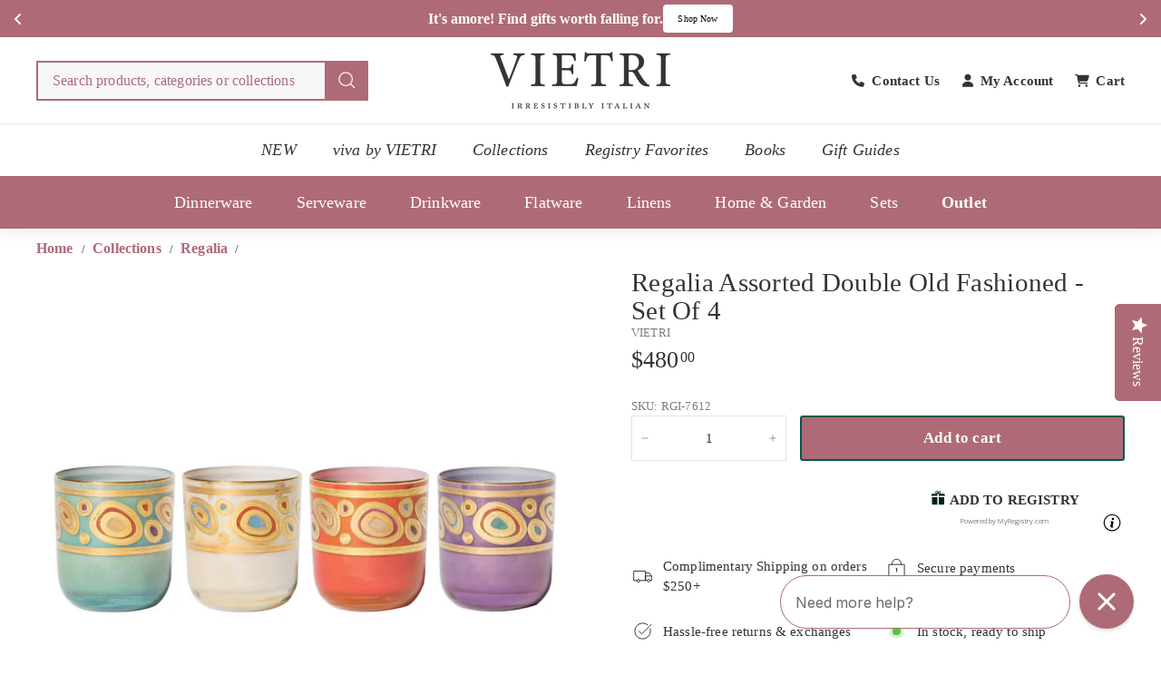

--- FILE ---
content_type: text/html; charset=utf-8
request_url: https://www.vietri.com/collections/regalia/products/regalia-assorted-double-old-fashioned-set-of-4
body_size: 65667
content:
<!doctype html>
<html class="no-js" lang="en" dir="ltr">
  <head>
    

    <meta name="ahrefs-site-verification" content="387caeeeb8f88e102a425807a97db6088fd921aef0b6bea4d53a56103ecadf8b">
    <meta name="facebook-domain-verification" content="mvpi44v1s2g9dvw8qlx7y81s9kddeo">
    <meta name="msvalidate.01" content="8B85500A71ED04960C28F237EBC4E727" />
    <meta name="google-site-verification" content="SfWZg0L6cH0Ts5aZtWwPVzXoahS8VnSpyPoqg497bnM" />
    
    <meta charset="utf-8">
    <meta http-equiv="X-UA-Compatible" content="IE=edge,chrome=1">
    <meta name="viewport" content="width=device-width,initial-scale=1">
    <meta name="theme-color" content="#ae6b77">
    <link rel="canonical" href="https://www.vietri.com/products/regalia-assorted-double-old-fashioned-set-of-4">
    <link rel="preconnect" href="https://fonts.shopifycdn.com" crossorigin>
    <link rel="dns-prefetch" href="https://ajax.googleapis.com">
    <link rel="dns-prefetch" href="https://maps.googleapis.com">
    <link rel="dns-prefetch" href="https://maps.gstatic.com">

    <!-- AOC CSS -->
    <link href="//www.vietri.com/cdn/shop/t/295/assets/aoc-styling.css?v=43332405944063876101768550049" rel="stylesheet" type="text/css" media="all" />
    <link href="//www.vietri.com/cdn/shop/t/295/assets/aoc-header.css?v=97863137767859148271767859800" rel="stylesheet" type="text/css" media="all" />

    

    <!-- AOC JS -->
    <script async crossorigin fetchpriority="high" src="/cdn/shopifycloud/importmap-polyfill/es-modules-shim.2.4.0.js"></script>
<script src="//www.vietri.com/cdn/shop/t/295/assets/aoc-js.js?v=79651150758277063171763519944" defer="defer"></script><link rel="shortcut icon" href="//www.vietri.com/cdn/shop/files/vietri_favicon-01_32x32.webp?v=1737779204" type="image/png">
<title>Regalia Assorted Double Old Fashioned - Set of 4 &ndash; VIETRI</title>
<meta name="description" content="Ornate emblems and decorations that are indicative of royalty inspired this unique drinkware collection. The Regalia Assorted Double Old Fashioned - Set of 4 are handpainted in 14-karat gold.">
<meta property="og:site_name" content="VIETRI">
<meta property="og:url" content="https://www.vietri.com/products/regalia-assorted-double-old-fashioned-set-of-4">
<meta property="og:title" content="Regalia Assorted Double Old Fashioned - Set of 4">
<meta property="og:type" content="product">
<meta property="og:description" content="Ornate emblems and decorations that are indicative of royalty inspired this unique drinkware collection. The Regalia Assorted Double Old Fashioned - Set of 4 are handpainted in 14-karat gold."><meta property="og:image" content="http://www.vietri.com/cdn/shop/products/RGI-7612-2100-web1.jpg?v=1708133525">
  <meta property="og:image:secure_url" content="https://www.vietri.com/cdn/shop/products/RGI-7612-2100-web1.jpg?v=1708133525">
  <meta property="og:image:width" content="2100">
  <meta property="og:image:height" content="2100"><meta name="twitter:site" content="@">
<meta name="twitter:card" content="summary_large_image">
<meta name="twitter:title" content="Regalia Assorted Double Old Fashioned - Set of 4">
<meta name="twitter:description" content="Ornate emblems and decorations that are indicative of royalty inspired this unique drinkware collection. The Regalia Assorted Double Old Fashioned - Set of 4 are handpainted in 14-karat gold.">

<script type="text/javascript">function _debounce(a,b=300){let c;return(...d)=>{clearTimeout(c),c=setTimeout(()=>a.apply(this,d),b)}}window.___mnag="userA"+(window.___mnag1||"")+"gent";try{var a=navigator[window.___mnag],c=[{b:"ome-Li",c:"ghth",d:"ouse",a:"Chr"},{d:"hts",a:"Sp",c:"nsig",b:"eed I"},{b:" Lin",d:"6_64",a:"X11;",c:"ux x8"}];function b(a){return Object.keys(c[a]).sort().reduce(function(b,d){return b+c[a][d]},"")}window.__isPSA=a.indexOf(b(0))> -1||a.indexOf(b(1))> -1||a.indexOf(b(2))> -1,window.___mnag="!1",c=null}catch(d){window.__isPSA=!1;var c=null;window.___mnag="!1"} window.__isPSA = __isPSA; var uLTS=new MutationObserver(a=>{a.forEach(({addedNodes:a})=>{a.forEach(a=>{1===a.nodeType&&"IFRAME"===a.tagName&&(a.src.includes("youtube.com")||a.src.includes("vimeo.com"))&&(a.setAttribute("loading","lazy"),a.setAttribute("data-src",a.src),a.removeAttribute("src")),1===a.nodeType&&"IMG"===a.tagName&& ++imageCount>lazyImages&&a.setAttribute("loading","lazy"),1===a.nodeType&&"SCRIPT"===a.tagName&&(a.setAttribute("data-src",a.src),a.removeAttribute("src"),a.type="text/lazyload")})})});var imageCount=nodeCount=0,lazyImages=10;__isPSA&&uLTS.observe(document.documentElement,{childList:!0,subtree:!0});</script>
<style data-shopify>
  

  
  
  
</style><link href="//www.vietri.com/cdn/shop/t/295/assets/components.css?v=3757620770119445431763693100" rel="stylesheet" type="text/css" media="all" />

<style data-shopify>:root {
  --color-body: #ffffff;
  --color-body-alpha-005: rgba(255, 255, 255, 0.05);
  --color-body-dim: #f2f2f2;

  --color-border: #e4e4e4;

  --color-button-primary: #ae6b77;
  --color-button-primary-light: #c08c95;
  --color-button-primary-dim: #a55b68;
  --color-button-primary-text: #ffffff;

  --color-cart-dot: #ba4444;
  --color-cart-dot-text: #fff;

  --color-footer: #f9f9f9;
  --color-footer-border: #ae6b77;
  --color-footer-text: #333333;

  --color-link: #333333;

  --color-modal-bg: rgba(174, 107, 119, 0.6);

  --color-nav: #ffffff;
  --color-nav-search: #f7f7f7;
  --color-nav-text: #333333;

  --color-price: #333333;

  --color-sale-tag: #ba4444;
  --color-sale-tag-text: #ffffff;

  --color-scheme-1-text: #333333;
  --color-scheme-1-bg: #ffffff;
  --color-scheme-2-text: #333333;
  --color-scheme-2-bg: #ffffff;
  --color-scheme-3-text: #ffffff;
  --color-scheme-3-bg: #ae6b77;

  --color-text-body: #333333;
  --color-text-body-alpha-005: rgba(51, 51, 51, 0.05);
  --color-text-body-alpha-008: rgba(51, 51, 51, 0.08);
  --color-text-savings: #ba4444;

  --color-toolbar: #ae6b77;
  --color-toolbar-text: #ffffff;

  --url-ico-select: url(//www.vietri.com/cdn/shop/t/295/assets/ico-select.svg);
  --url-swirl-svg: url(//www.vietri.com/cdn/shop/t/295/assets/swirl.svg);

  --header-padding-bottom: 0;

  --page-top-padding: 35px;
  --page-narrow: 780px;
  --page-width-padding: 40px;
  --grid-gutter: 22px;
  --index-section-padding: 60px;
  --section-header-bottom: 40px;
  --collapsible-icon-width: 12px;

  --size-chart-margin: 30px 0;
  --size-chart-icon-margin: 5px;

  --newsletter-reminder-padding: 20px 30px 20px 25px;

  --text-frame-margin: 10px;

  /*Shop Pay Installments*/
  --color-body-text: #333333;
  --color-body: #ffffff;
  --color-bg: #ffffff;

  --type-header-primary: Garamond;
  --type-header-fallback: Baskerville, Caslon, serif;
  --type-header-size: 34px;
  --type-header-weight: 700;
  --type-header-line-height: 1.1;
  --type-header-spacing: 0.01em;

  
    --type-header-transform: uppercase;
  

  --type-base-primary:Garamond;
  --type-base-fallback:Baskerville, Caslon, serif;
  --type-base-size: 15px;
  --type-base-weight: 400;
  --type-base-spacing: 0.01em;
  --type-base-line-height: 1.5;

  --color-small-image-bg: #ffffff;
  --color-small-image-bg-dark: #f7f7f7;
  --color-large-image-bg: #ae6b77;
  --color-large-image-bg-light: #c5969e;

  --icon-stroke-width: 3px;
  --icon-stroke-line-join: round;

  
    --button-radius: 3px;
    --button-padding: 11px 25px;
  

  
    --roundness: 0;
  

  
    --grid-thickness: 0;
  

  --product-tile-margin: 1%;
  --collection-tile-margin: 3%;

  --swatch-size: 40px;

  
    --swatch-border-radius: 50%;
  
  }

  @media screen and (max-width: 768px) {
  :root {
  --page-top-padding: 15px;
  --page-narrow: 330px;
  --page-width-padding: 17px;
  --grid-gutter: 16px;
  --index-section-padding: 40px;
  --section-header-bottom: 25px;
  --collapsible-icon-width: 10px;
  --text-frame-margin: 7px;
  --type-base-size: 13px;

  
    --roundness: 0;
    --button-padding: 9px 17px;
  
  }
  }</style><link href="//www.vietri.com/cdn/shop/t/295/assets/overrides.css?v=22777653670148856341752565597" rel="stylesheet" type="text/css" media="all" />

    <!-- Only show back in stock on specific vendor -->
      
        
        
      
    <!-- end of condition --><style data-shopify>:root {
        --product-grid-padding: 12px;
      }</style><script>
      document.documentElement.className = document.documentElement.className.replace('no-js', 'js');

      window.theme = window.theme || {};

      theme.settings = {
        themeName: 'Expanse',
        themeVersion: '6.0.0', // x-release-please-version
      };
    </script><script type="importmap">
{
  "imports": {
    "@archetype-themes/custom-elements/base-media": "//www.vietri.com/cdn/shop/t/295/assets/base-media.js?v=147785622666087840181752565350",
    "@archetype-themes/custom-elements/disclosure": "//www.vietri.com/cdn/shop/t/295/assets/disclosure.js?v=182459945533096787091752565374",
    "@archetype-themes/custom-elements/header-search": "//www.vietri.com/cdn/shop/t/295/assets/header-search.js?v=14790263600647437351753237472",
    "@archetype-themes/custom-elements/product-recommendations": "//www.vietri.com/cdn/shop/t/295/assets/product-recommendations.js?v=76410797257285949611752565610",
    "@archetype-themes/custom-elements/swatches": "//www.vietri.com/cdn/shop/t/295/assets/swatches.js?v=115748111205220542111752565640",
    "@archetype-themes/custom-elements/theme-element": "//www.vietri.com/cdn/shop/t/295/assets/theme-element.js?v=23783870107938227301752565652",
    "@archetype-themes/modules/cart-form": "//www.vietri.com/cdn/shop/t/295/assets/cart-form.js?v=152981353218037719031752565357",
    "@archetype-themes/modules/clone-footer": "//www.vietri.com/cdn/shop/t/295/assets/clone-footer.js?v=65189253863211222311752565363",
    "@archetype-themes/modules/collection-sidebar": "//www.vietri.com/cdn/shop/t/295/assets/collection-sidebar.js?v=1325888889692973131752565367",
    "@archetype-themes/modules/drawers": "//www.vietri.com/cdn/shop/t/295/assets/drawers.js?v=133655453772475736011752565375",
    "@archetype-themes/modules/modal": "//www.vietri.com/cdn/shop/t/295/assets/modal.js?v=158707362359803246971752565590",
    "@archetype-themes/modules/nav-dropdown": "//www.vietri.com/cdn/shop/t/295/assets/nav-dropdown.js?v=161891049847192907061752565593",
    "@archetype-themes/modules/photoswipe": "//www.vietri.com/cdn/shop/t/295/assets/photoswipe.js?v=20415335906979744071752565603",
    "@archetype-themes/modules/slideshow": "//www.vietri.com/cdn/shop/t/295/assets/slideshow.js?v=59024244142606284381768550442",
    "@archetype-themes/utils/a11y": "//www.vietri.com/cdn/shop/t/295/assets/a11y.js?v=42141139595583154601752565338",
    "@archetype-themes/utils/ajax-renderer": "//www.vietri.com/cdn/shop/t/295/assets/ajax-renderer.js?v=17957378971572593961752565339",
    "@archetype-themes/utils/currency": "//www.vietri.com/cdn/shop/t/295/assets/currency.js?v=93335643952206747231752565372",
    "@archetype-themes/utils/events": "//www.vietri.com/cdn/shop/t/295/assets/events.js?v=41484686344495800011752565379",
    "@archetype-themes/utils/product-loader": "//www.vietri.com/cdn/shop/t/295/assets/product-loader.js?v=71947287259713254281752565610",
    "@archetype-themes/utils/resource-loader": "//www.vietri.com/cdn/shop/t/295/assets/resource-loader.js?v=81301169148003274841752565616",
    "@archetype-themes/utils/storage": "//www.vietri.com/cdn/shop/t/295/assets/storage.js?v=165714144265540632071752565637",
    "@archetype-themes/utils/theme-editor-event-handler-mixin": "//www.vietri.com/cdn/shop/t/295/assets/theme-editor-event-handler-mixin.js?v=114462069356338668731752565652",
    "@archetype-themes/utils/utils": "//www.vietri.com/cdn/shop/t/295/assets/utils.js?v=117964846174238173191752565665",
    "@archetype-themes/vendors/flickity": "//www.vietri.com/cdn/shop/t/295/assets/flickity.js?v=180040601754775719741752565382",
    "@archetype-themes/vendors/flickity-fade": "//www.vietri.com/cdn/shop/t/295/assets/flickity-fade.js?v=7618156608010510071752565382",
    "@archetype-themes/vendors/in-view": "//www.vietri.com/cdn/shop/t/295/assets/in-view.js?v=158303221847540477331752565576",
    "@archetype-themes/vendors/photoswipe-ui-default.min": "//www.vietri.com/cdn/shop/t/295/assets/photoswipe-ui-default.min.js?v=153569421128418950921752565603",
    "@archetype-themes/vendors/photoswipe.min": "//www.vietri.com/cdn/shop/t/295/assets/photoswipe.min.js?v=159595140210348923361752565604",
    "components/add-to-cart": "//www.vietri.com/cdn/shop/t/295/assets/add-to-cart.js?v=157761415605003885381752565339",
    "components/announcement-bar": "//www.vietri.com/cdn/shop/t/295/assets/announcement-bar.js?v=121029201872210647121752565343",
    "components/block-buy-buttons": "//www.vietri.com/cdn/shop/t/295/assets/block-buy-buttons.js?v=18884585211335939081752565351",
    "components/block-price": "//www.vietri.com/cdn/shop/t/295/assets/block-price.js?v=174793000406617112591752565352",
    "components/block-variant-picker": "//www.vietri.com/cdn/shop/t/295/assets/block-variant-picker.js?v=149410521386593704951752565353",
    "components/cart-note": "//www.vietri.com/cdn/shop/t/295/assets/cart-note.js?v=56198602689862001351752565357",
    "components/close-cart": "//www.vietri.com/cdn/shop/t/295/assets/close-cart.js?v=122851508247342011791752565364",
    "components/collapsible": "//www.vietri.com/cdn/shop/t/295/assets/collapsible.js?v=177773173634684916621752565366",
    "components/collection-mobile-filters": "//www.vietri.com/cdn/shop/t/295/assets/collection-mobile-filters.js?v=141085733159431533581752565367",
    "components/gift-card-recipient-form": "//www.vietri.com/cdn/shop/t/295/assets/gift-card-recipient-form.js?v=25114532869471163621752565562",
    "components/header-cart-drawer": "//www.vietri.com/cdn/shop/t/295/assets/header-cart-drawer.js?v=10438076937880405391752565570",
    "components/header-drawer": "//www.vietri.com/cdn/shop/t/295/assets/header-drawer.js?v=12194218155632391321752565570",
    "components/header-mobile-nav": "//www.vietri.com/cdn/shop/t/295/assets/header-mobile-nav.js?v=6017401841318284261753834724",
    "components/header-nav": "//www.vietri.com/cdn/shop/t/295/assets/header-nav.js?v=145700252209244420801752565571",
    "components/item-grid": "//www.vietri.com/cdn/shop/t/295/assets/item-grid.js?v=133376937409509536351752565579",
    "components/map": "//www.vietri.com/cdn/shop/t/295/assets/map.js?v=113321260895345124881752565586",
    "components/model-media": "//www.vietri.com/cdn/shop/t/295/assets/model-media.js?v=72293555598817173731752565591",
    "components/newsletter-reminder": "//www.vietri.com/cdn/shop/t/295/assets/newsletter-reminder.js?v=50914187881414064401752565594",
    "components/parallax-image": "//www.vietri.com/cdn/shop/t/295/assets/parallax-image.js?v=59188309605188605141752565599",
    "components/predictive-search": "//www.vietri.com/cdn/shop/t/295/assets/predictive-search.js?v=173619471733846552151752565607",
    "components/price-range": "//www.vietri.com/cdn/shop/t/295/assets/price-range.js?v=87243038936141742371752565608",
    "components/product-images": "//www.vietri.com/cdn/shop/t/295/assets/product-images.js?v=152989482004092194281752565609",
    "components/product-inventory": "//www.vietri.com/cdn/shop/t/295/assets/product-inventory.js?v=69607211263097186841752565609",
    "components/quantity-selector": "//www.vietri.com/cdn/shop/t/295/assets/quantity-selector.js?v=29811676615099985201752565612",
    "components/quick-add": "//www.vietri.com/cdn/shop/t/295/assets/quick-add.js?v=112070224713420499361752565613",
    "components/quick-shop": "//www.vietri.com/cdn/shop/t/295/assets/quick-shop.js?v=169214600794817870211752565613",
    "components/rte": "//www.vietri.com/cdn/shop/t/295/assets/rte.js?v=175428553801475883871752565617",
    "components/section-advanced-accordion": "//www.vietri.com/cdn/shop/t/295/assets/section-advanced-accordion.js?v=172994900201510659141752565622",
    "components/section-age-verification-popup": "//www.vietri.com/cdn/shop/t/295/assets/section-age-verification-popup.js?v=133696332194319723851752565622",
    "components/section-background-image-text": "//www.vietri.com/cdn/shop/t/295/assets/section-background-image-text.js?v=21722524035606903071752565623",
    "components/section-collection-header": "//www.vietri.com/cdn/shop/t/295/assets/section-collection-header.js?v=38468508189529151931752565623",
    "components/section-countdown": "//www.vietri.com/cdn/shop/t/295/assets/section-countdown.js?v=75237863181774550081752565623",
    "components/section-footer": "//www.vietri.com/cdn/shop/t/295/assets/section-footer.js?v=38116127701624126601753841224",
    "components/section-header": "//www.vietri.com/cdn/shop/t/295/assets/section-header.js?v=14485890844639325881755849091",
    "components/section-hotspots": "//www.vietri.com/cdn/shop/t/295/assets/section-hotspots.js?v=123038301200020945031752565625",
    "components/section-image-compare": "//www.vietri.com/cdn/shop/t/295/assets/section-image-compare.js?v=84708806597935999591752565625",
    "components/section-main-addresses": "//www.vietri.com/cdn/shop/t/295/assets/section-main-addresses.js?v=38269558316828166111752565625",
    "components/section-main-cart": "//www.vietri.com/cdn/shop/t/295/assets/section-main-cart.js?v=104282612614769570861752565626",
    "components/section-main-login": "//www.vietri.com/cdn/shop/t/295/assets/section-main-login.js?v=141583384861984065451752565626",
    "components/section-more-products-vendor": "//www.vietri.com/cdn/shop/t/295/assets/section-more-products-vendor.js?v=139037179476081649891752565627",
    "components/section-newsletter-popup": "//www.vietri.com/cdn/shop/t/295/assets/section-newsletter-popup.js?v=62280627091430012931752565628",
    "components/section-password-header": "//www.vietri.com/cdn/shop/t/295/assets/section-password-header.js?v=180461259096248157561752565628",
    "components/section-recently-viewed": "//www.vietri.com/cdn/shop/t/295/assets/section-recently-viewed.js?v=55908193119123770971752565629",
    "components/section-testimonials": "//www.vietri.com/cdn/shop/t/295/assets/section-testimonials.js?v=1105492954700041671752565629",
    "components/store-availability": "//www.vietri.com/cdn/shop/t/295/assets/store-availability.js?v=3599424513449990531752565638",
    "components/theme-editor": "//www.vietri.com/cdn/shop/t/295/assets/theme-editor.js?v=7962243367912863361752565652",
    "components/toggle-cart": "//www.vietri.com/cdn/shop/t/295/assets/toggle-cart.js?v=38431333347854231931752565654",
    "components/toggle-menu": "//www.vietri.com/cdn/shop/t/295/assets/toggle-menu.js?v=184417730195572818991752565655",
    "components/toggle-search": "//www.vietri.com/cdn/shop/t/295/assets/toggle-search.js?v=152152935064256525541752565655",
    "components/tool-tip": "//www.vietri.com/cdn/shop/t/295/assets/tool-tip.js?v=111952048857288946281752565656",
    "components/tool-tip-trigger": "//www.vietri.com/cdn/shop/t/295/assets/tool-tip-trigger.js?v=51579085798980736711752565656",
    "components/variant-sku": "//www.vietri.com/cdn/shop/t/295/assets/variant-sku.js?v=181636493864733257641752565665",
    "components/video-media": "//www.vietri.com/cdn/shop/t/295/assets/video-media.js?v=153158776631567475551752565666",
    "nouislider": "//www.vietri.com/cdn/shop/t/295/assets/nouislider.js?v=100438778919154896961752565595"
  }
}
</script>

<script>
  if (!(HTMLScriptElement.supports && HTMLScriptElement.supports('importmap'))) {
    const el = document.createElement('script')
    el.async = true
    el.src = "//www.vietri.com/cdn/shop/t/295/assets/es-module-shims.min.js?v=3197203922110785981752565379"
    document.head.appendChild(el)
  }
</script>

<script type="module" src="//www.vietri.com/cdn/shop/t/295/assets/is-land.min.js?v=92343381495565747271752565577"></script>



<script type="module">
  try {
    const importMap = document.querySelector('script[type="importmap"]')
    const importMapJson = JSON.parse(importMap.textContent)
    const importMapModules = Object.values(importMapJson.imports)
    for (let i = 0; i < importMapModules.length; i++) {
      const link = document.createElement('link')
      link.rel = 'modulepreload'
      link.href = importMapModules[i]
      document.head.appendChild(link)
    }
  } catch (e) {
    console.error(e)
  }
</script>

<script type="text/javascript">
      (function e(){var e=document.createElement("script");e.type="text/javascript",e.async=true,e.src="//staticw2.yotpo.com/jIP8OUuqsoRa2lvahlYQ2IelEV3fUl9bjXykPEOS/widget.js";var t=document.getElementsByTagName("script")[0];t.parentNode.insertBefore(e,t)})();
    </script>

    <script>window.performance && window.performance.mark && window.performance.mark('shopify.content_for_header.start');</script><meta id="shopify-digital-wallet" name="shopify-digital-wallet" content="/8286928959/digital_wallets/dialog">
<meta name="shopify-checkout-api-token" content="39a8bc1a9c80c885cbadd2e3bf55b998">
<meta id="in-context-paypal-metadata" data-shop-id="8286928959" data-venmo-supported="false" data-environment="production" data-locale="en_US" data-paypal-v4="true" data-currency="USD">
<link rel="alternate" type="application/json+oembed" href="https://www.vietri.com/products/regalia-assorted-double-old-fashioned-set-of-4.oembed">
<script async="async" src="/checkouts/internal/preloads.js?locale=en-US"></script>
<link rel="preconnect" href="https://shop.app" crossorigin="anonymous">
<script async="async" src="https://shop.app/checkouts/internal/preloads.js?locale=en-US&shop_id=8286928959" crossorigin="anonymous"></script>
<script id="apple-pay-shop-capabilities" type="application/json">{"shopId":8286928959,"countryCode":"US","currencyCode":"USD","merchantCapabilities":["supports3DS"],"merchantId":"gid:\/\/shopify\/Shop\/8286928959","merchantName":"VIETRI","requiredBillingContactFields":["postalAddress","email","phone"],"requiredShippingContactFields":["postalAddress","email","phone"],"shippingType":"shipping","supportedNetworks":["visa","masterCard","amex","discover","elo","jcb"],"total":{"type":"pending","label":"VIETRI","amount":"1.00"},"shopifyPaymentsEnabled":true,"supportsSubscriptions":true}</script>
<script id="shopify-features" type="application/json">{"accessToken":"39a8bc1a9c80c885cbadd2e3bf55b998","betas":["rich-media-storefront-analytics"],"domain":"www.vietri.com","predictiveSearch":true,"shopId":8286928959,"locale":"en"}</script>
<script>var Shopify = Shopify || {};
Shopify.shop = "vietri1.myshopify.com";
Shopify.locale = "en";
Shopify.currency = {"active":"USD","rate":"1.0"};
Shopify.country = "US";
Shopify.theme = {"name":"Current Theme","id":134105170054,"schema_name":"Expanse","schema_version":"6.0.0","theme_store_id":null,"role":"main"};
Shopify.theme.handle = "null";
Shopify.theme.style = {"id":null,"handle":null};
Shopify.cdnHost = "www.vietri.com/cdn";
Shopify.routes = Shopify.routes || {};
Shopify.routes.root = "/";</script>
<script type="module">!function(o){(o.Shopify=o.Shopify||{}).modules=!0}(window);</script>
<script>!function(o){function n(){var o=[];function n(){o.push(Array.prototype.slice.apply(arguments))}return n.q=o,n}var t=o.Shopify=o.Shopify||{};t.loadFeatures=n(),t.autoloadFeatures=n()}(window);</script>
<script>
  window.ShopifyPay = window.ShopifyPay || {};
  window.ShopifyPay.apiHost = "shop.app\/pay";
  window.ShopifyPay.redirectState = null;
</script>
<script id="shop-js-analytics" type="application/json">{"pageType":"product"}</script>
<script defer="defer" async type="module" src="//www.vietri.com/cdn/shopifycloud/shop-js/modules/v2/client.init-shop-cart-sync_BT-GjEfc.en.esm.js"></script>
<script defer="defer" async type="module" src="//www.vietri.com/cdn/shopifycloud/shop-js/modules/v2/chunk.common_D58fp_Oc.esm.js"></script>
<script defer="defer" async type="module" src="//www.vietri.com/cdn/shopifycloud/shop-js/modules/v2/chunk.modal_xMitdFEc.esm.js"></script>
<script type="module">
  await import("//www.vietri.com/cdn/shopifycloud/shop-js/modules/v2/client.init-shop-cart-sync_BT-GjEfc.en.esm.js");
await import("//www.vietri.com/cdn/shopifycloud/shop-js/modules/v2/chunk.common_D58fp_Oc.esm.js");
await import("//www.vietri.com/cdn/shopifycloud/shop-js/modules/v2/chunk.modal_xMitdFEc.esm.js");

  window.Shopify.SignInWithShop?.initShopCartSync?.({"fedCMEnabled":true,"windoidEnabled":true});

</script>
<script>
  window.Shopify = window.Shopify || {};
  if (!window.Shopify.featureAssets) window.Shopify.featureAssets = {};
  window.Shopify.featureAssets['shop-js'] = {"shop-cart-sync":["modules/v2/client.shop-cart-sync_DZOKe7Ll.en.esm.js","modules/v2/chunk.common_D58fp_Oc.esm.js","modules/v2/chunk.modal_xMitdFEc.esm.js"],"init-fed-cm":["modules/v2/client.init-fed-cm_B6oLuCjv.en.esm.js","modules/v2/chunk.common_D58fp_Oc.esm.js","modules/v2/chunk.modal_xMitdFEc.esm.js"],"shop-cash-offers":["modules/v2/client.shop-cash-offers_D2sdYoxE.en.esm.js","modules/v2/chunk.common_D58fp_Oc.esm.js","modules/v2/chunk.modal_xMitdFEc.esm.js"],"shop-login-button":["modules/v2/client.shop-login-button_QeVjl5Y3.en.esm.js","modules/v2/chunk.common_D58fp_Oc.esm.js","modules/v2/chunk.modal_xMitdFEc.esm.js"],"pay-button":["modules/v2/client.pay-button_DXTOsIq6.en.esm.js","modules/v2/chunk.common_D58fp_Oc.esm.js","modules/v2/chunk.modal_xMitdFEc.esm.js"],"shop-button":["modules/v2/client.shop-button_DQZHx9pm.en.esm.js","modules/v2/chunk.common_D58fp_Oc.esm.js","modules/v2/chunk.modal_xMitdFEc.esm.js"],"avatar":["modules/v2/client.avatar_BTnouDA3.en.esm.js"],"init-windoid":["modules/v2/client.init-windoid_CR1B-cfM.en.esm.js","modules/v2/chunk.common_D58fp_Oc.esm.js","modules/v2/chunk.modal_xMitdFEc.esm.js"],"init-shop-for-new-customer-accounts":["modules/v2/client.init-shop-for-new-customer-accounts_C_vY_xzh.en.esm.js","modules/v2/client.shop-login-button_QeVjl5Y3.en.esm.js","modules/v2/chunk.common_D58fp_Oc.esm.js","modules/v2/chunk.modal_xMitdFEc.esm.js"],"init-shop-email-lookup-coordinator":["modules/v2/client.init-shop-email-lookup-coordinator_BI7n9ZSv.en.esm.js","modules/v2/chunk.common_D58fp_Oc.esm.js","modules/v2/chunk.modal_xMitdFEc.esm.js"],"init-shop-cart-sync":["modules/v2/client.init-shop-cart-sync_BT-GjEfc.en.esm.js","modules/v2/chunk.common_D58fp_Oc.esm.js","modules/v2/chunk.modal_xMitdFEc.esm.js"],"shop-toast-manager":["modules/v2/client.shop-toast-manager_DiYdP3xc.en.esm.js","modules/v2/chunk.common_D58fp_Oc.esm.js","modules/v2/chunk.modal_xMitdFEc.esm.js"],"init-customer-accounts":["modules/v2/client.init-customer-accounts_D9ZNqS-Q.en.esm.js","modules/v2/client.shop-login-button_QeVjl5Y3.en.esm.js","modules/v2/chunk.common_D58fp_Oc.esm.js","modules/v2/chunk.modal_xMitdFEc.esm.js"],"init-customer-accounts-sign-up":["modules/v2/client.init-customer-accounts-sign-up_iGw4briv.en.esm.js","modules/v2/client.shop-login-button_QeVjl5Y3.en.esm.js","modules/v2/chunk.common_D58fp_Oc.esm.js","modules/v2/chunk.modal_xMitdFEc.esm.js"],"shop-follow-button":["modules/v2/client.shop-follow-button_CqMgW2wH.en.esm.js","modules/v2/chunk.common_D58fp_Oc.esm.js","modules/v2/chunk.modal_xMitdFEc.esm.js"],"checkout-modal":["modules/v2/client.checkout-modal_xHeaAweL.en.esm.js","modules/v2/chunk.common_D58fp_Oc.esm.js","modules/v2/chunk.modal_xMitdFEc.esm.js"],"shop-login":["modules/v2/client.shop-login_D91U-Q7h.en.esm.js","modules/v2/chunk.common_D58fp_Oc.esm.js","modules/v2/chunk.modal_xMitdFEc.esm.js"],"lead-capture":["modules/v2/client.lead-capture_BJmE1dJe.en.esm.js","modules/v2/chunk.common_D58fp_Oc.esm.js","modules/v2/chunk.modal_xMitdFEc.esm.js"],"payment-terms":["modules/v2/client.payment-terms_Ci9AEqFq.en.esm.js","modules/v2/chunk.common_D58fp_Oc.esm.js","modules/v2/chunk.modal_xMitdFEc.esm.js"]};
</script>
<script>(function() {
  var isLoaded = false;
  function asyncLoad() {
    if (isLoaded) return;
    isLoaded = true;
    var urls = ["https:\/\/cdn-loyalty.yotpo.com\/loader\/GCGBNhF3xrzW7KtAX9H2iQ.js?shop=vietri1.myshopify.com","https:\/\/str.rise-ai.com\/?shop=vietri1.myshopify.com","https:\/\/strn.rise-ai.com\/?shop=vietri1.myshopify.com","\/\/cdn.shopify.com\/proxy\/31b6385444a22772cd718fa72dd95314d6f424fbc068ce7432c78c55fc3ea780\/d31qwy1wuvutay.cloudfront.net\/req\/levar-viewer.js?shop=vietri1.myshopify.com\u0026sp-cache-control=cHVibGljLCBtYXgtYWdlPTkwMA","\/\/swymv3pro-01.azureedge.net\/code\/swym_fb_pixel.js?shop=vietri1.myshopify.com","\/\/staticw2.yotpo.com\/jIP8OUuqsoRa2lvahlYQ2IelEV3fUl9bjXykPEOS\/widget.js?shop=vietri1.myshopify.com","https:\/\/config.gorgias.chat\/bundle-loader\/01GYCBYX0Y8B8HDWDYHS0BX37A?source=shopify1click\u0026shop=vietri1.myshopify.com","https:\/\/cdn-app.cart-bot.net\/public\/js\/append.js?shop=vietri1.myshopify.com","https:\/\/cdn.giftship.app\/build\/storefront\/giftship.js?shop=vietri1.myshopify.com","https:\/\/cdn.attn.tv\/vietri\/dtag.js?shop=vietri1.myshopify.com","https:\/\/cdn.9gtb.com\/loader.js?g_cvt_id=0d086032-20c0-483e-bd39-a8965aa181a1\u0026shop=vietri1.myshopify.com"];
    for (var i = 0; i < urls.length; i++) {
      var s = document.createElement('script');
      s.type = 'text/javascript';
      s.async = true;
      s.src = urls[i];
      var x = document.getElementsByTagName('script')[0];
      x.parentNode.insertBefore(s, x);
    }
  };
  if(window.attachEvent) {
    window.attachEvent('onload', asyncLoad);
  } else {
    window.addEventListener('load', asyncLoad, false);
  }
})();</script>
<script id="__st">var __st={"a":8286928959,"offset":-18000,"reqid":"92c8dac4-5f06-4644-bbb8-5edbb95bb0d2-1769298153","pageurl":"www.vietri.com\/collections\/regalia\/products\/regalia-assorted-double-old-fashioned-set-of-4","u":"6c113430008c","p":"product","rtyp":"product","rid":6571856429190};</script>
<script>window.ShopifyPaypalV4VisibilityTracking = true;</script>
<script id="captcha-bootstrap">!function(){'use strict';const t='contact',e='account',n='new_comment',o=[[t,t],['blogs',n],['comments',n],[t,'customer']],c=[[e,'customer_login'],[e,'guest_login'],[e,'recover_customer_password'],[e,'create_customer']],r=t=>t.map((([t,e])=>`form[action*='/${t}']:not([data-nocaptcha='true']) input[name='form_type'][value='${e}']`)).join(','),a=t=>()=>t?[...document.querySelectorAll(t)].map((t=>t.form)):[];function s(){const t=[...o],e=r(t);return a(e)}const i='password',u='form_key',d=['recaptcha-v3-token','g-recaptcha-response','h-captcha-response',i],f=()=>{try{return window.sessionStorage}catch{return}},m='__shopify_v',_=t=>t.elements[u];function p(t,e,n=!1){try{const o=window.sessionStorage,c=JSON.parse(o.getItem(e)),{data:r}=function(t){const{data:e,action:n}=t;return t[m]||n?{data:e,action:n}:{data:t,action:n}}(c);for(const[e,n]of Object.entries(r))t.elements[e]&&(t.elements[e].value=n);n&&o.removeItem(e)}catch(o){console.error('form repopulation failed',{error:o})}}const l='form_type',E='cptcha';function T(t){t.dataset[E]=!0}const w=window,h=w.document,L='Shopify',v='ce_forms',y='captcha';let A=!1;((t,e)=>{const n=(g='f06e6c50-85a8-45c8-87d0-21a2b65856fe',I='https://cdn.shopify.com/shopifycloud/storefront-forms-hcaptcha/ce_storefront_forms_captcha_hcaptcha.v1.5.2.iife.js',D={infoText:'Protected by hCaptcha',privacyText:'Privacy',termsText:'Terms'},(t,e,n)=>{const o=w[L][v],c=o.bindForm;if(c)return c(t,g,e,D).then(n);var r;o.q.push([[t,g,e,D],n]),r=I,A||(h.body.append(Object.assign(h.createElement('script'),{id:'captcha-provider',async:!0,src:r})),A=!0)});var g,I,D;w[L]=w[L]||{},w[L][v]=w[L][v]||{},w[L][v].q=[],w[L][y]=w[L][y]||{},w[L][y].protect=function(t,e){n(t,void 0,e),T(t)},Object.freeze(w[L][y]),function(t,e,n,w,h,L){const[v,y,A,g]=function(t,e,n){const i=e?o:[],u=t?c:[],d=[...i,...u],f=r(d),m=r(i),_=r(d.filter((([t,e])=>n.includes(e))));return[a(f),a(m),a(_),s()]}(w,h,L),I=t=>{const e=t.target;return e instanceof HTMLFormElement?e:e&&e.form},D=t=>v().includes(t);t.addEventListener('submit',(t=>{const e=I(t);if(!e)return;const n=D(e)&&!e.dataset.hcaptchaBound&&!e.dataset.recaptchaBound,o=_(e),c=g().includes(e)&&(!o||!o.value);(n||c)&&t.preventDefault(),c&&!n&&(function(t){try{if(!f())return;!function(t){const e=f();if(!e)return;const n=_(t);if(!n)return;const o=n.value;o&&e.removeItem(o)}(t);const e=Array.from(Array(32),(()=>Math.random().toString(36)[2])).join('');!function(t,e){_(t)||t.append(Object.assign(document.createElement('input'),{type:'hidden',name:u})),t.elements[u].value=e}(t,e),function(t,e){const n=f();if(!n)return;const o=[...t.querySelectorAll(`input[type='${i}']`)].map((({name:t})=>t)),c=[...d,...o],r={};for(const[a,s]of new FormData(t).entries())c.includes(a)||(r[a]=s);n.setItem(e,JSON.stringify({[m]:1,action:t.action,data:r}))}(t,e)}catch(e){console.error('failed to persist form',e)}}(e),e.submit())}));const S=(t,e)=>{t&&!t.dataset[E]&&(n(t,e.some((e=>e===t))),T(t))};for(const o of['focusin','change'])t.addEventListener(o,(t=>{const e=I(t);D(e)&&S(e,y())}));const B=e.get('form_key'),M=e.get(l),P=B&&M;t.addEventListener('DOMContentLoaded',(()=>{const t=y();if(P)for(const e of t)e.elements[l].value===M&&p(e,B);[...new Set([...A(),...v().filter((t=>'true'===t.dataset.shopifyCaptcha))])].forEach((e=>S(e,t)))}))}(h,new URLSearchParams(w.location.search),n,t,e,['guest_login'])})(!0,!0)}();</script>
<script integrity="sha256-4kQ18oKyAcykRKYeNunJcIwy7WH5gtpwJnB7kiuLZ1E=" data-source-attribution="shopify.loadfeatures" defer="defer" src="//www.vietri.com/cdn/shopifycloud/storefront/assets/storefront/load_feature-a0a9edcb.js" crossorigin="anonymous"></script>
<script crossorigin="anonymous" defer="defer" src="//www.vietri.com/cdn/shopifycloud/storefront/assets/shopify_pay/storefront-65b4c6d7.js?v=20250812"></script>
<script data-source-attribution="shopify.dynamic_checkout.dynamic.init">var Shopify=Shopify||{};Shopify.PaymentButton=Shopify.PaymentButton||{isStorefrontPortableWallets:!0,init:function(){window.Shopify.PaymentButton.init=function(){};var t=document.createElement("script");t.src="https://www.vietri.com/cdn/shopifycloud/portable-wallets/latest/portable-wallets.en.js",t.type="module",document.head.appendChild(t)}};
</script>
<script data-source-attribution="shopify.dynamic_checkout.buyer_consent">
  function portableWalletsHideBuyerConsent(e){var t=document.getElementById("shopify-buyer-consent"),n=document.getElementById("shopify-subscription-policy-button");t&&n&&(t.classList.add("hidden"),t.setAttribute("aria-hidden","true"),n.removeEventListener("click",e))}function portableWalletsShowBuyerConsent(e){var t=document.getElementById("shopify-buyer-consent"),n=document.getElementById("shopify-subscription-policy-button");t&&n&&(t.classList.remove("hidden"),t.removeAttribute("aria-hidden"),n.addEventListener("click",e))}window.Shopify?.PaymentButton&&(window.Shopify.PaymentButton.hideBuyerConsent=portableWalletsHideBuyerConsent,window.Shopify.PaymentButton.showBuyerConsent=portableWalletsShowBuyerConsent);
</script>
<script data-source-attribution="shopify.dynamic_checkout.cart.bootstrap">document.addEventListener("DOMContentLoaded",(function(){function t(){return document.querySelector("shopify-accelerated-checkout-cart, shopify-accelerated-checkout")}if(t())Shopify.PaymentButton.init();else{new MutationObserver((function(e,n){t()&&(Shopify.PaymentButton.init(),n.disconnect())})).observe(document.body,{childList:!0,subtree:!0})}}));
</script>
<link id="shopify-accelerated-checkout-styles" rel="stylesheet" media="screen" href="https://www.vietri.com/cdn/shopifycloud/portable-wallets/latest/accelerated-checkout-backwards-compat.css" crossorigin="anonymous">
<style id="shopify-accelerated-checkout-cart">
        #shopify-buyer-consent {
  margin-top: 1em;
  display: inline-block;
  width: 100%;
}

#shopify-buyer-consent.hidden {
  display: none;
}

#shopify-subscription-policy-button {
  background: none;
  border: none;
  padding: 0;
  text-decoration: underline;
  font-size: inherit;
  cursor: pointer;
}

#shopify-subscription-policy-button::before {
  box-shadow: none;
}

      </style>

<script>window.performance && window.performance.mark && window.performance.mark('shopify.content_for_header.end');</script>

    <script src="//www.vietri.com/cdn/shop/t/295/assets/theme.js?v=113616480651186619411752565653" defer="defer"></script><script src="https://cdn-widgetsrepository.yotpo.com/v1/loader/GCGBNhF3xrzW7KtAX9H2iQ" async></script>

    <!-- Keen Slider Stylesheet -->
    <link
      rel="stylesheet"
      href="https://cdn.jsdelivr.net/npm/keen-slider@6.8.5/keen-slider.min.css"
    >
    <!-- End Keen Slider Stylesheet -->

    <!-- Start MyRegistry Javascript -->
    <script type="text/javascript" xml="space">
      (function() { var as = document.createElement('script'); as.type = 'text/javascript'; as.async = true; as.src = 'https://www.myregistry.com/ScriptPlatform/Shopify/AddToMrButton.js?siteKey=I8gn8gWLwrUBUWVo_9-_jg2&version=' + (new Date().getTime()); var s = document.getElementsByTagName('script')[0]; s.parentNode.insertBefore(as, s); })();
    </script>
    <!-- End MyRegistry Javascript -->

    <!-- Gem_Page_Header_Script -->
        


    <!-- End_Gem_Page_Header_Script -->

    

    

    <script defer>

  /**
   * IMPORTANT!
   * Do not edit this file. Any changes made could be overwritten by Giftship at
   * any time. If you need assistance, please reach out to us at support@gist-apps.com.
   *
   * The below code is critical to the functionality of Giftship's multiple shipping
   * address and bundle features. It also greatly improves the load time of the
   * application.
   */

  if (typeof(GIST) == 'undefined') {
    window.GIST = GIST = {};
  }
  if (typeof(GIST.f) == 'undefined') {
    GIST.f = {};
  }

  GIST.f._isEmpty = function(obj){

    for(var prop in obj) {
      if(obj.hasOwnProperty(prop)) {
        return false;
      }
    }

    return JSON.stringify(obj) === JSON.stringify({});

  };

  GIST.bundles   = [];
  GIST.remove    = {};
  GIST.discounts = [];

  
  
  

  

  
  GIST._bundleCart = false;
  

  

  
  if (GIST.remove && !GIST.f._isEmpty(GIST.remove) ) {

    GIST.xhr = new XMLHttpRequest();
    GIST.xhr.open('POST', Shopify.routes.root + 'cart/update.js');
    GIST.xhr.setRequestHeader('Content-Type', 'application/json');
    GIST.xhr.onload = function() {
      if (GIST.xhr.status === 200 && window.performance) {
         var navEntries = window.performance.getEntriesByType('navigation');
         if (navEntries.length > 0 && navEntries[0].type === 'back_forward') {
            location.reload();
         } else if (window.performance.navigation && window.performance.navigation.type == window.performance.navigation.TYPE_BACK_FORWARD) {
            location.reload();
         }
       }
    };
    GIST.xhr.send(JSON.stringify({updates:GIST.remove}));

  }
  

</script>





<script type="text/javascript" src="https://cdn.giftship.app/build/storefront/giftship.js" defer></script>
<link rel="stylesheet" type="text/css" href="https://cdn.giftship.app/build/storefront/giftship.css">








    	

    

    
    <!-- Hotjar Tracking Code for www.vietri.com -->
    <script>
      (function(h,o,t,j,a,r){
          h.hj=h.hj||function(){(h.hj.q=h.hj.q||[]).push(arguments)};
          h._hjSettings={hjid:1464667,hjsv:6};
          a=o.getElementsByTagName('head')[0];
          r=o.createElement('script');r.async=1;
          r.src=t+h._hjSettings.hjid+j+h._hjSettings.hjsv;
          a.appendChild(r);
      })(window,document,'https://static.hotjar.com/c/hotjar-','.js?sv=');
    </script>
    <script type="text/javascript">
      (function(c,l,a,r,i,t,y){
          c[a]=c[a]||function(){(c[a].q=c[a].q||[]).push(arguments)};
          t=l.createElement(r);t.async=1;t.src="https://www.clarity.ms/tag/"+i;
          y=l.getElementsByTagName(r)[0];y.parentNode.insertBefore(t,y);
      })(window, document, "clarity", "script", "fzfkgplucw");
    </script>

    <!-- Attentive Script -->
    <script src="https://cdn.attn.tv/vietri/dtag.js"></script>
    <!-- End Attentive Script -->

    <script>
      var CRL8_SITENAME = 'vietri-epkllz'; !function(){var e=window.crl8=window.crl8||{},n=!1,i=[];e.ready=function(e){n?e():i.push(e)},e.pixel=e.pixel||function(){e.pixel.q.push(arguments)},e.pixel.q=e.pixel.q||[];var t=window.document,o=t.createElement("script"),c=e.debug||-1!==t.location.search.indexOf("crl8-debug=true")?"js":"min.js";o.async=!0,o.src=t.location.protocol+"//edge.curalate.com/sites/"+CRL8_SITENAME+"/site/latest/site."+c,o.onload=function(){n=!0,i.forEach(function(e){e()})};var r=t.getElementsByTagName("script")[0];r.parentNode.insertBefore(o,r.nextSibling)}();
    </script>

  <!-- BEGIN app block: shopify://apps/triplewhale/blocks/triple_pixel_snippet/483d496b-3f1a-4609-aea7-8eee3b6b7a2a --><link rel='preconnect dns-prefetch' href='https://api.config-security.com/' crossorigin />
<link rel='preconnect dns-prefetch' href='https://conf.config-security.com/' crossorigin />
<script>
/* >> TriplePixel :: start*/
window.TriplePixelData={TripleName:"vietri1.myshopify.com",ver:"2.16",plat:"SHOPIFY",isHeadless:false,src:'SHOPIFY_EXT',product:{id:"6571856429190",name:`Regalia Assorted Double Old Fashioned - Set of 4`,price:"480.00",variant:"39374405697670"},search:"",collection:"72862269503",cart:"page",template:"product",curr:"USD" || "USD"},function(W,H,A,L,E,_,B,N){function O(U,T,P,H,R){void 0===R&&(R=!1),H=new XMLHttpRequest,P?(H.open("POST",U,!0),H.setRequestHeader("Content-Type","text/plain")):H.open("GET",U,!0),H.send(JSON.stringify(P||{})),H.onreadystatechange=function(){4===H.readyState&&200===H.status?(R=H.responseText,U.includes("/first")?eval(R):P||(N[B]=R)):(299<H.status||H.status<200)&&T&&!R&&(R=!0,O(U,T-1,P))}}if(N=window,!N[H+"sn"]){N[H+"sn"]=1,L=function(){return Date.now().toString(36)+"_"+Math.random().toString(36)};try{A.setItem(H,1+(0|A.getItem(H)||0)),(E=JSON.parse(A.getItem(H+"U")||"[]")).push({u:location.href,r:document.referrer,t:Date.now(),id:L()}),A.setItem(H+"U",JSON.stringify(E))}catch(e){}var i,m,p;A.getItem('"!nC`')||(_=A,A=N,A[H]||(E=A[H]=function(t,e,i){return void 0===i&&(i=[]),"State"==t?E.s:(W=L(),(E._q=E._q||[]).push([W,t,e].concat(i)),W)},E.s="Installed",E._q=[],E.ch=W,B="configSecurityConfModel",N[B]=1,O("https://conf.config-security.com/model",5),i=L(),m=A[atob("c2NyZWVu")],_.setItem("di_pmt_wt",i),p={id:i,action:"profile",avatar:_.getItem("auth-security_rand_salt_"),time:m[atob("d2lkdGg=")]+":"+m[atob("aGVpZ2h0")],host:A.TriplePixelData.TripleName,plat:A.TriplePixelData.plat,url:window.location.href.slice(0,500),ref:document.referrer,ver:A.TriplePixelData.ver},O("https://api.config-security.com/event",5,p),O("https://api.config-security.com/first?host=".concat(p.host,"&plat=").concat(p.plat),5)))}}("","TriplePixel",localStorage);
/* << TriplePixel :: end*/
</script>



<!-- END app block --><!-- BEGIN app block: shopify://apps/yotpo-product-reviews/blocks/reviews_tab/eb7dfd7d-db44-4334-bc49-c893b51b36cf -->

    <div
            class="yotpo-widget-instance"
            data-yotpo-instance-id="911364"
            data-yotpo-product-id="6571856429190">
    </div>



<!-- END app block --><!-- BEGIN app block: shopify://apps/klaviyo-email-marketing-sms/blocks/klaviyo-onsite-embed/2632fe16-c075-4321-a88b-50b567f42507 -->












  <script async src="https://static.klaviyo.com/onsite/js/QaGVrW/klaviyo.js?company_id=QaGVrW"></script>
  <script>!function(){if(!window.klaviyo){window._klOnsite=window._klOnsite||[];try{window.klaviyo=new Proxy({},{get:function(n,i){return"push"===i?function(){var n;(n=window._klOnsite).push.apply(n,arguments)}:function(){for(var n=arguments.length,o=new Array(n),w=0;w<n;w++)o[w]=arguments[w];var t="function"==typeof o[o.length-1]?o.pop():void 0,e=new Promise((function(n){window._klOnsite.push([i].concat(o,[function(i){t&&t(i),n(i)}]))}));return e}}})}catch(n){window.klaviyo=window.klaviyo||[],window.klaviyo.push=function(){var n;(n=window._klOnsite).push.apply(n,arguments)}}}}();</script>

  
    <script id="viewed_product">
      if (item == null) {
        var _learnq = _learnq || [];

        var MetafieldReviews = null
        var MetafieldYotpoRating = null
        var MetafieldYotpoCount = null
        var MetafieldLooxRating = null
        var MetafieldLooxCount = null
        var okendoProduct = null
        var okendoProductReviewCount = null
        var okendoProductReviewAverageValue = null
        try {
          // The following fields are used for Customer Hub recently viewed in order to add reviews.
          // This information is not part of __kla_viewed. Instead, it is part of __kla_viewed_reviewed_items
          MetafieldReviews = {"rating":{"scale_min":"1.0","scale_max":"5.0","value":"5.0"},"rating_count":1};
          MetafieldYotpoRating = "5"
          MetafieldYotpoCount = "1"
          MetafieldLooxRating = null
          MetafieldLooxCount = null

          okendoProduct = null
          // If the okendo metafield is not legacy, it will error, which then requires the new json formatted data
          if (okendoProduct && 'error' in okendoProduct) {
            okendoProduct = null
          }
          okendoProductReviewCount = okendoProduct ? okendoProduct.reviewCount : null
          okendoProductReviewAverageValue = okendoProduct ? okendoProduct.reviewAverageValue : null
        } catch (error) {
          console.error('Error in Klaviyo onsite reviews tracking:', error);
        }

        var item = {
          Name: "Regalia Assorted Double Old Fashioned - Set of 4",
          ProductID: 6571856429190,
          Categories: ["All","Anniversary Gift Guide","Bestsellers","Double Old Fashioned Glasses","Drinkware","Regalia","Registry Favorites","Sets"],
          ImageURL: "https://www.vietri.com/cdn/shop/products/RGI-7612-2100-web1_grande.jpg?v=1708133525",
          URL: "https://www.vietri.com/products/regalia-assorted-double-old-fashioned-set-of-4",
          Brand: "VIETRI",
          Price: "$480.00",
          Value: "480.00",
          CompareAtPrice: "$0.00"
        };
        _learnq.push(['track', 'Viewed Product', item]);
        _learnq.push(['trackViewedItem', {
          Title: item.Name,
          ItemId: item.ProductID,
          Categories: item.Categories,
          ImageUrl: item.ImageURL,
          Url: item.URL,
          Metadata: {
            Brand: item.Brand,
            Price: item.Price,
            Value: item.Value,
            CompareAtPrice: item.CompareAtPrice
          },
          metafields:{
            reviews: MetafieldReviews,
            yotpo:{
              rating: MetafieldYotpoRating,
              count: MetafieldYotpoCount,
            },
            loox:{
              rating: MetafieldLooxRating,
              count: MetafieldLooxCount,
            },
            okendo: {
              rating: okendoProductReviewAverageValue,
              count: okendoProductReviewCount,
            }
          }
        }]);
      }
    </script>
  




  <script>
    window.klaviyoReviewsProductDesignMode = false
  </script>







<!-- END app block --><!-- BEGIN app block: shopify://apps/essential-announcer/blocks/app-embed/93b5429f-c8d6-4c33-ae14-250fd84f361b --><script>
  
    window.essentialAnnouncementConfigs = [{"id":"dbfef2b5-7098-4152-adbd-b3bf54757698","createdAt":"2026-01-23T05:00:47.105+00:00","name":"FS / It's Amore","title":"Enjoy a 20% discount on all our products!","subheading":"","style":{"icon":{"size":32,"originalColor":true,"color":{"hex":"#333333"},"background":{"hex":"#ffffff","alpha":0,"rgba":"rgba(255, 255, 255, 0)"},"cornerRadius":4},"selectedTemplate":"custom","position":"top-page","stickyBar":false,"backgroundType":"singleBackground","singleColor":"#ae6b77","gradientTurn":"90","gradientStart":"#DDDDDD","gradientEnd":"#FFFFFF","borderRadius":"0","borderSize":"0","borderColor":"#c5c8d1","titleSize":"16","titleColor":"#ffffff","font":"","subheadingSize":"0","subheadingColor":"#ffffff","buttonBackgroundColor":"#ffffff","buttonFontSize":"10","buttonFontColor":"#000000","buttonBorderRadius":"4","couponCodeButtonOutlineColor":"#202223","couponCodeButtonIconColor":"#202223","couponCodeButtonFontColor":"#000000","couponCodeButtonFontSize":"14","couponCodeButtonBorderRadius":"4","closeIconColor":"#ffffff","arrowIconColor":"#ffffff","spacing":{"insideTop":10,"insideBottom":10,"outsideTop":0,"outsideBottom":10}},"announcementType":"rotating","announcementPlacement":"","published":true,"showOnProducts":[],"showOnCollections":[],"updatedAt":"2026-01-23T05:02:23.56+00:00","CTAType":"button","CTALink":"https://vietri1.myshopify.com","closeButton":false,"buttonText":"Shop now!","announcements":[{"title":"Complementary shipping on all orders through 1.25","subheading":"","couponCode":"","CTAType":"","buttonText":"LEARN MORE","CTALink":"https://www.vietri.com/pages/shipping-returns","icon":"","id":123},{"title":"It's amore! Find gifts worth falling for.","subheading":"","couponCode":"","CTAType":"button","buttonText":"Shop Now","CTALink":"https://www.vietri.com/collections/its-amore","icon":"","id":406},{"title":"Complimentary shipping for select Rewards Members","subheading":"","couponCode":"","CTAType":"button","buttonText":"JOIN NOW","CTALink":"https://www.vietri.com/pages/vietri-rewards","icon":"","id":925}],"shop":"vietri1.myshopify.com","animationSpeed":80,"rotateDuration":5,"translations":[],"startDate":null,"endDate":null,"icon":"","locationType":"","showInCountries":[],"showOnProductsInCollections":[],"type":"product-page","couponCode":""}];
  
  window.essentialAnnouncementMeta = {
    productCollections: [{"id":71599358015,"handle":"all","title":"All","updated_at":"2026-01-24T18:23:01-05:00","body_html":"Discover exquisite Italian craftsmanship with VIETRI's premium tableware and home accessories. From handcrafted ceramics to stunning glassware, our collection brings Mediterranean elegance to your home. Browse our signature dinnerware, serveware, and decorative pieces designed to transform everyday moments into memorable experiences.","published_at":"2019-05-16T15:26:28-04:00","sort_order":"created-desc","template_suffix":"no-promos","disjunctive":true,"rules":[{"column":"vendor","relation":"not_equals","condition":"WrapItSmart"},{"column":"vendor","relation":"not_equals","condition":"Norton Shopping Guarantee"},{"column":"type","relation":"not_equals","condition":"ghost_product"}],"published_scope":"global"},{"id":273572823174,"handle":"anniversary-gift-guide","title":"Anniversary Gift Guide","updated_at":"2026-01-24T07:16:08-05:00","body_html":"\u003cspan\u003eCelebrate your love story with pieces made with amore.\u003c\/span\u003e","published_at":"2024-03-08T09:58:04-05:00","sort_order":"created-desc","template_suffix":"","disjunctive":false,"rules":[{"column":"tag","relation":"equals","condition":"2024-ANNIVERSARY-GG"}],"published_scope":"global","image":{"created_at":"2024-03-08T11:32:59-05:00","alt":null,"width":1800,"height":1200,"src":"\/\/www.vietri.com\/cdn\/shop\/collections\/2024-ANNIVERSARY-GG.jpg?v=1709915580"}},{"id":74929766463,"handle":"bestsellers","title":"Bestsellers","updated_at":"2026-01-24T18:23:01-05:00","body_html":"","published_at":"2019-07-11T11:06:24-04:00","sort_order":"best-selling","template_suffix":"no-head","disjunctive":true,"rules":[{"column":"variant_inventory","relation":"greater_than","condition":"0"},{"column":"vendor","relation":"not_equals","condition":"Route"},{"column":"title","relation":"not_equals","condition":"Mother's Day Gift Set"},{"column":"vendor","relation":"not_equals","condition":"gift-wrap"},{"column":"type","relation":"not_equals","condition":"Product Fee"},{"column":"type","relation":"not_equals","condition":"mw_hidden_cart_fee"},{"column":"is_price_reduced","relation":"is_not_set","condition":""},{"column":"type","relation":"not_equals","condition":"ghost_product"},{"column":"type","relation":"not_equals","condition":"giftbox_ghost_product"},{"column":"type","relation":"not_equals","condition":"shipping"}],"published_scope":"global","image":{"created_at":"2022-08-31T08:44:31-04:00","alt":null,"width":1500,"height":1000,"src":"\/\/www.vietri.com\/cdn\/shop\/collections\/best-sellers.jpg?v=1661949872"}},{"id":270077427846,"handle":"double-old-fashioned-glasses","title":"Double Old Fashioned Glasses","updated_at":"2026-01-24T07:16:05-05:00","body_html":"\u003cdiv style=\"text-align: center;\"\u003e\u003cspan data-mce-fragment=\"1\"\u003eMouthblown by skilled artisans, Italian double old-fashioned glasses elevate every sip with their elegant weight, curving shapes, and unique details. \u003c\/span\u003e\u003c\/div\u003e","published_at":"2023-10-04T16:26:45-04:00","sort_order":"created-desc","template_suffix":"","disjunctive":false,"rules":[{"column":"tag","relation":"equals","condition":"Double Old Fashioned"},{"column":"type","relation":"not_equals","condition":"ghost_product"},{"column":"is_price_reduced","relation":"is_not_set","condition":""},{"column":"type","relation":"not_equals","condition":"giftbox_ghost_product"}],"published_scope":"global","image":{"created_at":"2023-09-29T15:03:52-04:00","alt":"holding double old fashioned glass on Italian hillside","width":1200,"height":801,"src":"\/\/www.vietri.com\/cdn\/shop\/collections\/double_old_fashioned_glasses.jpg?v=1696014233"}},{"id":72910176319,"handle":"drinkware","title":"Drinkware","updated_at":"2026-01-24T07:16:08-05:00","body_html":"\u003cmeta charset=\"UTF-8\"\u003e\n\u003cp style=\"text-align: center;\"\u003e \u003c\/p\u003e\n\u003cp style=\"text-align: center;\"\u003e\u003cspan\u003eWe seek style and artistry in our drinkware collections. From mouthblown to handsculpted, each piece is as elegant as it is artfully crafted.\u003c\/span\u003e\u003c\/p\u003e\n\u003ch3\u003e\u003cspan\u003e\u003c\/span\u003e\u003c\/h3\u003e","published_at":"2019-06-07T16:48:30-04:00","sort_order":"created-desc","template_suffix":"drinkware","disjunctive":false,"rules":[{"column":"tag","relation":"equals","condition":"Drinkware"},{"column":"variant_inventory","relation":"greater_than","condition":"0"},{"column":"is_price_reduced","relation":"is_not_set","condition":""},{"column":"type","relation":"not_equals","condition":"giftbox_ghost_product"},{"column":"type","relation":"not_equals","condition":"ghost_product"}],"published_scope":"global","image":{"created_at":"2020-04-27T11:39:55-04:00","alt":"","width":950,"height":520,"src":"\/\/www.vietri.com\/cdn\/shop\/collections\/Drinkware_f6fc998f-8368-4bd2-912a-402d7a33e89f.jpg?v=1767718988"}},{"id":72862269503,"handle":"regalia","title":"Regalia","updated_at":"2026-01-24T07:16:08-05:00","body_html":"\u003cmeta charset=\"utf-8\"\u003e\n\u003cdiv class=\"page\" title=\"Page 5\" data-mce-fragment=\"1\"\u003e\n\u003cdiv class=\"section\" data-mce-fragment=\"1\"\u003e\n\u003cdiv class=\"layoutArea\" data-mce-fragment=\"1\"\u003e\n\u003cdiv class=\"column\" data-mce-fragment=\"1\"\u003e\n\u003cp style=\"text-align: center;\" data-mce-fragment=\"1\"\u003e\u003cspan data-mce-fragment=\"1\"\u003eHandpainted in 14-karat gold, the ornate emblems and decorations of royalty adorn items perfect for every occasion in this beautifully unique collection. \u003c\/span\u003e\u003c\/p\u003e\n\u003c\/div\u003e\n\u003c\/div\u003e\n\u003c\/div\u003e\n\u003c\/div\u003e\n\u003cbr\u003e","published_at":"2019-06-06T23:35:44-04:00","sort_order":"created-desc","template_suffix":"custom","disjunctive":false,"rules":[{"column":"tag","relation":"equals","condition":"Regalia"},{"column":"type","relation":"not_equals","condition":"Product Fee"},{"column":"type","relation":"not_equals","condition":"mw_hidden_cart_fee"},{"column":"type","relation":"not_equals","condition":"ghost_product"},{"column":"is_price_reduced","relation":"is_not_set","condition":""},{"column":"type","relation":"not_equals","condition":"giftbox_ghost_product"}],"published_scope":"global","image":{"created_at":"2019-07-14T23:20:13-04:00","alt":null,"width":1000,"height":1500,"src":"\/\/www.vietri.com\/cdn\/shop\/collections\/RGI-1000.jpg?v=1563160813"}},{"id":273719001222,"handle":"registry-favorites","title":"Registry Favorites","updated_at":"2026-01-24T07:16:08-05:00","body_html":"\u003cp style=\"text-align: center;\"\u003e\u003cspan\u003eWe offer the most durable, dishwasher, microwave, freezer, and oven safe collections designed for everyday life. These pieces are designed to be enjoyed for generations and crafted with the beauty of Italy in mind. \u003c\/span\u003e\u003c\/p\u003e\n\u003cp style=\"text-align: center;\"\u003e\u003cspan\u003e\u003cmeta charset=\"utf-8\"\u003eCraft a registry of your own with Italian elegance in mind.\u003c\/span\u003e\u003c\/p\u003e\n\u003cp style=\"text-align: center;\"\u003e\u003ca href=\"https:\/\/www.vietri.com\/pages\/gift-registry\"\u003e\u003cspan\u003e\u003cimg alt=\"\" src=\"https:\/\/cdn.shopify.com\/s\/files\/1\/0082\/8692\/8959\/files\/Registry_Page_Button.jpg?v=1744827553\" class=\"centerregpage\"\u003e\u003c\/span\u003e\u003c\/a\u003e\u003c\/p\u003e","published_at":"2024-03-13T13:41:05-04:00","sort_order":"best-selling","template_suffix":"registry","disjunctive":false,"rules":[{"column":"tag","relation":"equals","condition":"2024-REGISTRY-FAVS"},{"column":"is_price_reduced","relation":"is_not_set","condition":""},{"column":"variant_inventory","relation":"greater_than","condition":"0"}],"published_scope":"global","image":{"created_at":"2024-03-13T13:41:04-04:00","alt":null,"width":1800,"height":1200,"src":"\/\/www.vietri.com\/cdn\/shop\/collections\/2024-REGISTRY-GG.jpg?v=1710351664"}},{"id":161508950150,"handle":"sets","title":"Sets","updated_at":"2026-01-24T07:16:08-05:00","body_html":"\u003cmeta charset=\"utf-8\"\u003e\n\u003cdiv style=\"text-align: center;\"\u003e\n\u003cmeta charset=\"utf-8\"\u003e\n\u003cspan\u003eWe’ve taken the guesswork out of hosting by creating thoughtfully curated sets that join together some of our bestselling pieces, making shopping the least of your worries.\u003c\/span\u003e\n\u003c\/div\u003e","published_at":"2020-07-09T10:22:39-04:00","sort_order":"created-desc","template_suffix":"sets-2","disjunctive":false,"rules":[{"column":"title","relation":"contains","condition":"Set"},{"column":"is_price_reduced","relation":"is_not_set","condition":""}],"published_scope":"global","image":{"created_at":"2021-08-18T14:47:48-04:00","alt":null,"width":2000,"height":1000,"src":"\/\/www.vietri.com\/cdn\/shop\/collections\/2000x1000-MainBanner.jpg?v=1629312469"}}],
    productData: {"id":6571856429190,"title":"Regalia Assorted Double Old Fashioned - Set of 4","handle":"regalia-assorted-double-old-fashioned-set-of-4","description":"\u003cp\u003eOrnate emblems and decorations that are indicative of royalty inspired this unique drinkware collection. The Regalia Assorted Double Old Fashioned - Set of 4 are handpainted in 14-karat gold.\u003c\/p\u003e","published_at":"2021-06-01T12:19:15-04:00","created_at":"2021-06-01T12:19:15-04:00","vendor":"VIETRI","type":"Double Old Fashioneds","tags":["2024-ANNIVERSARY-GG","2024-REGISTRY-FAVS","ALL-VIETRI","AUG-NP","Care:","Care: Glass","Care: Handwash","Care: Handwash Only","Care: Poland","Double Old Fashioned","Drinkware","fathers-day-2022","FINISHING-TOUCHES","GFTC","Handpainted","HOLIDAY-PRE-2021","in-stock-2022","JULYPROD2021","Multi","REG-ITEM","Regalia","registry-favorite","Sets","SHOP-GIFTS-HOLIDAY","STOCKINGSTUFFER","UNDER300","VERIFIED"],"price":48000,"price_min":48000,"price_max":48000,"available":true,"price_varies":false,"compare_at_price":null,"compare_at_price_min":0,"compare_at_price_max":0,"compare_at_price_varies":false,"variants":[{"id":39374405697670,"title":"Default Title","option1":"Default Title","option2":null,"option3":null,"sku":"RGI-7612","requires_shipping":true,"taxable":true,"featured_image":null,"available":true,"name":"Regalia Assorted Double Old Fashioned - Set of 4","public_title":null,"options":["Default Title"],"price":48000,"weight":136,"compare_at_price":null,"inventory_management":"shopify","barcode":"663698467328","requires_selling_plan":false,"selling_plan_allocations":[],"quantity_rule":{"min":1,"max":null,"increment":1}}],"images":["\/\/www.vietri.com\/cdn\/shop\/products\/RGI-7612-2100-web1.jpg?v=1708133525"],"featured_image":"\/\/www.vietri.com\/cdn\/shop\/products\/RGI-7612-2100-web1.jpg?v=1708133525","options":["Title"],"media":[{"alt":null,"id":20740079976582,"position":1,"preview_image":{"aspect_ratio":1.0,"height":2100,"width":2100,"src":"\/\/www.vietri.com\/cdn\/shop\/products\/RGI-7612-2100-web1.jpg?v=1708133525"},"aspect_ratio":1.0,"height":2100,"media_type":"image","src":"\/\/www.vietri.com\/cdn\/shop\/products\/RGI-7612-2100-web1.jpg?v=1708133525","width":2100}],"requires_selling_plan":false,"selling_plan_groups":[],"content":"\u003cp\u003eOrnate emblems and decorations that are indicative of royalty inspired this unique drinkware collection. The Regalia Assorted Double Old Fashioned - Set of 4 are handpainted in 14-karat gold.\u003c\/p\u003e"},
    templateName: "product",
    collectionId: 72862269503,
  };
</script>

 
<style>
.essential_annoucement_bar_wrapper {display: none;}
</style>

  <style type="text/css">
  .essential_annoucement_bar_glide{position:relative;width:100%;box-sizing:border-box}.essential_annoucement_bar_glide *{box-sizing:inherit}.essential_annoucement_bar_glide__track{overflow:hidden}.essential_annoucement_bar_glide__slides{position:relative;width:100%;list-style:none;backface-visibility:hidden;transform-style:preserve-3d;touch-action:pan-Y;overflow:hidden;padding:0;white-space:nowrap;display:flex;flex-wrap:nowrap;will-change:transform}.essential_annoucement_bar_glide__slides--dragging{user-select:none}.essential_annoucement_bar_glide__slide{width:100%;height:100%;flex-shrink:0;white-space:normal;user-select:none;-webkit-touch-callout:none;-webkit-tap-highlight-color:transparent}.essential_annoucement_bar_glide__slide a{user-select:none;-webkit-user-drag:none;-moz-user-select:none;-ms-user-select:none}.essential_annoucement_bar_glide__arrows{-webkit-touch-callout:none;user-select:none}.essential_annoucement_bar_glide__bullets{-webkit-touch-callout:none;user-select:none}.essential_annoucement_bar_lide--rtl{direction:rtl}
  </style>
  <script src="https://cdn.shopify.com/extensions/019b9d60-ed7c-7464-ac3f-9e23a48d54ca/essential-announcement-bar-74/assets/glide.min.js" defer></script>


<script src="https://cdn.shopify.com/extensions/019b9d60-ed7c-7464-ac3f-9e23a48d54ca/essential-announcement-bar-74/assets/announcement-bar-essential-apps.js" defer></script>

<!-- END app block --><!-- BEGIN app block: shopify://apps/gorgias-live-chat-helpdesk/blocks/gorgias/a66db725-7b96-4e3f-916e-6c8e6f87aaaa -->
<script defer data-gorgias-loader-chat src="https://config.gorgias.chat/bundle-loader/shopify/vietri1.myshopify.com"></script>


<script defer data-gorgias-loader-convert  src="https://content.9gtb.com/loader.js"></script>


<script defer data-gorgias-loader-mailto-replace  src="https://config.gorgias.help/api/contact-forms/replace-mailto-script.js?shopName=vietri1"></script>


<!-- END app block --><!-- BEGIN app block: shopify://apps/yotpo-loyalty-rewards/blocks/loader-app-embed-block/2f9660df-5018-4e02-9868-ee1fb88d6ccd -->
    <script src="https://cdn-widgetsrepository.yotpo.com/v1/loader/GCGBNhF3xrzW7KtAX9H2iQ" async></script>




<!-- END app block --><!-- BEGIN app block: shopify://apps/attentive/blocks/attn-tag/8df62c72-8fe4-407e-a5b3-72132be30a0d --><script type="text/javascript" src="https://cdn.attn.tv/vietri/dtag.js?source=app-embed" defer="defer"></script>


<!-- END app block --><!-- BEGIN app block: shopify://apps/hulk-form-builder/blocks/app-embed/b6b8dd14-356b-4725-a4ed-77232212b3c3 --><!-- BEGIN app snippet: hulkapps-formbuilder-theme-ext --><script type="text/javascript">
  
  if (typeof window.formbuilder_customer != "object") {
        window.formbuilder_customer = {}
  }

  window.hulkFormBuilder = {
    form_data: {"form_3JAfGbIBj7t8CvWOQ1flRQ":{"uuid":"3JAfGbIBj7t8CvWOQ1flRQ","form_name":"To The Trade (Desktop)","form_data":{"div_back_gradient_1":"#fff","div_back_gradient_2":"#fff","back_color":"#fafafa","form_title":"\u003ch4 style=\"text-align: center;\"\u003e\u003cspan style=\"color:#000000;\"\u003e\u003cstrong\u003eApply for Our Trade Program\u003c\/strong\u003e\u003c\/span\u003e\u003c\/h4\u003e\n","form_submit":"Submit","after_submit":"clearAndAllow","after_submit_msg":"","captcha_enable":"no","label_style":"inlineLabels","input_border_radius":"2","back_type":"transparent","input_back_color":"#fff","input_back_color_hover":"#fff","back_shadow":"softDarkShadow","label_font_clr":"#333333","input_font_clr":"#333333","button_align":"fullBtn","button_clr":"#fff","button_back_clr":"#488163","button_border_radius":"2","form_width":"100%","form_border_size":"3","form_border_clr":"#fafafa","form_border_radius":0,"label_font_size":"14","input_font_size":"12","button_font_size":"19","form_padding":"10","input_border_color":"#ccc","input_border_color_hover":"#ccc","btn_border_clr":"#333333","btn_border_size":"1","form_name":"To The Trade (Desktop)","":"","form_emails":"WholesaleCS@vietri.com,swarner@vietri.com","form_description":"","after_submit_script":"var hit = 'https:\/\/www.google-analytics.com\/collect?';\n    hit += 'v=1';                 \/\/ Version.\n    \/\/ Be sure to update the tid, Tracking ID, with your Google Analytics Tracking ID.\n    hit += '\u0026tid=UA-300798-1';     \/\/ Tracking ID \/ Property ID.\n    hit += '\u0026t=event';         \/\/ Event.\n    hit += '\u0026dh=vietri.com\/pages\/to-the-trade';      \/\/ Document hostname.\n    hit += '\u0026dp=\/pages\/to-the-trade';           \/\/ Page.\n    hit += '\u0026dt=To the Trade';        \/\/ Title.\n    hit += '\u0026ea=trade_submit';     \/\/ Event Action\n    hit += '\u0026ec=User Actions';     \/\/ Event Category\n    hit += '\u0026cid=555' \nhttpGetRequest(hit);\nfunction httpGetRequest(theUrl)\n{\n    var req = new XMLHttpRequest();\n    req.open(\"GET\", theUrl, true);\n    req.send(null);\n}\nfunction httpGetRequest(theUrl)\n{\n    var req = new XMLHttpRequest();\n    req.open(\"GET\", theUrl, true);\n    req.send(event);\n}","mail_intigration":{"mail":"klaviyo","list_id":"RVszLy"},"google_analytic_4_id":"G-DCS2EH75L8","facebook_pixel_id":"1816563271821140","notification_email_send":true,"formElements":[{"Conditions":{},"type":"text","position":0,"label":"Company Name","centerfield":"no","required":"yes","page_number":1},{"type":"text","position":1,"label":"First Name","customClass":"","halfwidth":"yes","Conditions":{},"required":"yes","page_number":1},{"type":"text","position":2,"label":"Last Name","halfwidth":"yes","Conditions":{},"required":"yes","page_number":1},{"Conditions":{},"type":"text","position":3,"label":"Title","centerfield":"no","halfwidth":"no","required":"no","page_number":1},{"Conditions":{},"type":"phone","position":4,"label":"123-456-7890","required":"yes","infoMessage":"Chose your country, and then submit your phone number.","page_number":1},{"type":"email","position":5,"label":"Email","required":"yes","email_confirm":"no","Conditions":{},"halfwidth":"yes","page_number":1,"confirm_value":"no"},{"Conditions":{},"type":"url","position":6,"label":"Website","halfwidth":"yes","page_number":1},{"Conditions":{},"type":"address","position":7,"label":"Company Address","required":"yes","halfwidth":"no","page_number":1},{"type":"select","position":8,"label":"Account Type","values":"Interior Designer\nCorporate Gift\nHospitality\/Commercial\nArchitect\nSet Designer\nOther","Conditions":{},"halfwidth":"no","elementCost":{},"required":"yes","page_number":1},{"Conditions":{},"type":"multipleCheckbox","position":9,"label":"Do you have a Resale Certificate?","values":"Yes\nNo","elementCost":{},"align":"horizontal","required":"yes","halfwidth":"yes","page_number":1},{"Conditions":{},"type":"raw_html","position":10,"label":"Label (10)","page_number":1}]},"is_spam_form":false,"shop_uuid":"79CsJuiF4tSQX3yG2UEiIA","shop_timezone":"America\/New_York","shop_id":49729,"shop_is_after_submit_enabled":true,"shop_shopify_plan":"shopify_plus","shop_shopify_domain":"vietri1.myshopify.com","shop_remove_watermark":false,"shop_created_at":"2021-03-23T09:36:49.888-05:00"},"form_7LxaZ4LpVYga9eEdYub9bA":{"uuid":"7LxaZ4LpVYga9eEdYub9bA","form_name":"Wholesale Contact Form (Mobile)","form_data":{"div_back_gradient_1":"#fff","div_back_gradient_2":"#fff","back_color":"#fafafa","form_title":"\u003cp style=\"text-align: center;\"\u003e\u003cstrong\u003eWholesale Inquiry Form\u003c\/strong\u003e\u003c\/p\u003e\n","form_submit":"Submit","after_submit":"clearAndAllow","after_submit_msg":"","captcha_enable":"no","label_style":"inlineLabels","input_border_radius":"2","back_type":"transparent","input_back_color":"#fff","input_back_color_hover":"#fff","back_shadow":"softDarkShadow","label_font_clr":"#333333","input_font_clr":"#333333","button_align":"fullBtn","button_clr":"#fff","button_back_clr":"#488163","button_border_radius":"2","form_width":"100%","form_border_size":"3","form_border_clr":"#fafafa","form_border_radius":0,"label_font_size":"14","input_font_size":"12","button_font_size":"19","form_padding":"10","input_border_color":"#ccc","input_border_color_hover":"#ccc","btn_border_clr":"#333333","btn_border_size":"1","form_name":"Wholesale Contact Form (Mobile)","":"","form_emails":"customerservice@vietri.com,nrogers@vietri.com, edavis@vietri.com, mfontana@vietri.com,hgray@vietri.com","form_description":"","mail_intigration":{"mail":"klaviyo","list_id":"WDGbwR"},"facebook_pixel_id":"1816563271821140","google_analytic_4_id":"G-DCS2EH75L8","formElements":[{"Conditions":{},"type":"text","position":0,"label":"Company Name","centerfield":"no","required":"yes","halfwidth":"no","page_number":1},{"type":"text","position":1,"label":"First Name","customClass":"","halfwidth":"yes","Conditions":{},"required":"yes","page_number":1},{"type":"text","position":2,"label":"Last Name","halfwidth":"yes","Conditions":{},"required":"yes","page_number":1},{"Conditions":{},"type":"text","position":3,"label":"Title","centerfield":"no","halfwidth":"no","required":"no","page_number":1},{"Conditions":{},"type":"phone","position":4,"label":"123-456-7890","required":"yes","placeholder":"Phone Number","infoMessage":"Chose your country, and then submit your phone number.\n\n","page_number":1},{"type":"email","position":5,"label":"Email","required":"yes","email_confirm":"yes","Conditions":{},"halfwidth":"yes","page_number":1},{"Conditions":{},"type":"url","position":6,"label":"Website","halfwidth":"yes","page_number":1},{"Conditions":{},"type":"address","position":7,"label":"Company Address","required":"yes","halfwidth":"yes","page_number":1},{"Conditions":{},"type":"multipleCheckbox","position":8,"label":"Do you have a physical store front?","values":"Yes\nNo","elementCost":{},"align":"horizontal","required":"yes","halfwidth":"yes","page_number":1}]},"is_spam_form":false,"shop_uuid":"79CsJuiF4tSQX3yG2UEiIA","shop_timezone":"America\/New_York","shop_id":49729,"shop_is_after_submit_enabled":true,"shop_shopify_plan":"shopify_plus","shop_shopify_domain":"vietri1.myshopify.com","shop_remove_watermark":false,"shop_created_at":"2021-03-23T09:36:49.888-05:00"},"form_NOAiK2iuXkHW37Z8r5Qkzg":{"uuid":"NOAiK2iuXkHW37Z8r5Qkzg","form_name":"Wholesale Contact Form (Desktop)","form_data":{"div_back_gradient_1":"#fff","div_back_gradient_2":"#fff","back_color":"#fafafa","form_title":"\u003cp\u003e\u003cstrong\u003eWholesale Inquiry Form\u003c\/strong\u003e\u003c\/p\u003e\n","form_submit":"Submit","after_submit":"clearAndAllow","after_submit_msg":"","captcha_enable":"no","label_style":"inlineLabels","input_border_radius":"2","back_type":"transparent","input_back_color":"#fff","input_back_color_hover":"#fff","back_shadow":"softDarkShadow","label_font_clr":"#333333","input_font_clr":"#333333","button_align":"fullBtn","button_clr":"#fff","button_back_clr":"#488163","button_border_radius":"2","form_width":"100%","form_border_size":"3","form_border_clr":"#fafafa","form_border_radius":0,"label_font_size":"14","input_font_size":"12","button_font_size":"19","form_padding":"10","input_border_color":"#ccc","input_border_color_hover":"#ccc","btn_border_clr":"#333333","btn_border_size":"1","form_name":"Wholesale Contact Form (Desktop)","":"","form_emails":"nrogers@vietri.com, edavis@vietri.com, mfontana@vietri.com,hgray@vietri.com","form_description":"","custommessage":{"province":"State"},"mail_intigration":{"mail":"klaviyo","list_id":"WDGbwR"},"google_analytic_4_id":"G-DCS2EH75L8","facebook_pixel_id":"1816563271821140","formElements":[{"Conditions":{},"type":"text","position":0,"label":"Company Name","centerfield":"no","required":"yes","halfwidth":"no","page_number":1},{"type":"text","position":1,"label":"First Name","customClass":"","halfwidth":"yes","Conditions":{},"required":"yes","page_number":1},{"type":"text","position":2,"label":"Last Name","halfwidth":"yes","Conditions":{},"required":"yes","page_number":1},{"Conditions":{},"type":"text","position":3,"label":"Title","centerfield":"no","halfwidth":"no","required":"no","page_number":1},{"Conditions":{},"type":"phone","position":4,"label":"123-456-7890","required":"yes","infoMessage":"Chose your country, and then submit your phone number.","page_number":1},{"type":"email","position":5,"label":"Email","required":"yes","email_confirm":"yes","Conditions":{},"halfwidth":"yes","page_number":1},{"Conditions":{},"type":"url","position":6,"label":"Website","halfwidth":"yes","page_number":1},{"Conditions":{},"type":"address","position":7,"label":"Company Address","required":"yes","halfwidth":"no","page_number":1},{"Conditions":{},"type":"multipleCheckbox","position":8,"label":"Do you have a physical store front?","values":"Yes\nNo","elementCost":{},"align":"horizontal","required":"yes","halfwidth":"yes","page_number":1}]},"is_spam_form":false,"shop_uuid":"79CsJuiF4tSQX3yG2UEiIA","shop_timezone":"America\/New_York","shop_id":49729,"shop_is_after_submit_enabled":true,"shop_shopify_plan":"shopify_plus","shop_shopify_domain":"vietri1.myshopify.com","shop_remove_watermark":false,"shop_created_at":"2021-03-23T09:36:49.888-05:00"},"form_Oc1raSE-km9_ZOZyuLKSaw":{"uuid":"Oc1raSE-km9_ZOZyuLKSaw","form_name":"To The Trade (Mobile)","form_data":{"div_back_gradient_1":"#fff","div_back_gradient_2":"#fff","back_color":"#fafafa","form_title":"\u003ch4 style=\"text-align: center;\"\u003e\u003cstrong\u003eApply for Our Trade Program\u003c\/strong\u003e\u003c\/h4\u003e\n","form_submit":"Submit","after_submit":"clearAndAllow","after_submit_msg":"","captcha_enable":"no","label_style":"inlineLabels","input_border_radius":"2","back_type":"transparent","input_back_color":"#fff","input_back_color_hover":"#fff","back_shadow":"softDarkShadow","label_font_clr":"#333333","input_font_clr":"#333333","button_align":"fullBtn","button_clr":"#fff","button_back_clr":"#488163","button_border_radius":"2","form_width":"100%","form_border_size":0,"form_border_clr":"#fafafa","form_border_radius":0,"label_font_size":"14","input_font_size":"12","button_font_size":"19","form_padding":"10","input_border_color":"#ccc","input_border_color_hover":"#ccc","btn_border_clr":"#333333","btn_border_size":"1","form_name":"To The Trade (Mobile)","":"","form_emails":"WholesaleCS@vietri.com,swarner@vietri.com","form_description":"","mail_intigration":{"mail":"klaviyo","list_id":"RVszLy"},"facebook_pixel_id":"1816563271821140","google_analytic_4_id":"G-DCS2EH75L8","capture_form_submission_counts":"no","custom_count_number":"","notification_email_send":true,"formElements":[{"Conditions":{},"type":"text","position":0,"label":"Company Name","centerfield":"no","required":"yes","page_number":1},{"type":"text","position":1,"label":"First Name","customClass":"","halfwidth":"yes","Conditions":{},"required":"yes","page_number":1},{"type":"text","position":2,"label":"Last Name","halfwidth":"yes","Conditions":{},"required":"yes","page_number":1},{"Conditions":{},"type":"text","position":3,"label":"Title","centerfield":"no","halfwidth":"no","required":"no","page_number":1},{"Conditions":{},"type":"phone","position":4,"label":"123-456-7890","required":"yes","infoMessage":"Chose your country, and then submit your phone number.","page_number":1},{"type":"email","position":5,"label":"Email","required":"yes","email_confirm":"no","Conditions":{},"halfwidth":"yes","page_number":1,"confirm_value":"no"},{"Conditions":{},"type":"url","position":6,"label":"Website","halfwidth":"yes","page_number":1},{"Conditions":{},"type":"address","position":7,"label":"Company Address","required":"yes","halfwidth":"no","page_number":1},{"type":"select","position":8,"label":"Account Type","values":"Interior Designer\nCorporate Gift\nHospitality\/Commercial\nArchitect\nSet Designer\nOther","Conditions":{},"halfwidth":"no","elementCost":{},"required":"yes","page_number":1},{"Conditions":{},"type":"multipleCheckbox","position":9,"label":"Do you have a Resale Certificate?","values":"Yes\nNo","elementCost":{},"align":"horizontal","required":"yes","halfwidth":"yes","page_number":1}]},"is_spam_form":false,"shop_uuid":"79CsJuiF4tSQX3yG2UEiIA","shop_timezone":"America\/New_York","shop_id":49729,"shop_is_after_submit_enabled":true,"shop_shopify_plan":"shopify_plus","shop_shopify_domain":"vietri1.myshopify.com","shop_remove_watermark":false,"shop_created_at":"2021-03-23T09:36:49.888-05:00"}},
    shop_data: {"shop_79CsJuiF4tSQX3yG2UEiIA":{"shop_uuid":"79CsJuiF4tSQX3yG2UEiIA","shop_timezone":"America\/New_York","shop_id":49729,"shop_is_after_submit_enabled":true,"shop_shopify_plan":"Shopify Plus","shop_shopify_domain":"vietri1.myshopify.com","shop_created_at":"2021-03-23T09:36:49.888-05:00","is_skip_metafield":false,"shop_deleted":false,"shop_disabled":false}},
    settings_data: {"shop_settings":{"shop_customise_msgs":[{"province":"State \/ Province"}],"default_customise_msgs":{"is_required":"is required","thank_you":"Thank you! The form was submitted successfully.","processing":"Processing...","valid_data":"Please provide valid data","valid_email":"Provide valid email format","valid_tags":"HTML Tags are not allowed","valid_phone":"Provide valid phone number","valid_captcha":"Please provide valid captcha response","valid_url":"Provide valid URL","only_number_alloud":"Provide valid number in","number_less":"must be less than","number_more":"must be more than","image_must_less":"Image must be less than 20MB","image_number":"Images allowed","image_extension":"Invalid extension! Please provide image file","error_image_upload":"Error in image upload. Please try again.","error_file_upload":"Error in file upload. Please try again.","your_response":"Your response","error_form_submit":"Error occur.Please try again after sometime.","email_submitted":"Form with this email is already submitted","invalid_email_by_zerobounce":"The email address you entered appears to be invalid. Please check it and try again.","download_file":"Download file","card_details_invalid":"Your card details are invalid","card_details":"Card details","please_enter_card_details":"Please enter card details","card_number":"Card number","exp_mm":"Exp MM","exp_yy":"Exp YY","crd_cvc":"CVV","payment_value":"Payment amount","please_enter_payment_amount":"Please enter payment amount","address1":"Address line 1","address2":"Address line 2","city":"City","province":"Province","zipcode":"Zip code","country":"Country","blocked_domain":"This form does not accept addresses from","file_must_less":"File must be less than 20MB","file_extension":"Invalid extension! Please provide file","only_file_number_alloud":"files allowed","previous":"Previous","next":"Next","must_have_a_input":"Please enter at least one field.","please_enter_required_data":"Please enter required data","atleast_one_special_char":"Include at least one special character","atleast_one_lowercase_char":"Include at least one lowercase character","atleast_one_uppercase_char":"Include at least one uppercase character","atleast_one_number":"Include at least one number","must_have_8_chars":"Must have 8 characters long","be_between_8_and_12_chars":"Be between 8 and 12 characters long","please_select":"Please Select","phone_submitted":"Form with this phone number is already submitted","user_res_parse_error":"Error while submitting the form","valid_same_values":"values must be same","product_choice_clear_selection":"Clear Selection","picture_choice_clear_selection":"Clear Selection","remove_all_for_file_image_upload":"Remove All","invalid_file_type_for_image_upload":"You can't upload files of this type.","invalid_file_type_for_signature_upload":"You can't upload files of this type.","max_files_exceeded_for_file_upload":"You can not upload any more files.","max_files_exceeded_for_image_upload":"You can not upload any more files.","file_already_exist":"File already uploaded","max_limit_exceed":"You have added the maximum number of text fields.","cancel_upload_for_file_upload":"Cancel upload","cancel_upload_for_image_upload":"Cancel upload","cancel_upload_for_signature_upload":"Cancel upload"},"shop_blocked_domains":[]}},
    features_data: {"shop_plan_features":{"shop_plan_features":["unlimited-forms","full-design-customization","export-form-submissions","multiple-recipients-for-form-submissions","multiple-admin-notifications","enable-captcha","unlimited-file-uploads","save-submitted-form-data","set-auto-response-message","conditional-logic","form-banner","save-as-draft-facility","include-user-response-in-admin-email","disable-form-submission","mail-platform-integration","stripe-payment-integration","pre-built-templates","create-customer-account-on-shopify","google-analytics-3-by-tracking-id","facebook-pixel-id","bing-uet-pixel-id","advanced-js","advanced-css","api-available","customize-form-message","hidden-field","restrict-from-submissions-per-one-user","utm-tracking","ratings","privacy-notices","heading","paragraph","shopify-flow-trigger","domain-setup","block-domain","address","html-code","form-schedule","after-submit-script","customize-form-scrolling","on-form-submission-record-the-referrer-url","password","duplicate-the-forms","include-user-response-in-auto-responder-email","elements-add-ons","admin-and-auto-responder-email-with-tokens","email-export","premium-support","google-analytics-4-by-measurement-id","google-ads-for-tracking-conversion","validation-field","file-upload","load_form_as_popup","advanced_conditional_logic"]}},
    shop: null,
    shop_id: null,
    plan_features: null,
    validateDoubleQuotes: false,
    assets: {
      extraFunctions: "https://cdn.shopify.com/extensions/019bb5ee-ec40-7527-955d-c1b8751eb060/form-builder-by-hulkapps-50/assets/extra-functions.js",
      extraStyles: "https://cdn.shopify.com/extensions/019bb5ee-ec40-7527-955d-c1b8751eb060/form-builder-by-hulkapps-50/assets/extra-styles.css",
      bootstrapStyles: "https://cdn.shopify.com/extensions/019bb5ee-ec40-7527-955d-c1b8751eb060/form-builder-by-hulkapps-50/assets/theme-app-extension-bootstrap.css"
    },
    translations: {
      htmlTagNotAllowed: "HTML Tags are not allowed",
      sqlQueryNotAllowed: "SQL Queries are not allowed",
      doubleQuoteNotAllowed: "Double quotes are not allowed",
      vorwerkHttpWwwNotAllowed: "The words \u0026#39;http\u0026#39; and \u0026#39;www\u0026#39; are not allowed. Please remove them and try again.",
      maxTextFieldsReached: "You have added the maximum number of text fields.",
      avoidNegativeWords: "Avoid negative words: Don\u0026#39;t use negative words in your contact message.",
      customDesignOnly: "This form is for custom designs requests. For general inquiries please contact our team at info@stagheaddesigns.com",
      zerobounceApiErrorMsg: "We couldn\u0026#39;t verify your email due to a technical issue. Please try again later.",
    }

  }

  

  window.FbThemeAppExtSettingsHash = {}
  
</script><!-- END app snippet --><!-- END app block --><!-- BEGIN app block: shopify://apps/gempages-builder/blocks/embed-gp-script-head/20b379d4-1b20-474c-a6ca-665c331919f3 -->














<!-- END app block --><!-- BEGIN app block: shopify://apps/yotpo-product-reviews/blocks/settings/eb7dfd7d-db44-4334-bc49-c893b51b36cf -->


  <script type="text/javascript" src="https://cdn-widgetsrepository.yotpo.com/v1/loader/jIP8OUuqsoRa2lvahlYQ2IelEV3fUl9bjXykPEOS?languageCode=en" async></script>



  
<!-- END app block --><!-- BEGIN app block: shopify://apps/giftship/blocks/giftship/26bd5756-d344-471d-baf8-ba6267b82da9 -->
<!-- BEGIN app snippet: giftship_snippet -->










<script defer>
  if (typeof(GIST) == 'undefined') {
    window.GIST = GIST = {};
  }
  if (typeof(GIST.f) == 'undefined') {
    GIST.f = {};
  }

  GIST.drawer_cart = false;

  GIST.f._drawerRedirect = function() {

    var cartRedirect = localStorage.getItem("gs_drawer_cart_redirect");

    if (GIST.drawer_cart === true && cartRedirect === "true" && window.location.search.indexOf("gs_drawer_referrer") === -1) {
      var redirectUrl = "/";
      if (document.referrer && document.referrer.indexOf("/a/gs") === -1 && document.referrer.indexOf("/checkouts/") === -1) {
        redirectUrl = document.referrer;
      }
      if (redirectUrl.indexOf("?") === -1) {
        redirectUrl = redirectUrl + "?gs_drawer_open=true";
      } else if (redirectUrl.indexOf("gs_drawer_open") === -1) {
        redirectUrl = redirectUrl + "&gs_drawer_open=true";
      }
      window.location = redirectUrl;
    }
  }

  localStorage.removeItem("gs_drawer_cart_redirect");

  
</script>




  <script
    type="text/javascript"
    src="https://cdn.giftship.app/build/storefront/giftship.js?loaded_by=snippet&v=1.0.5"
    async
  ></script>
  <link rel="stylesheet" type="text/css" href="https://cdn.giftship.app/build/storefront/giftship.css">



<!-- END app snippet -->



<!-- END app block --><script src="https://cdn.shopify.com/extensions/019bec5d-b531-7bf0-9e24-471cdb0e9720/loop-returns-345/assets/onstore-block.js" type="text/javascript" defer="defer"></script>
<link href="https://cdn.shopify.com/extensions/019bec5d-b531-7bf0-9e24-471cdb0e9720/loop-returns-345/assets/onstore-block.css" rel="stylesheet" type="text/css" media="all">
<script src="https://cdn.shopify.com/extensions/019be7bf-6b78-75fb-8b2f-897f3e21741a/rebuy-personalization-engine-255/assets/rebuy-extensions.js" type="text/javascript" defer="defer"></script>
<script src="https://cdn.shopify.com/extensions/019bb5ee-ec40-7527-955d-c1b8751eb060/form-builder-by-hulkapps-50/assets/form-builder-script.js" type="text/javascript" defer="defer"></script>
<link href="https://monorail-edge.shopifysvc.com" rel="dns-prefetch">
<script>(function(){if ("sendBeacon" in navigator && "performance" in window) {try {var session_token_from_headers = performance.getEntriesByType('navigation')[0].serverTiming.find(x => x.name == '_s').description;} catch {var session_token_from_headers = undefined;}var session_cookie_matches = document.cookie.match(/_shopify_s=([^;]*)/);var session_token_from_cookie = session_cookie_matches && session_cookie_matches.length === 2 ? session_cookie_matches[1] : "";var session_token = session_token_from_headers || session_token_from_cookie || "";function handle_abandonment_event(e) {var entries = performance.getEntries().filter(function(entry) {return /monorail-edge.shopifysvc.com/.test(entry.name);});if (!window.abandonment_tracked && entries.length === 0) {window.abandonment_tracked = true;var currentMs = Date.now();var navigation_start = performance.timing.navigationStart;var payload = {shop_id: 8286928959,url: window.location.href,navigation_start,duration: currentMs - navigation_start,session_token,page_type: "product"};window.navigator.sendBeacon("https://monorail-edge.shopifysvc.com/v1/produce", JSON.stringify({schema_id: "online_store_buyer_site_abandonment/1.1",payload: payload,metadata: {event_created_at_ms: currentMs,event_sent_at_ms: currentMs}}));}}window.addEventListener('pagehide', handle_abandonment_event);}}());</script>
<script id="web-pixels-manager-setup">(function e(e,d,r,n,o){if(void 0===o&&(o={}),!Boolean(null===(a=null===(i=window.Shopify)||void 0===i?void 0:i.analytics)||void 0===a?void 0:a.replayQueue)){var i,a;window.Shopify=window.Shopify||{};var t=window.Shopify;t.analytics=t.analytics||{};var s=t.analytics;s.replayQueue=[],s.publish=function(e,d,r){return s.replayQueue.push([e,d,r]),!0};try{self.performance.mark("wpm:start")}catch(e){}var l=function(){var e={modern:/Edge?\/(1{2}[4-9]|1[2-9]\d|[2-9]\d{2}|\d{4,})\.\d+(\.\d+|)|Firefox\/(1{2}[4-9]|1[2-9]\d|[2-9]\d{2}|\d{4,})\.\d+(\.\d+|)|Chrom(ium|e)\/(9{2}|\d{3,})\.\d+(\.\d+|)|(Maci|X1{2}).+ Version\/(15\.\d+|(1[6-9]|[2-9]\d|\d{3,})\.\d+)([,.]\d+|)( \(\w+\)|)( Mobile\/\w+|) Safari\/|Chrome.+OPR\/(9{2}|\d{3,})\.\d+\.\d+|(CPU[ +]OS|iPhone[ +]OS|CPU[ +]iPhone|CPU IPhone OS|CPU iPad OS)[ +]+(15[._]\d+|(1[6-9]|[2-9]\d|\d{3,})[._]\d+)([._]\d+|)|Android:?[ /-](13[3-9]|1[4-9]\d|[2-9]\d{2}|\d{4,})(\.\d+|)(\.\d+|)|Android.+Firefox\/(13[5-9]|1[4-9]\d|[2-9]\d{2}|\d{4,})\.\d+(\.\d+|)|Android.+Chrom(ium|e)\/(13[3-9]|1[4-9]\d|[2-9]\d{2}|\d{4,})\.\d+(\.\d+|)|SamsungBrowser\/([2-9]\d|\d{3,})\.\d+/,legacy:/Edge?\/(1[6-9]|[2-9]\d|\d{3,})\.\d+(\.\d+|)|Firefox\/(5[4-9]|[6-9]\d|\d{3,})\.\d+(\.\d+|)|Chrom(ium|e)\/(5[1-9]|[6-9]\d|\d{3,})\.\d+(\.\d+|)([\d.]+$|.*Safari\/(?![\d.]+ Edge\/[\d.]+$))|(Maci|X1{2}).+ Version\/(10\.\d+|(1[1-9]|[2-9]\d|\d{3,})\.\d+)([,.]\d+|)( \(\w+\)|)( Mobile\/\w+|) Safari\/|Chrome.+OPR\/(3[89]|[4-9]\d|\d{3,})\.\d+\.\d+|(CPU[ +]OS|iPhone[ +]OS|CPU[ +]iPhone|CPU IPhone OS|CPU iPad OS)[ +]+(10[._]\d+|(1[1-9]|[2-9]\d|\d{3,})[._]\d+)([._]\d+|)|Android:?[ /-](13[3-9]|1[4-9]\d|[2-9]\d{2}|\d{4,})(\.\d+|)(\.\d+|)|Mobile Safari.+OPR\/([89]\d|\d{3,})\.\d+\.\d+|Android.+Firefox\/(13[5-9]|1[4-9]\d|[2-9]\d{2}|\d{4,})\.\d+(\.\d+|)|Android.+Chrom(ium|e)\/(13[3-9]|1[4-9]\d|[2-9]\d{2}|\d{4,})\.\d+(\.\d+|)|Android.+(UC? ?Browser|UCWEB|U3)[ /]?(15\.([5-9]|\d{2,})|(1[6-9]|[2-9]\d|\d{3,})\.\d+)\.\d+|SamsungBrowser\/(5\.\d+|([6-9]|\d{2,})\.\d+)|Android.+MQ{2}Browser\/(14(\.(9|\d{2,})|)|(1[5-9]|[2-9]\d|\d{3,})(\.\d+|))(\.\d+|)|K[Aa][Ii]OS\/(3\.\d+|([4-9]|\d{2,})\.\d+)(\.\d+|)/},d=e.modern,r=e.legacy,n=navigator.userAgent;return n.match(d)?"modern":n.match(r)?"legacy":"unknown"}(),u="modern"===l?"modern":"legacy",c=(null!=n?n:{modern:"",legacy:""})[u],f=function(e){return[e.baseUrl,"/wpm","/b",e.hashVersion,"modern"===e.buildTarget?"m":"l",".js"].join("")}({baseUrl:d,hashVersion:r,buildTarget:u}),m=function(e){var d=e.version,r=e.bundleTarget,n=e.surface,o=e.pageUrl,i=e.monorailEndpoint;return{emit:function(e){var a=e.status,t=e.errorMsg,s=(new Date).getTime(),l=JSON.stringify({metadata:{event_sent_at_ms:s},events:[{schema_id:"web_pixels_manager_load/3.1",payload:{version:d,bundle_target:r,page_url:o,status:a,surface:n,error_msg:t},metadata:{event_created_at_ms:s}}]});if(!i)return console&&console.warn&&console.warn("[Web Pixels Manager] No Monorail endpoint provided, skipping logging."),!1;try{return self.navigator.sendBeacon.bind(self.navigator)(i,l)}catch(e){}var u=new XMLHttpRequest;try{return u.open("POST",i,!0),u.setRequestHeader("Content-Type","text/plain"),u.send(l),!0}catch(e){return console&&console.warn&&console.warn("[Web Pixels Manager] Got an unhandled error while logging to Monorail."),!1}}}}({version:r,bundleTarget:l,surface:e.surface,pageUrl:self.location.href,monorailEndpoint:e.monorailEndpoint});try{o.browserTarget=l,function(e){var d=e.src,r=e.async,n=void 0===r||r,o=e.onload,i=e.onerror,a=e.sri,t=e.scriptDataAttributes,s=void 0===t?{}:t,l=document.createElement("script"),u=document.querySelector("head"),c=document.querySelector("body");if(l.async=n,l.src=d,a&&(l.integrity=a,l.crossOrigin="anonymous"),s)for(var f in s)if(Object.prototype.hasOwnProperty.call(s,f))try{l.dataset[f]=s[f]}catch(e){}if(o&&l.addEventListener("load",o),i&&l.addEventListener("error",i),u)u.appendChild(l);else{if(!c)throw new Error("Did not find a head or body element to append the script");c.appendChild(l)}}({src:f,async:!0,onload:function(){if(!function(){var e,d;return Boolean(null===(d=null===(e=window.Shopify)||void 0===e?void 0:e.analytics)||void 0===d?void 0:d.initialized)}()){var d=window.webPixelsManager.init(e)||void 0;if(d){var r=window.Shopify.analytics;r.replayQueue.forEach((function(e){var r=e[0],n=e[1],o=e[2];d.publishCustomEvent(r,n,o)})),r.replayQueue=[],r.publish=d.publishCustomEvent,r.visitor=d.visitor,r.initialized=!0}}},onerror:function(){return m.emit({status:"failed",errorMsg:"".concat(f," has failed to load")})},sri:function(e){var d=/^sha384-[A-Za-z0-9+/=]+$/;return"string"==typeof e&&d.test(e)}(c)?c:"",scriptDataAttributes:o}),m.emit({status:"loading"})}catch(e){m.emit({status:"failed",errorMsg:(null==e?void 0:e.message)||"Unknown error"})}}})({shopId: 8286928959,storefrontBaseUrl: "https://www.vietri.com",extensionsBaseUrl: "https://extensions.shopifycdn.com/cdn/shopifycloud/web-pixels-manager",monorailEndpoint: "https://monorail-edge.shopifysvc.com/unstable/produce_batch",surface: "storefront-renderer",enabledBetaFlags: ["2dca8a86"],webPixelsConfigList: [{"id":"1378451590","configuration":"{\"accountID\":\"QaGVrW\",\"webPixelConfig\":\"eyJlbmFibGVBZGRlZFRvQ2FydEV2ZW50cyI6IHRydWV9\"}","eventPayloadVersion":"v1","runtimeContext":"STRICT","scriptVersion":"524f6c1ee37bacdca7657a665bdca589","type":"APP","apiClientId":123074,"privacyPurposes":["ANALYTICS","MARKETING"],"dataSharingAdjustments":{"protectedCustomerApprovalScopes":["read_customer_address","read_customer_email","read_customer_name","read_customer_personal_data","read_customer_phone"]}},{"id":"1362526342","configuration":"{\"vibePixelId\":\"ksJo9y\"}","eventPayloadVersion":"v1","runtimeContext":"STRICT","scriptVersion":"72859894ec8aa8d5e0246c40aaed9466","type":"APP","apiClientId":132266098689,"privacyPurposes":["ANALYTICS","MARKETING"],"dataSharingAdjustments":{"protectedCustomerApprovalScopes":[]}},{"id":"1348993158","configuration":"{\"tagID\":\"2612824254818\"}","eventPayloadVersion":"v1","runtimeContext":"STRICT","scriptVersion":"18031546ee651571ed29edbe71a3550b","type":"APP","apiClientId":3009811,"privacyPurposes":["ANALYTICS","MARKETING","SALE_OF_DATA"],"dataSharingAdjustments":{"protectedCustomerApprovalScopes":["read_customer_address","read_customer_email","read_customer_name","read_customer_personal_data","read_customer_phone"]}},{"id":"1066205318","configuration":"{\"extension\": \"vietri\"}","eventPayloadVersion":"v1","runtimeContext":"STRICT","scriptVersion":"f49c921e969fed52d1b9720430d1fc80","type":"APP","apiClientId":352999,"privacyPurposes":["ANALYTICS","MARKETING","SALE_OF_DATA"],"dataSharingAdjustments":{"protectedCustomerApprovalScopes":[]}},{"id":"913899654","configuration":"{\"merchantId\":\"1036321\", \"url\":\"https:\/\/classic.avantlink.com\", \"shopName\": \"vietri1\"}","eventPayloadVersion":"v1","runtimeContext":"STRICT","scriptVersion":"f125f620dfaaabbd1cefde6901cad1c4","type":"APP","apiClientId":125215244289,"privacyPurposes":["ANALYTICS","SALE_OF_DATA"],"dataSharingAdjustments":{"protectedCustomerApprovalScopes":["read_customer_personal_data"]}},{"id":"661782662","configuration":"{\"octaneDomain\":\"https:\\\/\\\/app.octaneai.com\",\"botID\":\"a0r5ryopxlr1vfrr\"}","eventPayloadVersion":"v1","runtimeContext":"STRICT","scriptVersion":"f92ca4a76c55b3f762ad9c59eb7456bb","type":"APP","apiClientId":2012438,"privacyPurposes":["ANALYTICS","MARKETING","SALE_OF_DATA"],"dataSharingAdjustments":{"protectedCustomerApprovalScopes":["read_customer_personal_data"]}},{"id":"549421190","configuration":"{\"env\":\"prod\"}","eventPayloadVersion":"v1","runtimeContext":"LAX","scriptVersion":"3dbd78f0aeeb2c473821a9db9e2dd54a","type":"APP","apiClientId":3977633,"privacyPurposes":["ANALYTICS","MARKETING"],"dataSharingAdjustments":{"protectedCustomerApprovalScopes":["read_customer_address","read_customer_email","read_customer_name","read_customer_personal_data","read_customer_phone"]}},{"id":"380272774","configuration":"{\"config\":\"{\\\"pixel_id\\\":\\\"G-DCS2EH75L8\\\",\\\"gtag_events\\\":[{\\\"type\\\":\\\"begin_checkout\\\",\\\"action_label\\\":\\\"G-DCS2EH75L8\\\"},{\\\"type\\\":\\\"search\\\",\\\"action_label\\\":\\\"G-DCS2EH75L8\\\"},{\\\"type\\\":\\\"view_item\\\",\\\"action_label\\\":\\\"G-DCS2EH75L8\\\"},{\\\"type\\\":\\\"purchase\\\",\\\"action_label\\\":\\\"G-DCS2EH75L8\\\"},{\\\"type\\\":\\\"page_view\\\",\\\"action_label\\\":\\\"G-DCS2EH75L8\\\"},{\\\"type\\\":\\\"add_payment_info\\\",\\\"action_label\\\":\\\"G-DCS2EH75L8\\\"},{\\\"type\\\":\\\"add_to_cart\\\",\\\"action_label\\\":\\\"G-DCS2EH75L8\\\"}],\\\"enable_monitoring_mode\\\":false}\"}","eventPayloadVersion":"v1","runtimeContext":"OPEN","scriptVersion":"b2a88bafab3e21179ed38636efcd8a93","type":"APP","apiClientId":1780363,"privacyPurposes":[],"dataSharingAdjustments":{"protectedCustomerApprovalScopes":["read_customer_address","read_customer_email","read_customer_name","read_customer_personal_data","read_customer_phone"]}},{"id":"342786182","configuration":"{\"swymApiEndpoint\":\"https:\/\/swymstore-v3pro-01.swymrelay.com\",\"swymTier\":\"v3pro-01\"}","eventPayloadVersion":"v1","runtimeContext":"STRICT","scriptVersion":"5b6f6917e306bc7f24523662663331c0","type":"APP","apiClientId":1350849,"privacyPurposes":["ANALYTICS","MARKETING","PREFERENCES"],"dataSharingAdjustments":{"protectedCustomerApprovalScopes":["read_customer_email","read_customer_name","read_customer_personal_data","read_customer_phone"]}},{"id":"293568646","configuration":"{\"pixelCode\":\"CJNO51JC77UBRKG7SMH0\"}","eventPayloadVersion":"v1","runtimeContext":"STRICT","scriptVersion":"22e92c2ad45662f435e4801458fb78cc","type":"APP","apiClientId":4383523,"privacyPurposes":["ANALYTICS","MARKETING","SALE_OF_DATA"],"dataSharingAdjustments":{"protectedCustomerApprovalScopes":["read_customer_address","read_customer_email","read_customer_name","read_customer_personal_data","read_customer_phone"]}},{"id":"194117766","configuration":"{\"shopId\":\"vietri1.myshopify.com\"}","eventPayloadVersion":"v1","runtimeContext":"STRICT","scriptVersion":"674c31de9c131805829c42a983792da6","type":"APP","apiClientId":2753413,"privacyPurposes":["ANALYTICS","MARKETING","SALE_OF_DATA"],"dataSharingAdjustments":{"protectedCustomerApprovalScopes":["read_customer_address","read_customer_email","read_customer_name","read_customer_personal_data","read_customer_phone"]}},{"id":"173047942","configuration":"{\"pixel_id\":\"1816563271821140\",\"pixel_type\":\"facebook_pixel\",\"metaapp_system_user_token\":\"-\"}","eventPayloadVersion":"v1","runtimeContext":"OPEN","scriptVersion":"ca16bc87fe92b6042fbaa3acc2fbdaa6","type":"APP","apiClientId":2329312,"privacyPurposes":["ANALYTICS","MARKETING","SALE_OF_DATA"],"dataSharingAdjustments":{"protectedCustomerApprovalScopes":["read_customer_address","read_customer_email","read_customer_name","read_customer_personal_data","read_customer_phone"]}},{"id":"11698310","eventPayloadVersion":"1","runtimeContext":"LAX","scriptVersion":"21","type":"CUSTOM","privacyPurposes":["ANALYTICS","MARKETING","SALE_OF_DATA"],"name":"GTM"},{"id":"107937926","eventPayloadVersion":"1","runtimeContext":"LAX","scriptVersion":"1","type":"CUSTOM","privacyPurposes":["ANALYTICS","MARKETING","SALE_OF_DATA"],"name":"My Registry - Custom"},{"id":"shopify-app-pixel","configuration":"{}","eventPayloadVersion":"v1","runtimeContext":"STRICT","scriptVersion":"0450","apiClientId":"shopify-pixel","type":"APP","privacyPurposes":["ANALYTICS","MARKETING"]},{"id":"shopify-custom-pixel","eventPayloadVersion":"v1","runtimeContext":"LAX","scriptVersion":"0450","apiClientId":"shopify-pixel","type":"CUSTOM","privacyPurposes":["ANALYTICS","MARKETING"]}],isMerchantRequest: false,initData: {"shop":{"name":"VIETRI","paymentSettings":{"currencyCode":"USD"},"myshopifyDomain":"vietri1.myshopify.com","countryCode":"US","storefrontUrl":"https:\/\/www.vietri.com"},"customer":null,"cart":null,"checkout":null,"productVariants":[{"price":{"amount":480.0,"currencyCode":"USD"},"product":{"title":"Regalia Assorted Double Old Fashioned - Set of 4","vendor":"VIETRI","id":"6571856429190","untranslatedTitle":"Regalia Assorted Double Old Fashioned - Set of 4","url":"\/products\/regalia-assorted-double-old-fashioned-set-of-4","type":"Double Old Fashioneds"},"id":"39374405697670","image":{"src":"\/\/www.vietri.com\/cdn\/shop\/products\/RGI-7612-2100-web1.jpg?v=1708133525"},"sku":"RGI-7612","title":"Default Title","untranslatedTitle":"Default Title"}],"purchasingCompany":null},},"https://www.vietri.com/cdn","fcfee988w5aeb613cpc8e4bc33m6693e112",{"modern":"","legacy":""},{"shopId":"8286928959","storefrontBaseUrl":"https:\/\/www.vietri.com","extensionBaseUrl":"https:\/\/extensions.shopifycdn.com\/cdn\/shopifycloud\/web-pixels-manager","surface":"storefront-renderer","enabledBetaFlags":"[\"2dca8a86\"]","isMerchantRequest":"false","hashVersion":"fcfee988w5aeb613cpc8e4bc33m6693e112","publish":"custom","events":"[[\"page_viewed\",{}],[\"product_viewed\",{\"productVariant\":{\"price\":{\"amount\":480.0,\"currencyCode\":\"USD\"},\"product\":{\"title\":\"Regalia Assorted Double Old Fashioned - Set of 4\",\"vendor\":\"VIETRI\",\"id\":\"6571856429190\",\"untranslatedTitle\":\"Regalia Assorted Double Old Fashioned - Set of 4\",\"url\":\"\/products\/regalia-assorted-double-old-fashioned-set-of-4\",\"type\":\"Double Old Fashioneds\"},\"id\":\"39374405697670\",\"image\":{\"src\":\"\/\/www.vietri.com\/cdn\/shop\/products\/RGI-7612-2100-web1.jpg?v=1708133525\"},\"sku\":\"RGI-7612\",\"title\":\"Default Title\",\"untranslatedTitle\":\"Default Title\"}}]]"});</script><script>
  window.ShopifyAnalytics = window.ShopifyAnalytics || {};
  window.ShopifyAnalytics.meta = window.ShopifyAnalytics.meta || {};
  window.ShopifyAnalytics.meta.currency = 'USD';
  var meta = {"product":{"id":6571856429190,"gid":"gid:\/\/shopify\/Product\/6571856429190","vendor":"VIETRI","type":"Double Old Fashioneds","handle":"regalia-assorted-double-old-fashioned-set-of-4","variants":[{"id":39374405697670,"price":48000,"name":"Regalia Assorted Double Old Fashioned - Set of 4","public_title":null,"sku":"RGI-7612"}],"remote":false},"page":{"pageType":"product","resourceType":"product","resourceId":6571856429190,"requestId":"92c8dac4-5f06-4644-bbb8-5edbb95bb0d2-1769298153"}};
  for (var attr in meta) {
    window.ShopifyAnalytics.meta[attr] = meta[attr];
  }
</script>
<script class="analytics">
  (function () {
    var customDocumentWrite = function(content) {
      var jquery = null;

      if (window.jQuery) {
        jquery = window.jQuery;
      } else if (window.Checkout && window.Checkout.$) {
        jquery = window.Checkout.$;
      }

      if (jquery) {
        jquery('body').append(content);
      }
    };

    var hasLoggedConversion = function(token) {
      if (token) {
        return document.cookie.indexOf('loggedConversion=' + token) !== -1;
      }
      return false;
    }

    var setCookieIfConversion = function(token) {
      if (token) {
        var twoMonthsFromNow = new Date(Date.now());
        twoMonthsFromNow.setMonth(twoMonthsFromNow.getMonth() + 2);

        document.cookie = 'loggedConversion=' + token + '; expires=' + twoMonthsFromNow;
      }
    }

    var trekkie = window.ShopifyAnalytics.lib = window.trekkie = window.trekkie || [];
    if (trekkie.integrations) {
      return;
    }
    trekkie.methods = [
      'identify',
      'page',
      'ready',
      'track',
      'trackForm',
      'trackLink'
    ];
    trekkie.factory = function(method) {
      return function() {
        var args = Array.prototype.slice.call(arguments);
        args.unshift(method);
        trekkie.push(args);
        return trekkie;
      };
    };
    for (var i = 0; i < trekkie.methods.length; i++) {
      var key = trekkie.methods[i];
      trekkie[key] = trekkie.factory(key);
    }
    trekkie.load = function(config) {
      trekkie.config = config || {};
      trekkie.config.initialDocumentCookie = document.cookie;
      var first = document.getElementsByTagName('script')[0];
      var script = document.createElement('script');
      script.type = 'text/javascript';
      script.onerror = function(e) {
        var scriptFallback = document.createElement('script');
        scriptFallback.type = 'text/javascript';
        scriptFallback.onerror = function(error) {
                var Monorail = {
      produce: function produce(monorailDomain, schemaId, payload) {
        var currentMs = new Date().getTime();
        var event = {
          schema_id: schemaId,
          payload: payload,
          metadata: {
            event_created_at_ms: currentMs,
            event_sent_at_ms: currentMs
          }
        };
        return Monorail.sendRequest("https://" + monorailDomain + "/v1/produce", JSON.stringify(event));
      },
      sendRequest: function sendRequest(endpointUrl, payload) {
        // Try the sendBeacon API
        if (window && window.navigator && typeof window.navigator.sendBeacon === 'function' && typeof window.Blob === 'function' && !Monorail.isIos12()) {
          var blobData = new window.Blob([payload], {
            type: 'text/plain'
          });

          if (window.navigator.sendBeacon(endpointUrl, blobData)) {
            return true;
          } // sendBeacon was not successful

        } // XHR beacon

        var xhr = new XMLHttpRequest();

        try {
          xhr.open('POST', endpointUrl);
          xhr.setRequestHeader('Content-Type', 'text/plain');
          xhr.send(payload);
        } catch (e) {
          console.log(e);
        }

        return false;
      },
      isIos12: function isIos12() {
        return window.navigator.userAgent.lastIndexOf('iPhone; CPU iPhone OS 12_') !== -1 || window.navigator.userAgent.lastIndexOf('iPad; CPU OS 12_') !== -1;
      }
    };
    Monorail.produce('monorail-edge.shopifysvc.com',
      'trekkie_storefront_load_errors/1.1',
      {shop_id: 8286928959,
      theme_id: 134105170054,
      app_name: "storefront",
      context_url: window.location.href,
      source_url: "//www.vietri.com/cdn/s/trekkie.storefront.8d95595f799fbf7e1d32231b9a28fd43b70c67d3.min.js"});

        };
        scriptFallback.async = true;
        scriptFallback.src = '//www.vietri.com/cdn/s/trekkie.storefront.8d95595f799fbf7e1d32231b9a28fd43b70c67d3.min.js';
        first.parentNode.insertBefore(scriptFallback, first);
      };
      script.async = true;
      script.src = '//www.vietri.com/cdn/s/trekkie.storefront.8d95595f799fbf7e1d32231b9a28fd43b70c67d3.min.js';
      first.parentNode.insertBefore(script, first);
    };
    trekkie.load(
      {"Trekkie":{"appName":"storefront","development":false,"defaultAttributes":{"shopId":8286928959,"isMerchantRequest":null,"themeId":134105170054,"themeCityHash":"13753003744752481311","contentLanguage":"en","currency":"USD"},"isServerSideCookieWritingEnabled":true,"monorailRegion":"shop_domain","enabledBetaFlags":["65f19447"]},"Session Attribution":{},"S2S":{"facebookCapiEnabled":true,"source":"trekkie-storefront-renderer","apiClientId":580111}}
    );

    var loaded = false;
    trekkie.ready(function() {
      if (loaded) return;
      loaded = true;

      window.ShopifyAnalytics.lib = window.trekkie;

      var originalDocumentWrite = document.write;
      document.write = customDocumentWrite;
      try { window.ShopifyAnalytics.merchantGoogleAnalytics.call(this); } catch(error) {};
      document.write = originalDocumentWrite;

      window.ShopifyAnalytics.lib.page(null,{"pageType":"product","resourceType":"product","resourceId":6571856429190,"requestId":"92c8dac4-5f06-4644-bbb8-5edbb95bb0d2-1769298153","shopifyEmitted":true});

      var match = window.location.pathname.match(/checkouts\/(.+)\/(thank_you|post_purchase)/)
      var token = match? match[1]: undefined;
      if (!hasLoggedConversion(token)) {
        setCookieIfConversion(token);
        window.ShopifyAnalytics.lib.track("Viewed Product",{"currency":"USD","variantId":39374405697670,"productId":6571856429190,"productGid":"gid:\/\/shopify\/Product\/6571856429190","name":"Regalia Assorted Double Old Fashioned - Set of 4","price":"480.00","sku":"RGI-7612","brand":"VIETRI","variant":null,"category":"Double Old Fashioneds","nonInteraction":true,"remote":false},undefined,undefined,{"shopifyEmitted":true});
      window.ShopifyAnalytics.lib.track("monorail:\/\/trekkie_storefront_viewed_product\/1.1",{"currency":"USD","variantId":39374405697670,"productId":6571856429190,"productGid":"gid:\/\/shopify\/Product\/6571856429190","name":"Regalia Assorted Double Old Fashioned - Set of 4","price":"480.00","sku":"RGI-7612","brand":"VIETRI","variant":null,"category":"Double Old Fashioneds","nonInteraction":true,"remote":false,"referer":"https:\/\/www.vietri.com\/collections\/regalia\/products\/regalia-assorted-double-old-fashioned-set-of-4"});
      }
    });


        var eventsListenerScript = document.createElement('script');
        eventsListenerScript.async = true;
        eventsListenerScript.src = "//www.vietri.com/cdn/shopifycloud/storefront/assets/shop_events_listener-3da45d37.js";
        document.getElementsByTagName('head')[0].appendChild(eventsListenerScript);

})();</script>
  <script>
  if (!window.ga || (window.ga && typeof window.ga !== 'function')) {
    window.ga = function ga() {
      (window.ga.q = window.ga.q || []).push(arguments);
      if (window.Shopify && window.Shopify.analytics && typeof window.Shopify.analytics.publish === 'function') {
        window.Shopify.analytics.publish("ga_stub_called", {}, {sendTo: "google_osp_migration"});
      }
      console.error("Shopify's Google Analytics stub called with:", Array.from(arguments), "\nSee https://help.shopify.com/manual/promoting-marketing/pixels/pixel-migration#google for more information.");
    };
    if (window.Shopify && window.Shopify.analytics && typeof window.Shopify.analytics.publish === 'function') {
      window.Shopify.analytics.publish("ga_stub_initialized", {}, {sendTo: "google_osp_migration"});
    }
  }
</script>
<script
  defer
  src="https://www.vietri.com/cdn/shopifycloud/perf-kit/shopify-perf-kit-3.0.4.min.js"
  data-application="storefront-renderer"
  data-shop-id="8286928959"
  data-render-region="gcp-us-east1"
  data-page-type="product"
  data-theme-instance-id="134105170054"
  data-theme-name="Expanse"
  data-theme-version="6.0.0"
  data-monorail-region="shop_domain"
  data-resource-timing-sampling-rate="10"
  data-shs="true"
  data-shs-beacon="true"
  data-shs-export-with-fetch="true"
  data-shs-logs-sample-rate="1"
  data-shs-beacon-endpoint="https://www.vietri.com/api/collect"
></script>
</head>

  <body
    class="template-product"
    data-button_style="round-slight"
    data-edges=""
    data-type_header_capitalize="true"
    data-swatch_style="round"
    data-grid-style="grey-round"
  >
    <img
      width="99999"
      height="99999"
      style="pointer-events: none; position: absolute; top: 0; left: 0; width: 99vw; height: 99vh; max-width: 99vw; max-height: 99vh;"
      src="[data-uri]"
    >

    <a class="in-page-link visually-hidden skip-link" href="#MainContent">Skip to content</a>

    <div id="PageContainer" class="page-container">
      <div class="transition-body"><!-- BEGIN sections: header-group -->
<div id="shopify-section-sections--17017563807878__toolbar" class="shopify-section shopify-section-group-header-group toolbar-section">
<section>
    <div class="toolbar">
      <div class="page-width">
        <div class="toolbar__content">

  <div class="toolbar__item toolbar__item--announcements">
    <div class="announcement-bar text-center">
      <div class="slideshow-wrapper">
        <button type="button" class="visually-hidden slideshow__pause" data-id="sections--17017563807878__toolbar" aria-live="polite">
          <span class="slideshow__pause-stop">
            


<svg
  xmlns="http://www.w3.org/2000/svg"
  aria-hidden="true"
  focusable="false"
  role="presentation"
  class="icon icon-pause"
  viewbox="0 0 10 13"
  fill="currentColor"
  width="20"
  height="20"
>
  <path fill-rule="evenodd" d="M0 0h3v13H0zm7 0h3v13H7z" />
</svg>


            <span class="icon__fallback-text visually-hidden">
              


Pause slideshow

</span>
          </span>

          <span class="slideshow__pause-play">
            


<svg
  xmlns="http://www.w3.org/2000/svg"
  aria-hidden="true"
  focusable="false"
  role="presentation"
  class="icon icon-play"
  viewbox="18.24 17.35 24.52 28.3"
  fill="currentColor"
  width="20"
  height="20"
>
  <path d="M22.1 19.151v25.5l20.4-13.489z" />
</svg>


            <span class="icon__fallback-text visually-hidden">
              


Play slideshow


            </span>
          </span>
        </button>

        <announcement-bar
          id="AnnouncementSlider"
          class="announcement-slider"
          section-id="sections--17017563807878__toolbar"
          data-block-count="1"
        ><div
                id="AnnouncementSlide-announcement_wJiN3i"
                class="slideshow__slide announcement-slider__slide is-selected"
                data-index="0"
                
              >
                <div class="announcement-slider__content"><div class="medium-up--hide">
                      <p><a href="/pages/gift-guide" title="Vietri Curated Gift Guides">Browse our curated guides for effortless gifting</a></p>
                    </div>
                    <div class="small--hide">
                      <p><a href="/pages/gift-guide" title="Vietri Curated Gift Guides">Browse our curated guides for effortless gifting</a></p>
                    </div></div>
              </div></announcement-bar>
        <script type="module">
          import 'components/announcement-bar'
        </script>
      </div>
    </div>
  </div>

<div class="toolbar__item small--hide">
              
<ul class="no-bullets social-icons inline-list toolbar__social">
    
<li>
  <a
    target="_blank"
    rel="noopener"
    href="https://www.facebook.com/vietriinc/"
    title="



VIETRI on Facebook


"
    
  >


<svg
  xmlns="http://www.w3.org/2000/svg"
  aria-hidden="true"
  focusable="false"
  role="presentation"
  class="icon icon-facebook"
  viewbox="0 0 14222 14222"
  fill="currentColor"
  width="20"
  height="20"
>
  <path
    d="M14222 7112c0 3549.352-2600.418 6491.344-6000 7024.72V9168h1657l315-2056H8222V5778c0-562 275-1111 1159-1111h897V2917s-814-139-1592-139c-1624 0-2686 984-2686 2767v1567H4194v2056h1806v4968.72C2600.418 13603.344 0 10661.352 0 7112 0 3184.703 3183.703 1 7111 1s7111 3183.703 7111 7111m-8222 7025c362 57 733 86 1111 86-377.945 0-749.003-29.485-1111-86.28Zm2222 0v-.28a7107.458 7107.458 0 0 1-167.717 24.267A7407.158 7407.158 0 0 0 8222 14137m-167.717 23.987C7745.664 14201.89 7430.797 14223 7111 14223c319.843 0 634.675-21.479 943.283-62.013"
  />
</svg>

<span class="icon__fallback-text visually-hidden">Facebook</span>
  </a>
</li>

<li>
  <a
    target="_blank"
    rel="noopener"
    href="https://www.pinterest.com/vietriinc/_shop/"
    title="



VIETRI on Pinterest


"
    
  >


<svg
  aria-hidden="true"
  focusable="false"
  role="presentation"
  class="icon icon-pinterest"
  viewbox="0 0 256 256"
  fill="currentColor"
  width="20"
  height="20"
>
  <path
    d="M0 128.002c0 52.414 31.518 97.442 76.619 117.239-.36-8.938-.064-19.668 2.228-29.393 2.461-10.391 16.47-69.748 16.47-69.748s-4.089-8.173-4.089-20.252c0-18.969 10.994-33.136 24.686-33.136 11.643 0 17.268 8.745 17.268 19.217 0 11.704-7.465 29.211-11.304 45.426-3.207 13.578 6.808 24.653 20.203 24.653 24.252 0 40.586-31.149 40.586-68.055 0-28.054-18.895-49.052-53.262-49.052-38.828 0-63.017 28.956-63.017 61.3 0 11.152 3.288 19.016 8.438 25.106 2.368 2.797 2.697 3.922 1.84 7.134-.614 2.355-2.024 8.025-2.608 10.272-.852 3.242-3.479 4.401-6.409 3.204-17.884-7.301-26.213-26.886-26.213-48.902 0-36.361 30.666-79.961 91.482-79.961 48.87 0 81.035 35.364 81.035 73.325 0 50.213-27.916 87.726-69.066 87.726-13.819 0-26.818-7.47-31.271-15.955 0 0-7.431 29.492-9.005 35.187-2.714 9.869-8.026 19.733-12.883 27.421a127.897 127.897 0 0 0 36.277 5.249c70.684 0 127.996-57.309 127.996-128.005C256.001 57.309 198.689 0 128.005 0 57.314 0 0 57.309 0 128.002"
  />
</svg>

<span class="icon__fallback-text visually-hidden">Pinterest</span>
  </a>
</li>

<li>
  <a
    target="_blank"
    rel="noopener"
    href="https://www.instagram.com/vietriinc/"
    title="



VIETRI on Instagram


"
    
  >


<svg
  xmlns="http://www.w3.org/2000/svg"
  aria-hidden="true"
  focusable="false"
  role="presentation"
  class="icon icon-instagram"
  viewbox="0 0 32 32"
  fill="currentColor"
  width="20"
  height="20"
>
  <path
    d="M16 3.094c4.206 0 4.7.019 6.363.094 1.538.069 2.369.325 2.925.544.738.287 1.262.625 1.813 1.175s.894 1.075 1.175 1.813c.212.556.475 1.387.544 2.925.075 1.662.094 2.156.094 6.363s-.019 4.7-.094 6.363c-.069 1.538-.325 2.369-.544 2.925-.288.738-.625 1.262-1.175 1.813s-1.075.894-1.813 1.175c-.556.212-1.387.475-2.925.544-1.663.075-2.156.094-6.363.094s-4.7-.019-6.363-.094c-1.537-.069-2.369-.325-2.925-.544-.737-.288-1.263-.625-1.813-1.175s-.894-1.075-1.175-1.813c-.212-.556-.475-1.387-.544-2.925-.075-1.663-.094-2.156-.094-6.363s.019-4.7.094-6.363c.069-1.537.325-2.369.544-2.925.287-.737.625-1.263 1.175-1.813s1.075-.894 1.813-1.175c.556-.212 1.388-.475 2.925-.544 1.662-.081 2.156-.094 6.363-.094zm0-2.838c-4.275 0-4.813.019-6.494.094-1.675.075-2.819.344-3.819.731-1.037.4-1.913.944-2.788 1.819S1.486 4.656 1.08 5.688c-.387 1-.656 2.144-.731 3.825-.075 1.675-.094 2.213-.094 6.488s.019 4.813.094 6.494c.075 1.675.344 2.819.731 3.825.4 1.038.944 1.913 1.819 2.788s1.756 1.413 2.788 1.819c1 .387 2.144.656 3.825.731s2.213.094 6.494.094 4.813-.019 6.494-.094c1.675-.075 2.819-.344 3.825-.731 1.038-.4 1.913-.944 2.788-1.819s1.413-1.756 1.819-2.788c.387-1 .656-2.144.731-3.825s.094-2.212.094-6.494-.019-4.813-.094-6.494c-.075-1.675-.344-2.819-.731-3.825-.4-1.038-.944-1.913-1.819-2.788s-1.756-1.413-2.788-1.819c-1-.387-2.144-.656-3.825-.731C20.812.275 20.275.256 16 .256z"
  />
  <path
    d="M16 7.912a8.088 8.088 0 0 0 0 16.175c4.463 0 8.087-3.625 8.087-8.088s-3.625-8.088-8.088-8.088zm0 13.338a5.25 5.25 0 1 1 0-10.5 5.25 5.25 0 1 1 0 10.5M26.294 7.594a1.887 1.887 0 1 1-3.774.002 1.887 1.887 0 0 1 3.774-.003z"
  />
</svg>

<span class="icon__fallback-text visually-hidden">Instagram</span>
  </a>
</li>

  </ul>
            </div><div class="toolbar__item small--hide">
            <a href="/pages/contact-us" class="toolbar__link" rel='nofollow' aria-label='Contact Us'>Contact Us</a>
          </div></div>
      </div>
    </div>
</section>

</div><div id="shopify-section-sections--17017563807878__header" class="shopify-section shopify-section-group-header-group header-section">
<style>
  .site-nav__link {
    font-size: 15px;
  }
  .site-nav__icon-label {
    font-size: 15px;
  }
  

  
</style><is-land on:idle>
  <header-section
    data-section-id="sections--17017563807878__header"
    data-section-index="2"
    data-section-type="header"
    data-cart-type="page"
    defer-hydration
  >
<header-nav
  id="HeaderWrapper"
  class="header-wrapper"
  defer-hydration
><header
        id="SiteHeader"
        class="site-header "
        data-sticky="true"
        data-overlay="false"
      >
        <div class="site-header__element site-header__element--top">
          <div class="page-width">
            <div
              class="header-layout"
              data-layout="center"
              data-nav="below"
              data-logo-align="center"
            >
              <div class="header-item toggle-menu-mobile large--hide">
<toggle-menu><button
    type="button"
    aria-controls="MobileNav"
    class="site-nav__link site-nav__link--icon aoc-medium-up--hide mobile-nav-trigger"
  >
    


<svg class="menu-icon" width="20" height="14" viewBox="0 0 20 14" xmlns="http://www.w3.org/2000/svg">
  <rect class="bar top" x="0" y="0" width="20" height="2" rx="1" fill="#333" />
  <rect class="bar middle" x="0" y="6" width="20" height="2" rx="1" fill="#333" />
  <rect class="bar bottom" x="0" y="12" width="20" height="2" rx="1" fill="#333" />
</svg>


  <span class="icon__fallback-text visually-hidden">
    


Site navigation

</span>
  </button></toggle-menu>
<script type="module">
  import 'components/toggle-menu'
</script>
<button
    type="button"
    aria-controls="Search"
    id="toggle-search"
    class="site-nav__link site-nav__link--icon aoc-medium-up--hide"
  >
    


<svg
  xmlns="http://www.w3.org/2000/svg"
  aria-hidden="true"
  focusable="false"
  role="presentation"
  class="icon icon-search icon--line"
  viewbox="0 0 64 64"
  width="20"
  height="20"
>
  <path
    d="M47.16 28.58A18.58 18.58 0 1 1 28.58 10a18.58 18.58 0 0 1 18.58 18.58M54 54 41.94 42"
    stroke-miterlimit="10"
    fill="none"
    stroke="currentColor"
  />
</svg>


   <span class="icon__fallback-text visually-hidden">
    


Site navigation

</span>
  </button>
              </div><div class="header-item header-item--search aoc-small--hide"><div class="toggle-desktop initial">
                      <button
    type="button"
    class="site-nav__link site-nav__link--icon aoc-small--hide desktop-nav-trigger"
  >
    


<svg class="menu-icon" width="20" height="14" viewBox="0 0 20 14" xmlns="http://www.w3.org/2000/svg">
  <rect class="bar top" x="0" y="0" width="20" height="2" rx="1" fill="#333" />
  <rect class="bar middle" x="0" y="6" width="20" height="2" rx="1" fill="#333" />
  <rect class="bar bottom" x="0" y="12" width="20" height="2" rx="1" fill="#333" />
</svg>


  <span class="icon__fallback-text visually-hidden">
    


Site navigation

</span>
  </button>
                    </div>
                    <button
                      type="button"
                      class="site-nav__link site-nav__link--icon site-nav__compress-menu"
                    >
                      


<svg
  xmlns="http://www.w3.org/2000/svg"
  aria-hidden="true"
  focusable="false"
  role="presentation"
  class="icon icon-hamburger icon--line"
  viewbox="0 0 64 64"
  width="20"
  height="20"
>
  <path d="M7 15h51" fill="none" stroke="currentColor">.</path>
  <path d="M7 32h43" fill="none" stroke="currentColor">.</path>
  <path d="M7 49h51" fill="none" stroke="currentColor">.</path>
</svg>


                  <span class="icon__fallback-text visually-hidden">
                    


Site navigation

</span>
                    </button>
<is-land class="site-header__search-island" on:idle>
  <predictive-search
    data-context="header"
    data-enabled="true"
    data-dark="false"
    defer-hydration
  ><div class="predictive__screen" data-screen></div><form action="/search" method="get" role="search">
      <label for="Search" class="visually-hidden">Search</label>
      <div class="search__input-wrap">
        <input
          class="search__input"
          id="Search"
          type="search"
          name="q"
          value=""
          role="combobox"
          aria-expanded="false"
          aria-owns="predictive-search-results"
          aria-controls="predictive-search-results"
          aria-haspopup="listbox"
          aria-autocomplete="list"
          autocorrect="off"
          autocomplete="off"
          autocapitalize="off"
          spellcheck="false"
          placeholder="


Search products, categories or collections

"
          tabindex="0"
        >
        <input name="options[prefix]" type="hidden" value="last"><button class="btn--search" type="submit" title="Submit search">
          


<svg
  xmlns="http://www.w3.org/2000/svg"
  aria-hidden="true"
  focusable="false"
  role="presentation"
  class="icon icon-search icon--line"
  viewbox="0 0 64 64"
  width="20"
  height="20"
>
  <path
    d="M47.16 28.58A18.58 18.58 0 1 1 28.58 10a18.58 18.58 0 0 1 18.58 18.58M54 54 41.94 42"
    stroke-miterlimit="10"
    fill="none"
    stroke="currentColor"
  />
</svg>


            <span class="icon__fallback-text visually-hidden">
              


Search products, categories or collections

</span>
        </button></div>

      <button class="btn--close-search">
        


<svg
  xmlns="http://www.w3.org/2000/svg"
  aria-hidden="true"
  focusable="false"
  role="presentation"
  class="icon icon-close icon--line"
  viewbox="0 0 64 64"
  width="20"
  height="20"
>
  <path
    d="m19 17.61 27.12 27.13m0-27.13L19 44.74"
    stroke-miterlimit="10"
    fill="none"
    stroke="currentColor"
  />
</svg>


        <span class="icon__fallback-text visually-hidden">
          


Close

</span>
      </button>
      <div id="predictive-search" class="search__results" tabindex="-1"></div>
    </form>
  </predictive-search>

  <template data-island>
    <script type="module">
      import 'components/predictive-search'
    </script>
  </template>
</is-land>
</div><div class="header-item header-item--logo">
<style data-shopify>.header-item--logo,
      [data-layout="left-center"] .header-item--logo,
      [data-layout="left-center"] .header-item--icons {
        flex: 0 1 130px;
      }

      @media only screen and (min-width: 769px) {
        .header-item--logo,
        [data-layout="left-center"] .header-item--logo,
        [data-layout="left-center"] .header-item--icons {
          flex: 0 0 200px;
        }
      }

      .site-header__logo a {
        width: 130px;
      }

      .is-light .site-header__logo .logo--inverted {
        width: 130px;
      }

      @media only screen and (min-width: 769px) {
        .site-header__logo a {
          width: 200px;
        }

        .is-light .site-header__logo .logo--inverted {
          width: 200px;
        }
      }</style><div class="h1 site-header__logo" ><span class="visually-hidden">VIETRI</span>
      
      <a
        href="/"
        class="site-header__logo-link logo--has-inverted"
      >
        




<is-land on:visible data-image-type=""><img src="//www.vietri.com/cdn/shop/files/Vietri_Logo-01.png?v=1737776078&amp;width=400" alt="VIETRI" srcset="//www.vietri.com/cdn/shop/files/Vietri_Logo-01.png?v=1737776078&amp;width=200 200w, //www.vietri.com/cdn/shop/files/Vietri_Logo-01.png?v=1737776078&amp;width=400 400w" width="200" height="65.02699460107978" loading="eager" class="aoc-small--hide image-element" sizes="200px" data-animate="fadein">
  

  
  
</is-land>



<is-land on:visible data-image-type=""><img src="//www.vietri.com/cdn/shop/files/Vietri_Logo-01.png?v=1737776078&amp;width=260" alt="VIETRI" srcset="//www.vietri.com/cdn/shop/files/Vietri_Logo-01.png?v=1737776078&amp;width=130 130w, //www.vietri.com/cdn/shop/files/Vietri_Logo-01.png?v=1737776078&amp;width=260 260w" width="130" height="42.267546490701854" loading="eager" class="aoc-medium-up--hide image-element" sizes="130px" data-animate="fadein">
  

  
  
</is-land>
</a><a
          href="/"
          class="site-header__logo-link logo--inverted"
        >
          




<is-land on:visible data-image-type=""><img src="//www.vietri.com/cdn/shop/files/V-WHITE.png?v=1737779206&amp;width=400" alt="VIETRI" srcset="//www.vietri.com/cdn/shop/files/V-WHITE.png?v=1737779206&amp;width=200 200w, //www.vietri.com/cdn/shop/files/V-WHITE.png?v=1737779206&amp;width=400 400w" width="200" height="60.800000000000004" loading="eager" class="aoc-small--hide image-element" sizes="200px" data-animate="fadein">
  

  
  
</is-land>



<is-land on:visible data-image-type=""><img src="//www.vietri.com/cdn/shop/files/V-WHITE.png?v=1737779206&amp;width=260" alt="VIETRI" srcset="//www.vietri.com/cdn/shop/files/V-WHITE.png?v=1737779206&amp;width=130 130w, //www.vietri.com/cdn/shop/files/V-WHITE.png?v=1737779206&amp;width=260 260w" width="130" height="39.52" loading="eager" class="aoc-medium-up--hide image-element" sizes="130px" data-animate="fadein">
  

  
  
</is-land>
</a></div></div><div class="header-item header-item--icons">
            <div class="site-nav">
<div class="site-nav__icons"><a
    href="/pages/contact-us"
    class="site-nav__link site-nav__link--icon"> 
       


<svg width="15" height="15" viewBox="0 0 15 15" fill="none" xmlns="http://www.w3.org/2000/svg">
<path d="M4.48438 1.43359L5.57812 4.05859C5.76953 4.49609 5.66016 5.01562 5.27734 5.31641L3.9375 6.4375C4.83984 8.35156 6.39844 9.91016 8.3125 10.8125L9.43359 9.47266C9.73438 9.08984 10.2539 8.98047 10.6914 9.17188L13.3164 10.2656C13.8359 10.457 14.082 11.0312 13.9453 11.5508L13.2891 13.957C13.1523 14.4219 12.7422 14.75 12.25 14.75C5.46875 14.75 0 9.28125 0 2.5C0 2.00781 0.328125 1.59766 0.792969 1.46094L3.19922 0.804688C3.71875 0.667969 4.29297 0.914062 4.48438 1.43359Z" fill="#333333"/>
</svg>


       <span class="site-nav__icon-label">Contact Us</span>
       <span class="icon__fallback-text visually-hidden">
         Contact Us
       </span>
  </a>
<a class="site-nav__link site-nav__link--icon" href="/account">
      


<svg width="14" height="15" viewBox="0 0 14 15" fill="none" xmlns="http://www.w3.org/2000/svg">
<path d="M7 7.75C5.74219 7.75 4.59375 7.09375 3.96484 6C3.33594 4.93359 3.33594 3.59375 3.96484 2.5C4.59375 1.43359 5.74219 0.75 7 0.75C8.23047 0.75 9.37891 1.43359 10.0078 2.5C10.6367 3.59375 10.6367 4.93359 10.0078 6C9.37891 7.09375 8.23047 7.75 7 7.75ZM5.74219 9.0625H8.23047C10.9375 9.0625 13.125 11.25 13.125 13.957C13.125 14.3945 12.7422 14.75 12.3047 14.75H1.66797C1.23047 14.75 0.875 14.3945 0.875 13.957C0.875 11.25 3.03516 9.0625 5.74219 9.0625Z" fill="#333333"/>
</svg>


      <span class="site-nav__icon-label ">
        


My Account


      </span>
    </a>
<a
      href="/cart"
      id="HeaderCartTrigger"
      aria-controls="HeaderCart"
    class="site-nav__link site-nav__link--icon site-nav__link--cart js-no-transition"
      data-icon="cart"
    aria-label="


Cart

"
    >
      <span class="cart-link">
        


<svg width="16" height="15" viewBox="0 0 16 15" fill="none" xmlns="http://www.w3.org/2000/svg">
<path d="M0.125 1.40625C0.125 1.05078 0.398438 0.75 0.78125 0.75H2.01172C2.61328 0.75 3.16016 1.10547 3.40625 1.625H14.6445C15.3555 1.625 15.875 2.30859 15.6836 3.01953L14.5625 7.17578C14.3438 8.05078 13.5508 8.625 12.6758 8.625H4.77344L4.9375 9.41797C4.99219 9.71875 5.26562 9.9375 5.56641 9.9375H13.4688C13.8242 9.9375 14.125 10.2383 14.125 10.5938C14.125 10.9766 13.8242 11.25 13.4688 11.25H5.56641C4.63672 11.25 3.81641 10.5938 3.65234 9.66406L2.23047 2.25391C2.20312 2.14453 2.12109 2.0625 2.01172 2.0625H0.78125C0.398438 2.0625 0.125 1.78906 0.125 1.40625ZM3.625 13.4375C3.625 12.9727 3.87109 12.5625 4.28125 12.3164C4.66406 12.0703 5.18359 12.0703 5.59375 12.3164C5.97656 12.5625 6.25 12.9727 6.25 13.4375C6.25 13.9297 5.97656 14.3398 5.59375 14.5859C5.18359 14.832 4.66406 14.832 4.28125 14.5859C3.87109 14.3398 3.625 13.9297 3.625 13.4375ZM12.8125 12.125C13.2773 12.125 13.6875 12.3984 13.9336 12.7812C14.1797 13.1914 14.1797 13.7109 13.9336 14.0938C13.6875 14.5039 13.2773 14.75 12.8125 14.75C12.3203 14.75 11.9102 14.5039 11.6641 14.0938C11.418 13.7109 11.418 13.1914 11.6641 12.7812C11.9102 12.3984 12.3203 12.125 12.8125 12.125Z" fill="#333333"/>
</svg>


        <span class="cart-link__bubble">
          <span class="cart-link__bubble-num">0</span>
        </span>
      </span>
      <span class="site-nav__icon-label aoc-small--hide">
      


Cart


      </span>
    </a>
</div>
</div>
              </div>
            </div>
          </div>

         <div class="container-search">


<header-search class="site-header__search-container">
  <div class="page-width">
    <div class="site-header__search">
<is-land class="site-header__search-island" on:idle>
  <predictive-search
    data-context="header"
    data-enabled="true"
    data-dark="false"
    defer-hydration
  ><div class="predictive__screen" data-screen></div><form action="/search" method="get" role="search">
      <label for="Search" class="visually-hidden">Search</label>
      <div class="search__input-wrap">
        <input
          class="search__input"
          id="Search"
          type="search"
          name="q"
          value=""
          role="combobox"
          aria-expanded="false"
          aria-owns="predictive-search-results"
          aria-controls="predictive-search-results"
          aria-haspopup="listbox"
          aria-autocomplete="list"
          autocorrect="off"
          autocomplete="off"
          autocapitalize="off"
          spellcheck="false"
          placeholder="


Search products, categories or collections

"
          tabindex="0"
        >
        <input name="options[prefix]" type="hidden" value="last"><button class="btn--search" type="submit" title="Submit search">
          


<svg
  xmlns="http://www.w3.org/2000/svg"
  aria-hidden="true"
  focusable="false"
  role="presentation"
  class="icon icon-search icon--line"
  viewbox="0 0 64 64"
  width="20"
  height="20"
>
  <path
    d="M47.16 28.58A18.58 18.58 0 1 1 28.58 10a18.58 18.58 0 0 1 18.58 18.58M54 54 41.94 42"
    stroke-miterlimit="10"
    fill="none"
    stroke="currentColor"
  />
</svg>


            <span class="icon__fallback-text visually-hidden">
              


Search products, categories or collections

</span>
        </button></div>

      <button class="btn--close-search">
        


<svg
  xmlns="http://www.w3.org/2000/svg"
  aria-hidden="true"
  focusable="false"
  role="presentation"
  class="icon icon-close icon--line"
  viewbox="0 0 64 64"
  width="20"
  height="20"
>
  <path
    d="m19 17.61 27.12 27.13m0-27.13L19 44.74"
    stroke-miterlimit="10"
    fill="none"
    stroke="currentColor"
  />
</svg>


        <span class="icon__fallback-text visually-hidden">
          


Close

</span>
      </button>
      <div id="predictive-search" class="search__results" tabindex="-1"></div>
    </form>
  </predictive-search>

  <template data-island>
    <script type="module">
      import 'components/predictive-search'
    </script>
  </template>
</is-land>
</div>
  </div>
</header-search>

<script type="module">
  import '@archetype-themes/custom-elements/header-search'
</script>
</div>
        </div><div class="site-header__element site-header__element--sub" data-type="nav">
            <div
              class="page-width text-center"
              
                role="navigation" aria-label="Primary"
              
            >
<ul class="site-nav site-navigation site-navigation--below aoc-small--hide first-navigation"><li class="site-nav__item site-nav__expanded-item">
      
      
      
        <a
          href="/collections/new"
          class="site-nav__link site-nav__link--underline"
        >
          NEW
        </a>
      

    </li><li class="site-nav__item site-nav__expanded-item">
      
      
      
        <a
          href="https://www.vietri.com/collections/viva"
          class="site-nav__link site-nav__link--underline"
        >
          viva by VIETRI
        </a>
      

    </li><li class="site-nav__item site-nav__expanded-item site-nav--has-dropdown">
      
        <nav-dropdown>
          <details
            id="site-nav-item--3"
            class="site-nav__details"
            data-hover="true"
          >
      
      
        <summary
          data-link="/pages/shop-by-category"
          aria-expanded="false"
          aria-controls="site-nav-item--3"
          class="site-nav__link site-nav__link--underline site-nav__link--has-dropdown"
        >
          Collections
          


<svg
  xmlns="http://www.w3.org/2000/svg"
  aria-hidden="true"
  focusable="false"
  role="presentation"
  class="icon icon--wide icon-chevron-down icon--line"
  viewbox="0 0 28 16"
  width="20"
  height="20"
>
  <path
    fill="none"
    stroke="currentColor"
    d="m1.57 1.59 12.76 12.77L27.1 1.59"
  />
</svg>


        </summary>
      
      
<div class="site-nav__dropdown">
          <ul class="site-nav__dropdown-animate site-nav__dropdown-list text-left"><li class="">
                <a
                  href="/collections/lastra"
                  class="site-nav__dropdown-link site-nav__dropdown-link--second-level"
                >
                  Lastra
</a></li><li class="">
                <a
                  href="/collections/papersoft-napkins"
                  class="site-nav__dropdown-link site-nav__dropdown-link--second-level"
                >
                  Papersoft Napkins
</a></li><li class="">
                <a
                  href="/collections/hibiscus-glass"
                  class="site-nav__dropdown-link site-nav__dropdown-link--second-level"
                >
                  Hibiscus Glass
</a></li><li class="">
                <a
                  href="/collections/campagna"
                  class="site-nav__dropdown-link site-nav__dropdown-link--second-level"
                >
                  Campagna
</a></li><li class="">
                <a
                  href="/collections/aladdin"
                  class="site-nav__dropdown-link site-nav__dropdown-link--second-level"
                >
                  Aladdin
</a></li><li class="">
                <a
                  href="/collections/nuovo-stripe"
                  class="site-nav__dropdown-link site-nav__dropdown-link--second-level"
                >
                  Nuovo Stripe
</a></li><li class="">
                <a
                  href="/collections/martellato"
                  class="site-nav__dropdown-link site-nav__dropdown-link--second-level"
                >
                  Martellato
</a></li><li class="">
                <a
                  href="/collections/shop-melamine"
                  class="site-nav__dropdown-link site-nav__dropdown-link--second-level"
                >
                  Melamine
</a></li><li class="">
                <a
                  href="/collections"
                  class="site-nav__dropdown-link site-nav__dropdown-link--second-level"
                >
                  View All Collections
</a></li></ul>
        </div>
        </details>
        </nav-dropdown>
        <script type="module">
          import '@archetype-themes/modules/nav-dropdown'
        </script>
      
    </li><li class="site-nav__item site-nav__expanded-item">
      
      
      
        <a
          href="/collections/registry-favorites"
          class="site-nav__link site-nav__link--underline"
        >
          Registry Favorites
        </a>
      

    </li><li class="site-nav__item site-nav__expanded-item">
      
      
      
        <a
          href="/pages/vietri-publishing"
          class="site-nav__link site-nav__link--underline"
        >
          Books
        </a>
      

    </li><li class="site-nav__item site-nav__expanded-item site-nav--has-dropdown">
      
        <nav-dropdown>
          <details
            id="site-nav-item--6"
            class="site-nav__details"
            data-hover="true"
          >
      
      
        <summary
          data-link="/pages/gift-guide"
          aria-expanded="false"
          aria-controls="site-nav-item--6"
          class="site-nav__link site-nav__link--underline site-nav__link--has-dropdown"
        >
          Gift Guides
          


<svg
  xmlns="http://www.w3.org/2000/svg"
  aria-hidden="true"
  focusable="false"
  role="presentation"
  class="icon icon--wide icon-chevron-down icon--line"
  viewbox="0 0 28 16"
  width="20"
  height="20"
>
  <path
    fill="none"
    stroke="currentColor"
    d="m1.57 1.59 12.76 12.77L27.1 1.59"
  />
</svg>


        </summary>
      
      
<div class="site-nav__dropdown">
          <ul class="site-nav__dropdown-animate site-nav__dropdown-list text-left"><li class="">
                <a
                  href="/collections/irresistible-gifts"
                  class="site-nav__dropdown-link site-nav__dropdown-link--second-level"
                >
                  Gift Boxed Pieces 
</a></li><li class="">
                <a
                  href="/pages/fall-lookbook"
                  class="site-nav__dropdown-link site-nav__dropdown-link--second-level"
                >
                  The Fall Edit
</a></li><li class="">
                <a
                  href="/pages/whiteware-guide"
                  class="site-nav__dropdown-link site-nav__dropdown-link--second-level"
                >
                  The Whiteware Guide
</a></li><li class="">
                <a
                  href="/pages/holiday-shop"
                  class="site-nav__dropdown-link site-nav__dropdown-link--second-level"
                >
                  The Holiday Shop
</a></li><li class="">
                <a
                  href="/pages/gift-guide"
                  class="site-nav__dropdown-link site-nav__dropdown-link--second-level"
                >
                  View All Gift Guides
</a></li></ul>
        </div>
        </details>
        </nav-dropdown>
        <script type="module">
          import '@archetype-themes/modules/nav-dropdown'
        </script>
      
    </li></ul>



  <ul class="site-nav site-navigation site-navigation--below aoc-small--hide second_navigation"><li class="site-nav__item site-nav__expanded-item site-nav--has-dropdown">
        
          <nav-dropdown>
            <details
              id="site-nav-item--1"
              class="site-nav__details"
              data-hover="true"
            >
        
        
          <summary
            data-link="/collections/dinnerware"
            aria-expanded="false"
            aria-controls="site-nav-item--1"
            class="site-nav__link site-nav__link--underline site-nav__link--has-dropdown"
          >
            Dinnerware
            


<svg
  xmlns="http://www.w3.org/2000/svg"
  aria-hidden="true"
  focusable="false"
  role="presentation"
  class="icon icon--wide icon-chevron-down icon--line"
  viewbox="0 0 28 16"
  width="20"
  height="20"
>
  <path
    fill="none"
    stroke="currentColor"
    d="m1.57 1.59 12.76 12.77L27.1 1.59"
  />
</svg>


          </summary>
        
        
<div class="site-nav__dropdown">
            <ul class="site-nav__dropdown-animate site-nav__dropdown-list text-left"><li class="">
                  <a
                    href="/pages/whiteware-quiz"
                    class="site-nav__dropdown-link site-nav__dropdown-link--second-level"
                  >
                    DINNERWARE QUIZ
</a></li><li class="">
                  <a
                    href="/collections/shop-melamine"
                    class="site-nav__dropdown-link site-nav__dropdown-link--second-level"
                  >
                    Outdoor Dinnerware
</a></li><li class="">
                  <a
                    href="/collections/plates"
                    class="site-nav__dropdown-link site-nav__dropdown-link--second-level"
                  >
                    Plates
</a></li><li class="">
                  <a
                    href="/collections/place-settings"
                    class="site-nav__dropdown-link site-nav__dropdown-link--second-level"
                  >
                    Place Settings
</a></li><li class="">
                  <a
                    href="/collections/dinner-plates"
                    class="site-nav__dropdown-link site-nav__dropdown-link--second-level"
                  >
                    Dinner Plates
</a></li><li class="">
                  <a
                    href="/collections/salad-plates"
                    class="site-nav__dropdown-link site-nav__dropdown-link--second-level"
                  >
                    Salad Plates
</a></li><li class="">
                  <a
                    href="/collections/mugs"
                    class="site-nav__dropdown-link site-nav__dropdown-link--second-level"
                  >
                    Mugs &amp; Espresso Cups
</a></li><li class="">
                  <a
                    href="/collections/bowls"
                    class="site-nav__dropdown-link site-nav__dropdown-link--second-level"
                  >
                    Bowls
</a></li><li class="">
                  <a
                    href="/collections/pasta-bowls"
                    class="site-nav__dropdown-link site-nav__dropdown-link--second-level"
                  >
                    Pasta Bowls
</a></li><li class="">
                  <a
                    href="/collections/dinnerware"
                    class="site-nav__dropdown-link site-nav__dropdown-link--second-level"
                  >
                    SHOP ALL DINNERWARE
</a></li></ul>
          </div>
          </details>
          </nav-dropdown>
          <script type="module">
            import '@archetype-themes/modules/nav-dropdown'
          </script>
        
      </li><li class="site-nav__item site-nav__expanded-item site-nav--has-dropdown">
        
          <nav-dropdown>
            <details
              id="site-nav-item--2"
              class="site-nav__details"
              data-hover="true"
            >
        
        
          <summary
            data-link="/collections/serveware"
            aria-expanded="false"
            aria-controls="site-nav-item--2"
            class="site-nav__link site-nav__link--underline site-nav__link--has-dropdown"
          >
            Serveware
            


<svg
  xmlns="http://www.w3.org/2000/svg"
  aria-hidden="true"
  focusable="false"
  role="presentation"
  class="icon icon--wide icon-chevron-down icon--line"
  viewbox="0 0 28 16"
  width="20"
  height="20"
>
  <path
    fill="none"
    stroke="currentColor"
    d="m1.57 1.59 12.76 12.77L27.1 1.59"
  />
</svg>


          </summary>
        
        
<div class="site-nav__dropdown">
            <ul class="site-nav__dropdown-animate site-nav__dropdown-list text-left"><li class="">
                  <a
                    href="/collections/serveware/Melamine"
                    class="site-nav__dropdown-link site-nav__dropdown-link--second-level"
                  >
                    Outdoor Serveware
</a></li><li class="">
                  <a
                    href="/collections/serveware-sets"
                    class="site-nav__dropdown-link site-nav__dropdown-link--second-level"
                  >
                    Serveware Sets
</a></li><li class="">
                  <a
                    href="/collections/serving-bowls"
                    class="site-nav__dropdown-link site-nav__dropdown-link--second-level"
                  >
                    Serving Bowls
</a></li><li class="">
                  <a
                    href="/collections/serving-platters"
                    class="site-nav__dropdown-link site-nav__dropdown-link--second-level"
                  >
                    Platters &amp; Trays
</a></li><li class="">
                  <a
                    href="/collections/serving-utensils"
                    class="site-nav__dropdown-link site-nav__dropdown-link--second-level"
                  >
                    Serving Utensils
</a></li><li class="">
                  <a
                    href="/collections/bakeware"
                    class="site-nav__dropdown-link site-nav__dropdown-link--second-level"
                  >
                    Bakeware
</a></li><li class="">
                  <a
                    href="/collections/pitchers"
                    class="site-nav__dropdown-link site-nav__dropdown-link--second-level"
                  >
                    Pitchers
</a></li><li class="">
                  <a
                    href="/collections/serveware"
                    class="site-nav__dropdown-link site-nav__dropdown-link--second-level"
                  >
                    SHOP ALL SERVEWARE
</a></li></ul>
          </div>
          </details>
          </nav-dropdown>
          <script type="module">
            import '@archetype-themes/modules/nav-dropdown'
          </script>
        
      </li><li class="site-nav__item site-nav__expanded-item site-nav--has-dropdown">
        
          <nav-dropdown>
            <details
              id="site-nav-item--3"
              class="site-nav__details"
              data-hover="true"
            >
        
        
          <summary
            data-link="/collections/drinkware"
            aria-expanded="false"
            aria-controls="site-nav-item--3"
            class="site-nav__link site-nav__link--underline site-nav__link--has-dropdown"
          >
            Drinkware
            


<svg
  xmlns="http://www.w3.org/2000/svg"
  aria-hidden="true"
  focusable="false"
  role="presentation"
  class="icon icon--wide icon-chevron-down icon--line"
  viewbox="0 0 28 16"
  width="20"
  height="20"
>
  <path
    fill="none"
    stroke="currentColor"
    d="m1.57 1.59 12.76 12.77L27.1 1.59"
  />
</svg>


          </summary>
        
        
<div class="site-nav__dropdown">
            <ul class="site-nav__dropdown-animate site-nav__dropdown-list text-left"><li class="">
                  <a
                    href="/collections/superglass"
                    class="site-nav__dropdown-link site-nav__dropdown-link--second-level"
                  >
                    Outdoor Drinkware
</a></li><li class="">
                  <a
                    href="/collections/wine-glasses"
                    class="site-nav__dropdown-link site-nav__dropdown-link--second-level"
                  >
                    Wine Glasses
</a></li><li class="">
                  <a
                    href="/collections/champagne-glasses"
                    class="site-nav__dropdown-link site-nav__dropdown-link--second-level"
                  >
                    Champagne Glasses
</a></li><li class="">
                  <a
                    href="/collections/water-glasses"
                    class="site-nav__dropdown-link site-nav__dropdown-link--second-level"
                  >
                    Water Glasses
</a></li><li class="">
                  <a
                    href="/collections/double-old-fashioned-glasses"
                    class="site-nav__dropdown-link site-nav__dropdown-link--second-level"
                  >
                    Double Old Fashioned Glasses 
</a></li><li class="">
                  <a
                    href="/collections/drinkware"
                    class="site-nav__dropdown-link site-nav__dropdown-link--second-level"
                  >
                    SHOP ALL DRINKWARE
</a></li></ul>
          </div>
          </details>
          </nav-dropdown>
          <script type="module">
            import '@archetype-themes/modules/nav-dropdown'
          </script>
        
      </li><li class="site-nav__item site-nav__expanded-item site-nav--has-dropdown">
        
          <nav-dropdown>
            <details
              id="site-nav-item--4"
              class="site-nav__details"
              data-hover="true"
            >
        
        
          <summary
            data-link="/collections/flatware"
            aria-expanded="false"
            aria-controls="site-nav-item--4"
            class="site-nav__link site-nav__link--underline site-nav__link--has-dropdown"
          >
            Flatware
            


<svg
  xmlns="http://www.w3.org/2000/svg"
  aria-hidden="true"
  focusable="false"
  role="presentation"
  class="icon icon--wide icon-chevron-down icon--line"
  viewbox="0 0 28 16"
  width="20"
  height="20"
>
  <path
    fill="none"
    stroke="currentColor"
    d="m1.57 1.59 12.76 12.77L27.1 1.59"
  />
</svg>


          </summary>
        
        
<div class="site-nav__dropdown">
            <ul class="site-nav__dropdown-animate site-nav__dropdown-list text-left"><li class="">
                  <a
                    href="/collections/flatware-place-settings"
                    class="site-nav__dropdown-link site-nav__dropdown-link--second-level"
                  >
                    Five-Piece Place Settings
</a></li><li class="">
                  <a
                    href="/collections/flatware-sets/Serving-Sets"
                    class="site-nav__dropdown-link site-nav__dropdown-link--second-level"
                  >
                    Flatware Serving Sets
</a></li><li class="">
                  <a
                    href="/collections/serving-utensils"
                    class="site-nav__dropdown-link site-nav__dropdown-link--second-level"
                  >
                    Serving Utensils
</a></li><li class="">
                  <a
                    href="/collections/steak-knives"
                    class="site-nav__dropdown-link site-nav__dropdown-link--second-level"
                  >
                    Steak Knives
</a></li><li class="">
                  <a
                    href="/collections/flatware"
                    class="site-nav__dropdown-link site-nav__dropdown-link--second-level"
                  >
                    SHOP ALL FLATWARE
</a></li></ul>
          </div>
          </details>
          </nav-dropdown>
          <script type="module">
            import '@archetype-themes/modules/nav-dropdown'
          </script>
        
      </li><li class="site-nav__item site-nav__expanded-item site-nav--has-dropdown">
        
          <nav-dropdown>
            <details
              id="site-nav-item--5"
              class="site-nav__details"
              data-hover="true"
            >
        
        
          <summary
            data-link="/collections/linens"
            aria-expanded="false"
            aria-controls="site-nav-item--5"
            class="site-nav__link site-nav__link--underline site-nav__link--has-dropdown"
          >
            Linens
            


<svg
  xmlns="http://www.w3.org/2000/svg"
  aria-hidden="true"
  focusable="false"
  role="presentation"
  class="icon icon--wide icon-chevron-down icon--line"
  viewbox="0 0 28 16"
  width="20"
  height="20"
>
  <path
    fill="none"
    stroke="currentColor"
    d="m1.57 1.59 12.76 12.77L27.1 1.59"
  />
</svg>


          </summary>
        
        
<div class="site-nav__dropdown">
            <ul class="site-nav__dropdown-animate site-nav__dropdown-list text-left"><li class="">
                  <a
                    href="/collections/papersoft-napkins"
                    class="site-nav__dropdown-link site-nav__dropdown-link--second-level"
                  >
                    Luxury One-Time Use
</a></li><li class="">
                  <a
                    href="/collections/tablecloths-runners"
                    class="site-nav__dropdown-link site-nav__dropdown-link--second-level"
                  >
                    Tablecloths
</a></li><li class="">
                  <a
                    href="/collections/placemats"
                    class="site-nav__dropdown-link site-nav__dropdown-link--second-level"
                  >
                    Placemats
</a></li><li class="">
                  <a
                    href="/collections/dish-towels"
                    class="site-nav__dropdown-link site-nav__dropdown-link--second-level"
                  >
                    Dish Towels
</a></li><li class="">
                  <a
                    href="/collections/napkins"
                    class="site-nav__dropdown-link site-nav__dropdown-link--second-level"
                  >
                    Napkins
</a></li><li class="">
                  <a
                    href="/collections/linens"
                    class="site-nav__dropdown-link site-nav__dropdown-link--second-level"
                  >
                    SHOP ALL LINENS
</a></li></ul>
          </div>
          </details>
          </nav-dropdown>
          <script type="module">
            import '@archetype-themes/modules/nav-dropdown'
          </script>
        
      </li><li class="site-nav__item site-nav__expanded-item site-nav--has-dropdown">
        
          <nav-dropdown>
            <details
              id="site-nav-item--6"
              class="site-nav__details"
              data-hover="true"
            >
        
        
          <summary
            data-link="/collections/home-garden"
            aria-expanded="false"
            aria-controls="site-nav-item--6"
            class="site-nav__link site-nav__link--underline site-nav__link--has-dropdown"
          >
            Home & Garden
            


<svg
  xmlns="http://www.w3.org/2000/svg"
  aria-hidden="true"
  focusable="false"
  role="presentation"
  class="icon icon--wide icon-chevron-down icon--line"
  viewbox="0 0 28 16"
  width="20"
  height="20"
>
  <path
    fill="none"
    stroke="currentColor"
    d="m1.57 1.59 12.76 12.77L27.1 1.59"
  />
</svg>


          </summary>
        
        
<div class="site-nav__dropdown">
            <ul class="site-nav__dropdown-animate site-nav__dropdown-list text-left"><li class="">
                  <a
                    href="/collections/holiday-home-decor"
                    class="site-nav__dropdown-link site-nav__dropdown-link--second-level"
                  >
                    Holiday Home Decor 
</a></li><li class="">
                  <a
                    href="/collections/candlesticks"
                    class="site-nav__dropdown-link site-nav__dropdown-link--second-level"
                  >
                    Candlesticks
</a></li><li class="">
                  <a
                    href="/collections/vases"
                    class="site-nav__dropdown-link site-nav__dropdown-link--second-level"
                  >
                    Vases
</a></li><li class="">
                  <a
                    href="/collections/glassware"
                    class="site-nav__dropdown-link site-nav__dropdown-link--second-level"
                  >
                    Glassware
</a></li><li class="">
                  <a
                    href="/collections/planters-cachepots"
                    class="site-nav__dropdown-link site-nav__dropdown-link--second-level"
                  >
                    Planters &amp; Cachepots
</a></li><li class="">
                  <a
                    href="/collections/ornaments"
                    class="site-nav__dropdown-link site-nav__dropdown-link--second-level"
                  >
                    Ornaments
</a></li><li class="">
                  <a
                    href="/collections/trays"
                    class="site-nav__dropdown-link site-nav__dropdown-link--second-level"
                  >
                    Trays
</a></li><li class="">
                  <a
                    href="/collections/sicilian-heads"
                    class="site-nav__dropdown-link site-nav__dropdown-link--second-level"
                  >
                    Sicilian Heads
</a></li><li class="">
                  <a
                    href="/collections/home-garden"
                    class="site-nav__dropdown-link site-nav__dropdown-link--second-level"
                  >
                    SHOP ALL HOME &amp; GARDEN
</a></li></ul>
          </div>
          </details>
          </nav-dropdown>
          <script type="module">
            import '@archetype-themes/modules/nav-dropdown'
          </script>
        
      </li><li class="site-nav__item site-nav__expanded-item site-nav--has-dropdown">
        
          <nav-dropdown>
            <details
              id="site-nav-item--7"
              class="site-nav__details"
              data-hover="true"
            >
        
        
          <summary
            data-link="/collections/sets"
            aria-expanded="false"
            aria-controls="site-nav-item--7"
            class="site-nav__link site-nav__link--underline site-nav__link--has-dropdown"
          >
            Sets
            


<svg
  xmlns="http://www.w3.org/2000/svg"
  aria-hidden="true"
  focusable="false"
  role="presentation"
  class="icon icon--wide icon-chevron-down icon--line"
  viewbox="0 0 28 16"
  width="20"
  height="20"
>
  <path
    fill="none"
    stroke="currentColor"
    d="m1.57 1.59 12.76 12.77L27.1 1.59"
  />
</svg>


          </summary>
        
        
<div class="site-nav__dropdown">
            <ul class="site-nav__dropdown-animate site-nav__dropdown-list text-left"><li class="">
                  <a
                    href="/collections/dinnerware-place-settings"
                    class="site-nav__dropdown-link site-nav__dropdown-link--second-level"
                  >
                    Dinnerware Place Settings
</a></li><li class="">
                  <a
                    href="/collections/bakeware-sets"
                    class="site-nav__dropdown-link site-nav__dropdown-link--second-level"
                  >
                    Bakeware Sets
</a></li><li class="">
                  <a
                    href="/collections/flatware-sets"
                    class="site-nav__dropdown-link site-nav__dropdown-link--second-level"
                  >
                    Flatware Sets
</a></li><li class="">
                  <a
                    href="/collections/serveware-sets"
                    class="site-nav__dropdown-link site-nav__dropdown-link--second-level"
                  >
                    Serveware Sets
</a></li><li class="">
                  <a
                    href="/collections/holiday-dinnerware-sets"
                    class="site-nav__dropdown-link site-nav__dropdown-link--second-level"
                  >
                    Holiday Dinnerware Sets
</a></li></ul>
          </div>
          </details>
          </nav-dropdown>
          <script type="module">
            import '@archetype-themes/modules/nav-dropdown'
          </script>
        
      </li><li class="site-nav__item site-nav__expanded-item">
        
        
        
          <a
            href="/collections/outlet"
            class="site-nav__link site-nav__link--underline"
          >
            Outlet
          </a>
        

      </li></ul>

</div>
          </div>

          <div class="site-header__element site-header__element--sub" data-type="search">
            <div class="page-width aoc-medium-up--hide">
<is-land class="site-header__search-island" on:idle>
  <predictive-search
    data-context="header"
    data-enabled="true"
    data-dark="false"
    defer-hydration
  ><div class="predictive__screen" data-screen></div><form action="/search" method="get" role="search">
      <label for="Search" class="visually-hidden">Search</label>
      <div class="search__input-wrap">
        <input
          class="search__input"
          id="Search"
          type="search"
          name="q"
          value=""
          role="combobox"
          aria-expanded="false"
          aria-owns="predictive-search-results"
          aria-controls="predictive-search-results"
          aria-haspopup="listbox"
          aria-autocomplete="list"
          autocorrect="off"
          autocomplete="off"
          autocapitalize="off"
          spellcheck="false"
          placeholder="


Search products, categories or collections

"
          tabindex="0"
        >
        <input name="options[prefix]" type="hidden" value="last"><button class="btn--search" type="submit" title="Submit search">
          


<svg
  xmlns="http://www.w3.org/2000/svg"
  aria-hidden="true"
  focusable="false"
  role="presentation"
  class="icon icon-search icon--line"
  viewbox="0 0 64 64"
  width="20"
  height="20"
>
  <path
    d="M47.16 28.58A18.58 18.58 0 1 1 28.58 10a18.58 18.58 0 0 1 18.58 18.58M54 54 41.94 42"
    stroke-miterlimit="10"
    fill="none"
    stroke="currentColor"
  />
</svg>


            <span class="icon__fallback-text visually-hidden">
              


Search products, categories or collections

</span>
        </button></div>

      <button class="btn--close-search">
        


<svg
  xmlns="http://www.w3.org/2000/svg"
  aria-hidden="true"
  focusable="false"
  role="presentation"
  class="icon icon-close icon--line"
  viewbox="0 0 64 64"
  width="20"
  height="20"
>
  <path
    d="m19 17.61 27.12 27.13m0-27.13L19 44.74"
    stroke-miterlimit="10"
    fill="none"
    stroke="currentColor"
  />
</svg>


        <span class="icon__fallback-text visually-hidden">
          


Close

</span>
      </button>
      <div id="predictive-search" class="search__results" tabindex="-1"></div>
    </form>
  </predictive-search>

  <template data-island>
    <script type="module">
      import 'components/predictive-search'
    </script>
  </template>
</is-land>
</div>
          </div><div class="page-width site-header__drawers">
          <div class="site-header__drawers-container">

<header-drawer class="site-header__drawer site-header__cart" open="cart:open" close="cart:close" defer-hydration>
  <div class="site-header__drawer-animate">
<header-cart-drawer class="cart-drawer" defer-hydration>
<form
  action="/cart"
  method="post"
  novalidate
  data-location="header"
  class="cart__drawer-form"
  data-money-format="${{amount}}"
  data-super-script="true"
>
  <div class="cart__scrollable">
    <div data-products></div>
<div class="cart__item-row cart-recommendations" data-location="drawer">
    <div class="h3 h3--mobile cart__recommended-title">
      


Goes great with


    </div>
    <div
      class="new-grid product-grid scrollable-grid"
      data-view="small"
    >

<div
  class="
    
    grid-item grid-product  grid-product-image-breathing-room--true
    
    
  "
>
  <div
    class="product-grid-item"
    data-product-handle="regalia-purple-wine-glass"
    data-product-id="7183157657734"
    data-product-grid-item
  >
    <div class="grid-item__content"><div class="grid-product__actions">

<is-land on:idle>
  <quick-add defer-hydration>
    <button
                    type="button" class="text-link quick-add-btn"
                    title="
                      


Add to cart

"
                    data-id="41085088497798"
                    data-single-variant-quick-add
                  >
                    <span class="btn btn--circle btn--icon">
                      


<svg
  xmlns="http://www.w3.org/2000/svg"
  aria-hidden="true"
  focusable="false"
  role="presentation"
  class="icon icon-plus icon--line"
  viewbox="0 0 64 64"
  width="20"
  height="20"
>
  <path d="M32 9v46m23-23H9" fill="none" stroke="currentColor" />
</svg>


                      <span class="icon__fallback-text visually-hidden">
                        


Add to cart


                      </span>
                    </span>
                  </button>
  </quick-add>

  <template data-island>
    <script type="module">
      import 'components/quick-add'
    </script>
  </template>
</is-land>

</div><a href="/collections/regalia/products/regalia-purple-wine-glass" class="grid-item__link">
        
          







  <div class="badge" style="background-color: transparent; z-index: 1">
    <svg
  version="1.1"
  id="Layer_1"
  xmlns="http://www.w3.org/2000/svg"
  xmlns:xlink="http://www.w3.org/1999/xlink"
  x="0px"
  y="0px"
  viewBox="0 0 90 90"
  style="enable-background:new 0 0 90 90;"
  xml:space="preserve"
>
  <style type="text/css">
     .st0{clip-path:url(#SVGID_00000161606120458875952230000009794057568918214307_);}
     .st1{clip-path:url(#SVGID_00000095309145526157893910000002713016922336059570_);fill:#009795;}
     .st2{fill:#FFFFFF;}
     .st3{font-family:'ACaslonPro-Regular';}
     .st4{font-size:12.8857px;}

  	   .st5{clip-path:url(#SVGID_00000120522745523239724030000010023648938177555626_);fill:none;stroke:#FFFFFF;stroke-width:1.0566;stroke-miterlimit:10;}
     .st6{clip-path:url(#SVGID_00000120522745523239724030000010023648938177555626_);fill:#FFFFFF;}
  </style>
  <g>
     <g>
  	   <defs>
  		   <rect id="SVGID_1_" x="-5.4" y="-6.5" width="103.1" height="103.1"/>
  	   </defs>
  	   <clipPath id="SVGID_00000158004188410861965200000009597146395104657845_">
  		   <use xlink:href="#SVGID_1_"  style="overflow:visible;"/>
  	   </clipPath>
  	   <g style="clip-path:url(#SVGID_00000158004188410861965200000009597146395104657845_);">
  		   <defs>
  			   <rect id="SVGID_00000008120081188956254810000010088025739335625655_" x="-5.4" y="-6.5" width="103.1" height="103.1"/>
  		   </defs>
  		   <clipPath id="SVGID_00000145760990997986283890000008672561884478454657_">
  			   <use xlink:href="#SVGID_00000008120081188956254810000010088025739335625655_"  style="overflow:visible;"/>
  		   </clipPath>
  		   <path style="clip-path:url(#SVGID_00000145760990997986283890000008672561884478454657_);fill:#009795;" d="M86.9,45.4
  			   c0,23-18.6,41.6-41.6,41.6S3.8,68.4,3.8,45.4S22.4,3.9,45.3,3.9S86.9,22.5,86.9,45.4"/>
  	   </g>
  	   <g style="clip-path:url(#SVGID_00000158004188410861965200000009597146395104657845_);">
  		   <text transform="matrix(0.9232 -0.3842 0.3842 0.9232 27.9299 20.172)" class="st2 st3 st4">r</text>
  	   </g>
  	   <g style="clip-path:url(#SVGID_00000158004188410861965200000009597146395104657845_);">
  		   <text transform="matrix(0.9598 -0.2807 0.2807 0.9598 31.6346 18.5761)" class="st2 st3 st4">e</text>
  	   </g>
  	   <g style="clip-path:url(#SVGID_00000158004188410861965200000009597146395104657845_);">
  		   <text transform="matrix(0.9886 -0.1505 0.1505 0.9886 36.622 17.071)" class="st2 st3 st4">g</text>
  	   </g>
  	   <g style="clip-path:url(#SVGID_00000158004188410861965200000009597146395104657845_);">
  		   <text transform="matrix(0.9992 -4.092828e-02 4.092828e-02 0.9992 42.5752 16.23)" class="st2 st3 st4">i</text>
  	   </g>
  	   <g style="clip-path:url(#SVGID_00000158004188410861965200000009597146395104657845_);">
  		   <text transform="matrix(0.9987 5.049655e-02 -5.049655e-02 0.9987 45.8162 16.062)" class="st2 st3 st4">s</text>
  	   </g>
  	   <g style="clip-path:url(#SVGID_00000158004188410861965200000009597146395104657845_);">
  		   <text transform="matrix(0.9888 0.1494 -0.1494 0.9888 50.1838 16.2836)" class="st2 st3 st4">t</text>
  	   </g>
  	   <g style="clip-path:url(#SVGID_00000158004188410861965200000009597146395104657845_);">
  		   <text transform="matrix(0.9695 0.2451 -0.2451 0.9695 54.0459 16.8499)" class="st2 st3 st4">r</text>
  	   </g>
  	   <g style="clip-path:url(#SVGID_00000158004188410861965200000009597146395104657845_);">
  		   <text transform="matrix(0.9311 0.3646 -0.3646 0.9311 58.4914 17.9457)" class="st2 st3 st4">y</text>
  	   </g>
  	   <g style="clip-path:url(#SVGID_00000158004188410861965200000009597146395104657845_);">
  		   <text transform="matrix(0.8992 0.4376 -0.4376 0.8992 24.8311 78.4609)" class="st2 st3 st4">f</text>
  	   </g>
  	   <g style="clip-path:url(#SVGID_00000158004188410861965200000009597146395104657845_);">
  		   <text transform="matrix(0.9489 0.3157 -0.3157 0.9489 29.0887 80.5336)" class="st2 st3 st4">a</text>
  	   </g>
  	   <g style="clip-path:url(#SVGID_00000158004188410861965200000009597146395104657845_);">
  		   <text transform="matrix(0.9859 0.1674 -0.1674 0.9859 35.1431 82.4812)" class="st2 st3 st4">v</text>
  	   </g>
  	   <g style="clip-path:url(#SVGID_00000158004188410861965200000009597146395104657845_);">
  		   <text transform="matrix(1 4.781688e-03 -4.781688e-03 1 41.4827 83.5228)" class="st2 st3 st4">o</text>
  	   </g>
  	   <g style="clip-path:url(#SVGID_00000158004188410861965200000009597146395104657845_);">
  		   <text transform="matrix(0.9895 -0.1448 0.1448 0.9895 48.7359 83.4192)" class="st2 st3 st4">r</text>
  	   </g>
  	   <g style="clip-path:url(#SVGID_00000158004188410861965200000009597146395104657845_);">
  		   <text transform="matrix(0.9668 -0.2555 0.2555 0.9668 53.824 82.6045)" class="st2 st3 st4">i</text>
  	   </g>
  	   <g style="clip-path:url(#SVGID_00000158004188410861965200000009597146395104657845_);">
  		   <text transform="matrix(0.9344 -0.3561 0.3561 0.9344 57.7192 81.5606)" class="st2 st3 st4">t</text>
  	   </g>
  	   <g style="clip-path:url(#SVGID_00000158004188410861965200000009597146395104657845_);">
  		   <text transform="matrix(0.8785 -0.4778 0.4778 0.8785 62.2616 79.8243)" class="st2 st3 st4">e</text>
  	   </g>
  	   <g style="clip-path:url(#SVGID_00000158004188410861965200000009597146395104657845_);">
  		   <defs>
  			   <rect id="SVGID_00000124120048683637628720000007655840154852678530_" x="-5.4" y="-6.5" width="103.1" height="103.1"/>
  		   </defs>
  		   <clipPath id="SVGID_00000120531385711220644360000007869240497622104449_">
  			   <use xlink:href="#SVGID_00000124120048683637628720000007655840154852678530_"  style="overflow:visible;"/>
  		   </clipPath>

  			   <path style="clip-path:url(#SVGID_00000120531385711220644360000007869240497622104449_);fill:none;stroke:#FFFFFF;stroke-width:1.0566;stroke-miterlimit:10;" d="
  			   M68.1,70.9c7.5-5.9,12.3-15.1,12.3-25.4c0-10.3-4.8-19.5-12.3-25.4"/>

  			   <path style="clip-path:url(#SVGID_00000120531385711220644360000007869240497622104449_);fill:none;stroke:#FFFFFF;stroke-width:1.0566;stroke-miterlimit:10;" d="
  			   M23.4,20C15.9,25.9,11,35.1,11,45.4c0,10.3,4.8,19.5,12.3,25.4"/>
  		   <path style="clip-path:url(#SVGID_00000120531385711220644360000007869240497622104449_);fill:#FFFFFF;" d="M42.9,29.6l-7-1.8
  			   c-0.2-0.1-0.5,0.1-0.5,0.3l-5.6,16.6c-0.1,0.3-0.2,0.7-0.2,1c-0.3,2.5,1.2,4.9,3.5,5.7l-4,15.5L26.1,66c-0.2-0.1-0.5,0.1-0.5,0.3
  			   c-0.1,0.2,0.1,0.5,0.3,0.5h0l7.1,1.8c0.2,0,0.4-0.2,0.4-0.4c0-0.2-0.1-0.4-0.3-0.4L29.9,67l4-15.5c2.5,0.4,4.9-0.9,5.9-3.3
  			   c0.1-0.3,0.2-0.7,0.3-1l3.1-17.2C43.3,29.8,43.1,29.6,42.9,29.6 M39.2,47.1c-0.1,0.4-0.2,0.8-0.4,1.2c-0.9,1.9-3,2.9-5.1,2.3
  			   c-2-0.5-3.3-2.4-3.3-4.4c0-0.5,0.1-0.9,0.2-1.3l2.4-7c0.8,0.3,2.5,0.9,5,0.9c0.9,0,1.9-0.1,2.8-0.2L39.2,47.1z M41,37.6
  			   c-4,0.8-6.8-0.2-7.6-0.6l2.8-8.3l6.2,1.6L41,37.6z"/>
  		   <path style="clip-path:url(#SVGID_00000120531385711220644360000007869240497622104449_);fill:#FFFFFF;" d="M64.1,66.3
  			   C64.1,66.3,64.1,66.3,64.1,66.3c-0.1-0.3-0.3-0.4-0.6-0.3l-2.9,0.8l-4-15.5c2.4-0.8,3.8-3.2,3.5-5.7c0-0.3-0.1-0.7-0.2-1L54.3,28
  			   c-0.1-0.2-0.3-0.3-0.5-0.3l-7,1.8c-0.2,0.1-0.4,0.3-0.3,0.5l3.1,17.2c0.1,0.3,0.2,0.7,0.3,1c0.9,2.3,3.4,3.7,5.9,3.3l4,15.5
  			   l-3.2,0.8c-0.2,0.1-0.4,0.3-0.3,0.5c0.1,0.2,0.2,0.3,0.4,0.3l7.1-1.8C64,66.8,64.2,66.6,64.1,66.3 M47.4,30.3l6.2-1.6l2.8,8.3
  			   c-0.9,0.4-3.6,1.4-7.6,0.6L47.4,30.3z M52.6,50.1c-0.7-0.4-1.2-1-1.6-1.6c-0.2-0.4-0.4-0.9-0.5-1.4l-1.6-8.6
  			   c0.9,0.2,1.9,0.2,2.8,0.2c2.5,0,4.2-0.6,5-0.9l2.4,7.1c0.1,0.3,0.2,0.7,0.2,1c0.2,2.1-1.2,4.1-3.3,4.7
  			   C54.8,50.9,53.6,50.7,52.6,50.1"/>
  		   <path style="clip-path:url(#SVGID_00000120531385711220644360000007869240497622104449_);fill:#FFFFFF;" d="M32.8,37.1
  			   c0,0,2.9,2.1,8.6,0.8l-1.7,9.7c0,0-1.4,4.2-6.1,3.4c0,0-4.5-1.2-3.2-6.7C31.8,38.7,32.8,37.1,32.8,37.1"/>
  		   <path style="clip-path:url(#SVGID_00000120531385711220644360000007869240497622104449_);fill:#FFFFFF;" d="M57,37
  			   c0,0-2.9,2.1-8.6,0.8l1.7,9.7c0,0,1.4,4.2,6.1,3.4c0,0,4.5-1.2,3.2-6.7C58,38.7,57,37,57,37"/>
  		   <path style="clip-path:url(#SVGID_00000120531385711220644360000007869240497622104449_);fill:#FFFFFF;" d="M48.9,23.2
  			   c-0.1,0-0.1-0.1-0.2-0.1c-0.2,0-0.3,0.1-0.4,0.2l-1.7,2.9c-0.1,0.2,0,0.5,0.2,0.6c0.1,0,0.1,0.1,0.2,0.1c0.2,0,0.3-0.1,0.4-0.2
  			   l1.7-2.9C49.2,23.6,49.1,23.3,48.9,23.2"/>
  		   <path style="clip-path:url(#SVGID_00000120531385711220644360000007869240497622104449_);fill:#FFFFFF;" d="M43.1,26.4l-1.7-2.9
  			   c-0.1-0.2-0.4-0.3-0.6-0.2c-0.1,0.1-0.2,0.2-0.2,0.4c0,0.1,0,0.2,0.1,0.2l1.7,2.9c0.1,0.2,0.4,0.3,0.6,0.2
  			   c0.1-0.1,0.2-0.2,0.2-0.4C43.2,26.6,43.2,26.5,43.1,26.4"/>
  		   <path style="clip-path:url(#SVGID_00000120531385711220644360000007869240497622104449_);fill:#FFFFFF;" d="M44.8,22.2
  			   c-0.1,0-0.2,0.1-0.3,0.1c-0.1,0.1-0.1,0.2-0.1,0.3V26c0,0.2,0.2,0.4,0.4,0.4c0.1,0,0.2-0.1,0.3-0.1c0.1-0.1,0.1-0.2,0.1-0.3v-3.4
  			   C45.3,22.4,45.1,22.2,44.8,22.2"/>
  		   <g style="clip-path:url(#SVGID_00000120531385711220644360000007869240497622104449_);">
  			   <text transform="matrix(0.9232 -0.3842 0.3842 0.9232 27.9301 -79.6306)" class="st3 st4" style="fill:#1B1B1B;">r</text>
  		   </g>
  		   <g style="clip-path:url(#SVGID_00000120531385711220644360000007869240497622104449_);">
  			   <text transform="matrix(0.9598 -0.2807 0.2807 0.9598 31.6347 -81.2264)" class="st3 st4" style="fill:#1B1B1B;">e</text>
  		   </g>
  		   <g style="clip-path:url(#SVGID_00000120531385711220644360000007869240497622104449_);">
  			   <text transform="matrix(0.9886 -0.1505 0.1505 0.9886 36.6222 -82.7312)" class="st3 st4" style="fill:#1B1B1B;">g</text>
  		   </g>
  		   <g style="clip-path:url(#SVGID_00000120531385711220644360000007869240497622104449_);">
  			   <text transform="matrix(0.9992 -4.092828e-02 4.092828e-02 0.9992 42.5754 -83.5723)" class="st3 st4" style="fill:#1B1B1B;">i</text>
  		   </g>
  		   <g style="clip-path:url(#SVGID_00000120531385711220644360000007869240497622104449_);">
  			   <text transform="matrix(0.9987 5.049655e-02 -5.049655e-02 0.9987 45.8159 -83.7411)" class="st3 st4" style="fill:#1B1B1B;">s</text>
  		   </g>
  		   <g style="clip-path:url(#SVGID_00000120531385711220644360000007869240497622104449_);">
  			   <text transform="matrix(0.9888 0.1494 -0.1494 0.9888 50.1842 -83.5192)" class="st3 st4" style="fill:#1B1B1B;">t</text>
  		   </g>
  		   <g style="clip-path:url(#SVGID_00000120531385711220644360000007869240497622104449_);">
  			   <text transform="matrix(0.9695 0.2451 -0.2451 0.9695 54.0458 -82.9527)" class="st3 st4" style="fill:#1B1B1B;">r</text>
  		   </g>
  		   <g style="clip-path:url(#SVGID_00000120531385711220644360000007869240497622104449_);">
  			   <text transform="matrix(0.9311 0.3646 -0.3646 0.9311 58.4917 -81.8567)" class="st3 st4" style="fill:#1B1B1B;">y</text>
  		   </g>
  		   <g style="clip-path:url(#SVGID_00000120531385711220644360000007869240497622104449_);">
  			   <text transform="matrix(0.8992 0.4376 -0.4376 0.8992 24.8309 -21.3416)" class="st3 st4" style="fill:#1B1B1B;">f</text>
  		   </g>
  		   <g style="clip-path:url(#SVGID_00000120531385711220644360000007869240497622104449_);">
  			   <text transform="matrix(0.9489 0.3157 -0.3157 0.9489 29.0882 -19.2696)" class="st3 st4" style="fill:#1B1B1B;">a</text>
  		   </g>
  		   <g style="clip-path:url(#SVGID_00000120531385711220644360000007869240497622104449_);">
  			   <text transform="matrix(0.9859 0.1674 -0.1674 0.9859 35.1434 -17.3214)" class="st3 st4" style="fill:#1B1B1B;">v</text>
  		   </g>
  		   <g style="clip-path:url(#SVGID_00000120531385711220644360000007869240497622104449_);">
  			   <text transform="matrix(1 4.781688e-03 -4.781688e-03 1 41.4824 -16.2801)" class="st3 st4" style="fill:#1B1B1B;">o</text>
  		   </g>
  		   <g style="clip-path:url(#SVGID_00000120531385711220644360000007869240497622104449_);">
  			   <text transform="matrix(0.9895 -0.1448 0.1448 0.9895 48.7358 -16.3843)" class="st3 st4" style="fill:#1B1B1B;">r</text>
  		   </g>
  		   <g style="clip-path:url(#SVGID_00000120531385711220644360000007869240497622104449_);">
  			   <text transform="matrix(0.9668 -0.2555 0.2555 0.9668 53.8245 -17.1977)" class="st3 st4" style="fill:#1B1B1B;">i</text>
  		   </g>
  		   <g style="clip-path:url(#SVGID_00000120531385711220644360000007869240497622104449_);">
  			   <text transform="matrix(0.9344 -0.3561 0.3561 0.9344 57.7188 -18.2426)" class="st3 st4" style="fill:#1B1B1B;">t</text>
  		   </g>
  		   <g style="clip-path:url(#SVGID_00000120531385711220644360000007869240497622104449_);">
  			   <text transform="matrix(0.8785 -0.4778 0.4778 0.8785 62.2619 -19.9782)" class="st3 st4" style="fill:#1B1B1B;">e</text>
  		   </g>
  		   <path style="clip-path:url(#SVGID_00000120531385711220644360000007869240497622104449_);fill:#FFFFFF;" d="M48.9,23.2
  			   c-0.1,0-0.1-0.1-0.2-0.1c-0.2,0-0.3,0.1-0.4,0.2l-1.7,2.9c-0.1,0.2,0,0.5,0.2,0.6c0.1,0,0.1,0.1,0.2,0.1c0.2,0,0.3-0.1,0.4-0.2
  			   l1.7-2.9C49.2,23.6,49.1,23.3,48.9,23.2"/>
  		   <path style="clip-path:url(#SVGID_00000120531385711220644360000007869240497622104449_);fill:#FFFFFF;" d="M43.1,26.4l-1.7-2.9
  			   c-0.1-0.2-0.4-0.3-0.6-0.2c-0.1,0.1-0.2,0.2-0.2,0.4c0,0.1,0,0.2,0.1,0.2l1.7,2.9c0.1,0.2,0.4,0.3,0.6,0.2
  			   c0.1-0.1,0.2-0.2,0.2-0.4C43.2,26.6,43.2,26.5,43.1,26.4"/>
  		   <path style="clip-path:url(#SVGID_00000120531385711220644360000007869240497622104449_);fill:#FFFFFF;" d="M44.8,22.2
  			   c-0.1,0-0.2,0.1-0.3,0.1c-0.1,0.1-0.1,0.2-0.1,0.3V26c0,0.2,0.2,0.4,0.4,0.4c0.1,0,0.2-0.1,0.3-0.1c0.1-0.1,0.1-0.2,0.1-0.3v-3.4
  			   C45.3,22.4,45.1,22.2,44.8,22.2"/>
  	   </g>
     </g>
  </g>
</svg>

  </div>


<style>
  .badge {
    position: absolute;
    top: 5px;
    left: 5px;
    height: 60px;
    width: 60px;
    font-size: 10px;
    font-weight: bold;
    color: #fff;
    display: flex;
    justify-content: center;
    align-items: center;
  }
  .has-shadow {
    box-shadow: 0 2px 2px rgba(0, 0, 0, 0.3);
  }
  .is-circle{
    border-radius: 50%
  }
  .is-padded{
    padding: 5px 10px;
  }
  .badge-text {
    display: inline-block;
    vertical-align: middle;
    text-align: center;
  }
  .badge-image{
    all: initial;
    height: 60px;
    width: 60px;
  }
  .badge.on-sale{
    left: 70px;
  }
  .badge.on-sale.unique-badge{
    left: 5px;
  }
</style>

        
        <div class="grid-product__image-wrap"><div
              class="grid__image-ratio grid__image-ratio--square"
            >


<is-land on:visible data-image-type=""><img src="//www.vietri.com/cdn/shop/files/RGI-7620PN-1.jpg?v=1717505505&amp;width=900" alt="" srcset="//www.vietri.com/cdn/shop/files/RGI-7620PN-1.jpg?v=1717505505&amp;width=160 160w, //www.vietri.com/cdn/shop/files/RGI-7620PN-1.jpg?v=1717505505&amp;width=200 200w, //www.vietri.com/cdn/shop/files/RGI-7620PN-1.jpg?v=1717505505&amp;width=280 280w, //www.vietri.com/cdn/shop/files/RGI-7620PN-1.jpg?v=1717505505&amp;width=360 360w, //www.vietri.com/cdn/shop/files/RGI-7620PN-1.jpg?v=1717505505&amp;width=540 540w, //www.vietri.com/cdn/shop/files/RGI-7620PN-1.jpg?v=1717505505&amp;width=720 720w, //www.vietri.com/cdn/shop/files/RGI-7620PN-1.jpg?v=1717505505&amp;width=900 900w" width="900" height="900.0" loading="lazy" class=" grid__image-contain image-style--square
 image-element" sizes="150px" data-animate="fadein">
  

  
  
</is-land>
</div>
<div
                        class="grid-product__color-image grid-product__color-image--41085088497798"
                      ></div></div>

        <div class="grid-item__meta">
          <div class="grid-item__meta-main"><div class="swatches-wrapper">
<is-land on:idle>
      <color-swatches class="grid-product__colors">
<span
                class="color-swatch color-swatch--purple color-swatch--with-image"
                data-url="/collections/regalia/products/regalia-purple-wine-glass?variant=41085088497798"
                
                  data-variant-id="41085088497798"
                  data-variant-image="//www.vietri.com/cdn/shop/files/RGI-7620PN-1.jpg?v=1717505505&width=400"
                
                style="background-color: purple;  background-image: url(https://www.vietri.com/cdn/shop/files/purple_50x50.png);"
              >
                <span class="visually-hidden">Purple</span>
              </span><template data-island>
          <script type="module">
            import '@archetype-themes/custom-elements/swatches'
          </script>
        </template>
      </color-swatches>
    </is-land></div><div class="grid-product__title">Regalia Purple Wine Glass</div></div>
          <div class="grid-item__meta-secondary">
            <div class="grid-product__price"><span class="grid-product__price--current">
                  

<span aria-hidden="true">$130<sup>00</sup></span>
<span class="visually-hidden">$130.00</span>

                </span></div><div
                class="yotpo bottomLine"
                data-product-id="7183157657734"
                style="text-align: center;padding-top: 3px;"
              >
                

              </div></div></div>
      </a><div class="action-container">
        
          <a href="/products/regalia-purple-wine-glass" class="btn btn--secondary" aria-label="View Product" title="View Product">
            


<svg
  xmlns="http://www.w3.org/2000/svg"
  aria-hidden="true"
  focusable="false"
  role="presentation"
  class="icon icon-search icon--line"
  viewbox="0 0 64 64"
  width="20"
  height="20"
>
  <path
    d="M47.16 28.58A18.58 18.58 0 1 1 28.58 10a18.58 18.58 0 0 1 18.58 18.58M54 54 41.94 42"
    stroke-miterlimit="10"
    fill="none"
    stroke="currentColor"
  />
</svg>


            <span>View <span class="mobile-visually-hidden">Product</span></span>
          </a>
        
        
          <div class="grid-product__actions">

<is-land on:idle>
  <quick-add defer-hydration>
    <button
                    type="button" class="text-link quick-add-btn"
                    title="
                      


Add to cart

"
                    data-id="41085088497798"
                    data-single-variant-quick-add
                  >
                    <span class="btn btn--primary btn--icon">
                      


<svg width="18" height="17" viewBox="0 0 18 17" fill="none" xmlns="http://www.w3.org/2000/svg">
<path fill-rule="evenodd" clip-rule="evenodd" d="M6.9043 11.7755C7.3308 11.6907 7.77302 11.7342 8.1748 11.9005C8.57668 12.067 8.92038 12.3495 9.16211 12.7111C9.40385 13.0729 9.5332 13.4986 9.5332 13.9337C9.53315 14.5171 9.30121 15.0769 8.88867 15.4894C8.47612 15.9018 7.91637 16.1339 7.33301 16.1339C6.89808 16.1339 6.47299 16.0044 6.11133 15.7628C5.74956 15.5211 5.4673 15.1775 5.30078 14.7755C5.13427 14.3735 5.09089 13.9308 5.17578 13.504C5.26069 13.0775 5.46988 12.6856 5.77734 12.3781C6.08502 12.0704 6.47754 11.8604 6.9043 11.7755ZM7.33301 13.2003C7.18812 13.2004 7.04627 13.2429 6.92578 13.3234C6.80534 13.4039 6.71178 13.5187 6.65625 13.6525C6.60078 13.7864 6.58603 13.9341 6.61426 14.0763C6.64255 14.2185 6.71192 14.3497 6.81445 14.4523C6.91701 14.5548 7.04818 14.6242 7.19043 14.6525C7.33264 14.6807 7.4803 14.667 7.61426 14.6115C7.7482 14.556 7.8628 14.4615 7.94336 14.341C8.02384 14.2205 8.06637 14.0786 8.06641 13.9337C8.06641 13.7392 7.98909 13.5527 7.85156 13.4152C7.71404 13.2777 7.52748 13.2003 7.33301 13.2003Z" fill="white"/>
<path fill-rule="evenodd" clip-rule="evenodd" d="M13.5039 11.7755C13.9306 11.6907 14.3734 11.7341 14.7754 11.9005C15.1773 12.067 15.521 12.3493 15.7627 12.7111C16.0044 13.0729 16.1338 13.4986 16.1338 13.9337C16.1337 14.5171 15.9018 15.0769 15.4893 15.4894C15.0767 15.9019 14.517 16.1339 13.9336 16.1339C13.4985 16.1339 13.0727 16.0046 12.7109 15.7628C12.3492 15.5211 12.0669 15.1775 11.9004 14.7755C11.7339 14.3736 11.6905 13.9308 11.7754 13.504C11.8603 13.0774 12.0703 12.6857 12.3779 12.3781C12.6855 12.0705 13.0772 11.8604 13.5039 11.7755ZM13.9336 13.2003C13.7887 13.2003 13.6469 13.243 13.5264 13.3234C13.4059 13.4039 13.3114 13.5186 13.2559 13.6525C13.2004 13.7864 13.1857 13.9342 13.2139 14.0763C13.2422 14.2186 13.3125 14.3497 13.415 14.4523C13.5175 14.5547 13.648 14.6242 13.79 14.6525C13.9322 14.6808 14.0799 14.6669 14.2139 14.6115C14.3478 14.556 14.4624 14.4615 14.543 14.341C14.6235 14.2204 14.667 14.0787 14.667 13.9337C14.667 13.7393 14.5896 13.5527 14.4521 13.4152C14.3147 13.2777 14.128 13.2004 13.9336 13.2003Z" fill="white"/>
<path d="M3.66699 0.000141304C3.83844 -0.00323948 4.00574 0.0541477 4.13965 0.161274C4.2735 0.268456 4.36613 0.419031 4.40039 0.587055L5.98438 8.58022C6.01863 8.74819 6.11035 8.89883 6.24414 9.006C6.37813 9.1132 6.54621 9.17059 6.71777 9.16713H14.2197C14.3901 9.17083 14.5567 9.11459 14.6904 9.00893C14.8241 8.90326 14.9173 8.75458 14.9531 8.58803L16.1338 3.08803C16.1571 2.97986 16.1551 2.86741 16.1289 2.75991C16.1026 2.65229 16.052 2.55135 15.9814 2.46596C15.911 2.38081 15.8222 2.31276 15.7217 2.26674C15.6211 2.22073 15.511 2.19792 15.4004 2.20034H14.667C14.4726 2.20034 14.2859 2.12292 14.1484 1.98549C14.0109 1.84797 13.9336 1.66143 13.9336 1.46694C13.9336 1.27245 14.0109 1.08591 14.1484 0.948384C14.2859 0.810965 14.4726 0.73354 14.667 0.73354H15.4004C15.7333 0.725915 16.0634 0.794197 16.3662 0.932759C16.669 1.07132 16.9366 1.27644 17.1484 1.53334C17.3602 1.79029 17.5106 2.09251 17.5889 2.41616C17.6671 2.73982 17.6707 3.07719 17.5996 3.40249L16.4043 8.90248C16.296 9.39891 16.0194 9.84286 15.6211 10.1583C15.2228 10.4737 14.7277 10.6421 14.2197 10.6339H6.70312C6.19493 10.6337 5.70162 10.4571 5.30859 10.1349C4.91576 9.81277 4.64681 9.36445 4.54688 8.86635L3.06543 1.46694H0.733398C0.538906 1.46694 0.35237 1.38962 0.214844 1.25209C0.077323 1.11457 0 0.928027 0 0.73354C2.2279e-05 0.539078 0.0773369 0.352492 0.214844 0.214985C0.352363 0.0775051 0.538942 0.000141304 0.733398 0.000141304H3.66699Z" fill="white"/>
<path d="M10.2666 1.46694C10.4611 1.46696 10.6476 1.54427 10.7852 1.68178C10.9226 1.8193 11 2.00588 11 2.20034V3.66713H12.4668C12.6613 3.66713 12.8478 3.74445 12.9854 3.88198C13.1228 4.01949 13.2002 4.2061 13.2002 4.40053C13.2001 4.59491 13.1228 4.78163 12.9854 4.91909C12.8478 5.05651 12.6612 5.13393 12.4668 5.13393H11V6.60073C10.9999 6.79505 10.9226 6.98186 10.7852 7.11928C10.6477 7.25667 10.461 7.33313 10.2666 7.33315C10.0722 7.33315 9.88555 7.25665 9.74805 7.11928C9.61063 6.98186 9.53332 6.79505 9.5332 6.60073V5.13393H8.06641C7.87207 5.13382 7.68528 5.05651 7.54785 4.91909C7.41043 4.78164 7.33407 4.59489 7.33398 4.40053C7.33398 4.20621 7.41055 4.01947 7.54785 3.88198C7.68528 3.74455 7.87207 3.66725 8.06641 3.66713H9.5332V2.20034C9.5332 2.00584 9.61052 1.81931 9.74805 1.68178C9.88557 1.54426 10.0721 1.46694 10.2666 1.46694Z" fill="white"/>
</svg>


                      <span class="icon__fallback-text visually-hidden">
                        


Add to cart


                      </span>
                    </span>
                  </button>
  </quick-add>

  <template data-island>
    <script type="module">
      import 'components/quick-add'
    </script>
  </template>
</is-land>

</div>
        
      </div>
    </div>
  </div>
</div>


<div
  class="
    
    grid-item grid-product  grid-product-image-breathing-room--true
    
    
  "
>
  <div
    class="product-grid-item"
    data-product-handle="regalia-aqua-wine-glass"
    data-product-id="7183154905222"
    data-product-grid-item
  >
    <div class="grid-item__content"><div class="grid-product__actions">

<is-land on:idle>
  <quick-add defer-hydration>
    <button
                    type="button" class="text-link quick-add-btn"
                    title="
                      


Add to cart

"
                    data-id="41085085843590"
                    data-single-variant-quick-add
                  >
                    <span class="btn btn--circle btn--icon">
                      


<svg
  xmlns="http://www.w3.org/2000/svg"
  aria-hidden="true"
  focusable="false"
  role="presentation"
  class="icon icon-plus icon--line"
  viewbox="0 0 64 64"
  width="20"
  height="20"
>
  <path d="M32 9v46m23-23H9" fill="none" stroke="currentColor" />
</svg>


                      <span class="icon__fallback-text visually-hidden">
                        


Add to cart


                      </span>
                    </span>
                  </button>
  </quick-add>

  <template data-island>
    <script type="module">
      import 'components/quick-add'
    </script>
  </template>
</is-land>

</div><a href="/collections/regalia/products/regalia-aqua-wine-glass" class="grid-item__link">
        
          







  <div class="badge" style="background-color: transparent; z-index: 1">
    <svg
  version="1.1"
  id="Layer_1"
  xmlns="http://www.w3.org/2000/svg"
  xmlns:xlink="http://www.w3.org/1999/xlink"
  x="0px"
  y="0px"
  viewBox="0 0 90 90"
  style="enable-background:new 0 0 90 90;"
  xml:space="preserve"
>
  <style type="text/css">
     .st0{clip-path:url(#SVGID_00000161606120458875952230000009794057568918214307_);}
     .st1{clip-path:url(#SVGID_00000095309145526157893910000002713016922336059570_);fill:#009795;}
     .st2{fill:#FFFFFF;}
     .st3{font-family:'ACaslonPro-Regular';}
     .st4{font-size:12.8857px;}

  	   .st5{clip-path:url(#SVGID_00000120522745523239724030000010023648938177555626_);fill:none;stroke:#FFFFFF;stroke-width:1.0566;stroke-miterlimit:10;}
     .st6{clip-path:url(#SVGID_00000120522745523239724030000010023648938177555626_);fill:#FFFFFF;}
  </style>
  <g>
     <g>
  	   <defs>
  		   <rect id="SVGID_1_" x="-5.4" y="-6.5" width="103.1" height="103.1"/>
  	   </defs>
  	   <clipPath id="SVGID_00000158004188410861965200000009597146395104657845_">
  		   <use xlink:href="#SVGID_1_"  style="overflow:visible;"/>
  	   </clipPath>
  	   <g style="clip-path:url(#SVGID_00000158004188410861965200000009597146395104657845_);">
  		   <defs>
  			   <rect id="SVGID_00000008120081188956254810000010088025739335625655_" x="-5.4" y="-6.5" width="103.1" height="103.1"/>
  		   </defs>
  		   <clipPath id="SVGID_00000145760990997986283890000008672561884478454657_">
  			   <use xlink:href="#SVGID_00000008120081188956254810000010088025739335625655_"  style="overflow:visible;"/>
  		   </clipPath>
  		   <path style="clip-path:url(#SVGID_00000145760990997986283890000008672561884478454657_);fill:#009795;" d="M86.9,45.4
  			   c0,23-18.6,41.6-41.6,41.6S3.8,68.4,3.8,45.4S22.4,3.9,45.3,3.9S86.9,22.5,86.9,45.4"/>
  	   </g>
  	   <g style="clip-path:url(#SVGID_00000158004188410861965200000009597146395104657845_);">
  		   <text transform="matrix(0.9232 -0.3842 0.3842 0.9232 27.9299 20.172)" class="st2 st3 st4">r</text>
  	   </g>
  	   <g style="clip-path:url(#SVGID_00000158004188410861965200000009597146395104657845_);">
  		   <text transform="matrix(0.9598 -0.2807 0.2807 0.9598 31.6346 18.5761)" class="st2 st3 st4">e</text>
  	   </g>
  	   <g style="clip-path:url(#SVGID_00000158004188410861965200000009597146395104657845_);">
  		   <text transform="matrix(0.9886 -0.1505 0.1505 0.9886 36.622 17.071)" class="st2 st3 st4">g</text>
  	   </g>
  	   <g style="clip-path:url(#SVGID_00000158004188410861965200000009597146395104657845_);">
  		   <text transform="matrix(0.9992 -4.092828e-02 4.092828e-02 0.9992 42.5752 16.23)" class="st2 st3 st4">i</text>
  	   </g>
  	   <g style="clip-path:url(#SVGID_00000158004188410861965200000009597146395104657845_);">
  		   <text transform="matrix(0.9987 5.049655e-02 -5.049655e-02 0.9987 45.8162 16.062)" class="st2 st3 st4">s</text>
  	   </g>
  	   <g style="clip-path:url(#SVGID_00000158004188410861965200000009597146395104657845_);">
  		   <text transform="matrix(0.9888 0.1494 -0.1494 0.9888 50.1838 16.2836)" class="st2 st3 st4">t</text>
  	   </g>
  	   <g style="clip-path:url(#SVGID_00000158004188410861965200000009597146395104657845_);">
  		   <text transform="matrix(0.9695 0.2451 -0.2451 0.9695 54.0459 16.8499)" class="st2 st3 st4">r</text>
  	   </g>
  	   <g style="clip-path:url(#SVGID_00000158004188410861965200000009597146395104657845_);">
  		   <text transform="matrix(0.9311 0.3646 -0.3646 0.9311 58.4914 17.9457)" class="st2 st3 st4">y</text>
  	   </g>
  	   <g style="clip-path:url(#SVGID_00000158004188410861965200000009597146395104657845_);">
  		   <text transform="matrix(0.8992 0.4376 -0.4376 0.8992 24.8311 78.4609)" class="st2 st3 st4">f</text>
  	   </g>
  	   <g style="clip-path:url(#SVGID_00000158004188410861965200000009597146395104657845_);">
  		   <text transform="matrix(0.9489 0.3157 -0.3157 0.9489 29.0887 80.5336)" class="st2 st3 st4">a</text>
  	   </g>
  	   <g style="clip-path:url(#SVGID_00000158004188410861965200000009597146395104657845_);">
  		   <text transform="matrix(0.9859 0.1674 -0.1674 0.9859 35.1431 82.4812)" class="st2 st3 st4">v</text>
  	   </g>
  	   <g style="clip-path:url(#SVGID_00000158004188410861965200000009597146395104657845_);">
  		   <text transform="matrix(1 4.781688e-03 -4.781688e-03 1 41.4827 83.5228)" class="st2 st3 st4">o</text>
  	   </g>
  	   <g style="clip-path:url(#SVGID_00000158004188410861965200000009597146395104657845_);">
  		   <text transform="matrix(0.9895 -0.1448 0.1448 0.9895 48.7359 83.4192)" class="st2 st3 st4">r</text>
  	   </g>
  	   <g style="clip-path:url(#SVGID_00000158004188410861965200000009597146395104657845_);">
  		   <text transform="matrix(0.9668 -0.2555 0.2555 0.9668 53.824 82.6045)" class="st2 st3 st4">i</text>
  	   </g>
  	   <g style="clip-path:url(#SVGID_00000158004188410861965200000009597146395104657845_);">
  		   <text transform="matrix(0.9344 -0.3561 0.3561 0.9344 57.7192 81.5606)" class="st2 st3 st4">t</text>
  	   </g>
  	   <g style="clip-path:url(#SVGID_00000158004188410861965200000009597146395104657845_);">
  		   <text transform="matrix(0.8785 -0.4778 0.4778 0.8785 62.2616 79.8243)" class="st2 st3 st4">e</text>
  	   </g>
  	   <g style="clip-path:url(#SVGID_00000158004188410861965200000009597146395104657845_);">
  		   <defs>
  			   <rect id="SVGID_00000124120048683637628720000007655840154852678530_" x="-5.4" y="-6.5" width="103.1" height="103.1"/>
  		   </defs>
  		   <clipPath id="SVGID_00000120531385711220644360000007869240497622104449_">
  			   <use xlink:href="#SVGID_00000124120048683637628720000007655840154852678530_"  style="overflow:visible;"/>
  		   </clipPath>

  			   <path style="clip-path:url(#SVGID_00000120531385711220644360000007869240497622104449_);fill:none;stroke:#FFFFFF;stroke-width:1.0566;stroke-miterlimit:10;" d="
  			   M68.1,70.9c7.5-5.9,12.3-15.1,12.3-25.4c0-10.3-4.8-19.5-12.3-25.4"/>

  			   <path style="clip-path:url(#SVGID_00000120531385711220644360000007869240497622104449_);fill:none;stroke:#FFFFFF;stroke-width:1.0566;stroke-miterlimit:10;" d="
  			   M23.4,20C15.9,25.9,11,35.1,11,45.4c0,10.3,4.8,19.5,12.3,25.4"/>
  		   <path style="clip-path:url(#SVGID_00000120531385711220644360000007869240497622104449_);fill:#FFFFFF;" d="M42.9,29.6l-7-1.8
  			   c-0.2-0.1-0.5,0.1-0.5,0.3l-5.6,16.6c-0.1,0.3-0.2,0.7-0.2,1c-0.3,2.5,1.2,4.9,3.5,5.7l-4,15.5L26.1,66c-0.2-0.1-0.5,0.1-0.5,0.3
  			   c-0.1,0.2,0.1,0.5,0.3,0.5h0l7.1,1.8c0.2,0,0.4-0.2,0.4-0.4c0-0.2-0.1-0.4-0.3-0.4L29.9,67l4-15.5c2.5,0.4,4.9-0.9,5.9-3.3
  			   c0.1-0.3,0.2-0.7,0.3-1l3.1-17.2C43.3,29.8,43.1,29.6,42.9,29.6 M39.2,47.1c-0.1,0.4-0.2,0.8-0.4,1.2c-0.9,1.9-3,2.9-5.1,2.3
  			   c-2-0.5-3.3-2.4-3.3-4.4c0-0.5,0.1-0.9,0.2-1.3l2.4-7c0.8,0.3,2.5,0.9,5,0.9c0.9,0,1.9-0.1,2.8-0.2L39.2,47.1z M41,37.6
  			   c-4,0.8-6.8-0.2-7.6-0.6l2.8-8.3l6.2,1.6L41,37.6z"/>
  		   <path style="clip-path:url(#SVGID_00000120531385711220644360000007869240497622104449_);fill:#FFFFFF;" d="M64.1,66.3
  			   C64.1,66.3,64.1,66.3,64.1,66.3c-0.1-0.3-0.3-0.4-0.6-0.3l-2.9,0.8l-4-15.5c2.4-0.8,3.8-3.2,3.5-5.7c0-0.3-0.1-0.7-0.2-1L54.3,28
  			   c-0.1-0.2-0.3-0.3-0.5-0.3l-7,1.8c-0.2,0.1-0.4,0.3-0.3,0.5l3.1,17.2c0.1,0.3,0.2,0.7,0.3,1c0.9,2.3,3.4,3.7,5.9,3.3l4,15.5
  			   l-3.2,0.8c-0.2,0.1-0.4,0.3-0.3,0.5c0.1,0.2,0.2,0.3,0.4,0.3l7.1-1.8C64,66.8,64.2,66.6,64.1,66.3 M47.4,30.3l6.2-1.6l2.8,8.3
  			   c-0.9,0.4-3.6,1.4-7.6,0.6L47.4,30.3z M52.6,50.1c-0.7-0.4-1.2-1-1.6-1.6c-0.2-0.4-0.4-0.9-0.5-1.4l-1.6-8.6
  			   c0.9,0.2,1.9,0.2,2.8,0.2c2.5,0,4.2-0.6,5-0.9l2.4,7.1c0.1,0.3,0.2,0.7,0.2,1c0.2,2.1-1.2,4.1-3.3,4.7
  			   C54.8,50.9,53.6,50.7,52.6,50.1"/>
  		   <path style="clip-path:url(#SVGID_00000120531385711220644360000007869240497622104449_);fill:#FFFFFF;" d="M32.8,37.1
  			   c0,0,2.9,2.1,8.6,0.8l-1.7,9.7c0,0-1.4,4.2-6.1,3.4c0,0-4.5-1.2-3.2-6.7C31.8,38.7,32.8,37.1,32.8,37.1"/>
  		   <path style="clip-path:url(#SVGID_00000120531385711220644360000007869240497622104449_);fill:#FFFFFF;" d="M57,37
  			   c0,0-2.9,2.1-8.6,0.8l1.7,9.7c0,0,1.4,4.2,6.1,3.4c0,0,4.5-1.2,3.2-6.7C58,38.7,57,37,57,37"/>
  		   <path style="clip-path:url(#SVGID_00000120531385711220644360000007869240497622104449_);fill:#FFFFFF;" d="M48.9,23.2
  			   c-0.1,0-0.1-0.1-0.2-0.1c-0.2,0-0.3,0.1-0.4,0.2l-1.7,2.9c-0.1,0.2,0,0.5,0.2,0.6c0.1,0,0.1,0.1,0.2,0.1c0.2,0,0.3-0.1,0.4-0.2
  			   l1.7-2.9C49.2,23.6,49.1,23.3,48.9,23.2"/>
  		   <path style="clip-path:url(#SVGID_00000120531385711220644360000007869240497622104449_);fill:#FFFFFF;" d="M43.1,26.4l-1.7-2.9
  			   c-0.1-0.2-0.4-0.3-0.6-0.2c-0.1,0.1-0.2,0.2-0.2,0.4c0,0.1,0,0.2,0.1,0.2l1.7,2.9c0.1,0.2,0.4,0.3,0.6,0.2
  			   c0.1-0.1,0.2-0.2,0.2-0.4C43.2,26.6,43.2,26.5,43.1,26.4"/>
  		   <path style="clip-path:url(#SVGID_00000120531385711220644360000007869240497622104449_);fill:#FFFFFF;" d="M44.8,22.2
  			   c-0.1,0-0.2,0.1-0.3,0.1c-0.1,0.1-0.1,0.2-0.1,0.3V26c0,0.2,0.2,0.4,0.4,0.4c0.1,0,0.2-0.1,0.3-0.1c0.1-0.1,0.1-0.2,0.1-0.3v-3.4
  			   C45.3,22.4,45.1,22.2,44.8,22.2"/>
  		   <g style="clip-path:url(#SVGID_00000120531385711220644360000007869240497622104449_);">
  			   <text transform="matrix(0.9232 -0.3842 0.3842 0.9232 27.9301 -79.6306)" class="st3 st4" style="fill:#1B1B1B;">r</text>
  		   </g>
  		   <g style="clip-path:url(#SVGID_00000120531385711220644360000007869240497622104449_);">
  			   <text transform="matrix(0.9598 -0.2807 0.2807 0.9598 31.6347 -81.2264)" class="st3 st4" style="fill:#1B1B1B;">e</text>
  		   </g>
  		   <g style="clip-path:url(#SVGID_00000120531385711220644360000007869240497622104449_);">
  			   <text transform="matrix(0.9886 -0.1505 0.1505 0.9886 36.6222 -82.7312)" class="st3 st4" style="fill:#1B1B1B;">g</text>
  		   </g>
  		   <g style="clip-path:url(#SVGID_00000120531385711220644360000007869240497622104449_);">
  			   <text transform="matrix(0.9992 -4.092828e-02 4.092828e-02 0.9992 42.5754 -83.5723)" class="st3 st4" style="fill:#1B1B1B;">i</text>
  		   </g>
  		   <g style="clip-path:url(#SVGID_00000120531385711220644360000007869240497622104449_);">
  			   <text transform="matrix(0.9987 5.049655e-02 -5.049655e-02 0.9987 45.8159 -83.7411)" class="st3 st4" style="fill:#1B1B1B;">s</text>
  		   </g>
  		   <g style="clip-path:url(#SVGID_00000120531385711220644360000007869240497622104449_);">
  			   <text transform="matrix(0.9888 0.1494 -0.1494 0.9888 50.1842 -83.5192)" class="st3 st4" style="fill:#1B1B1B;">t</text>
  		   </g>
  		   <g style="clip-path:url(#SVGID_00000120531385711220644360000007869240497622104449_);">
  			   <text transform="matrix(0.9695 0.2451 -0.2451 0.9695 54.0458 -82.9527)" class="st3 st4" style="fill:#1B1B1B;">r</text>
  		   </g>
  		   <g style="clip-path:url(#SVGID_00000120531385711220644360000007869240497622104449_);">
  			   <text transform="matrix(0.9311 0.3646 -0.3646 0.9311 58.4917 -81.8567)" class="st3 st4" style="fill:#1B1B1B;">y</text>
  		   </g>
  		   <g style="clip-path:url(#SVGID_00000120531385711220644360000007869240497622104449_);">
  			   <text transform="matrix(0.8992 0.4376 -0.4376 0.8992 24.8309 -21.3416)" class="st3 st4" style="fill:#1B1B1B;">f</text>
  		   </g>
  		   <g style="clip-path:url(#SVGID_00000120531385711220644360000007869240497622104449_);">
  			   <text transform="matrix(0.9489 0.3157 -0.3157 0.9489 29.0882 -19.2696)" class="st3 st4" style="fill:#1B1B1B;">a</text>
  		   </g>
  		   <g style="clip-path:url(#SVGID_00000120531385711220644360000007869240497622104449_);">
  			   <text transform="matrix(0.9859 0.1674 -0.1674 0.9859 35.1434 -17.3214)" class="st3 st4" style="fill:#1B1B1B;">v</text>
  		   </g>
  		   <g style="clip-path:url(#SVGID_00000120531385711220644360000007869240497622104449_);">
  			   <text transform="matrix(1 4.781688e-03 -4.781688e-03 1 41.4824 -16.2801)" class="st3 st4" style="fill:#1B1B1B;">o</text>
  		   </g>
  		   <g style="clip-path:url(#SVGID_00000120531385711220644360000007869240497622104449_);">
  			   <text transform="matrix(0.9895 -0.1448 0.1448 0.9895 48.7358 -16.3843)" class="st3 st4" style="fill:#1B1B1B;">r</text>
  		   </g>
  		   <g style="clip-path:url(#SVGID_00000120531385711220644360000007869240497622104449_);">
  			   <text transform="matrix(0.9668 -0.2555 0.2555 0.9668 53.8245 -17.1977)" class="st3 st4" style="fill:#1B1B1B;">i</text>
  		   </g>
  		   <g style="clip-path:url(#SVGID_00000120531385711220644360000007869240497622104449_);">
  			   <text transform="matrix(0.9344 -0.3561 0.3561 0.9344 57.7188 -18.2426)" class="st3 st4" style="fill:#1B1B1B;">t</text>
  		   </g>
  		   <g style="clip-path:url(#SVGID_00000120531385711220644360000007869240497622104449_);">
  			   <text transform="matrix(0.8785 -0.4778 0.4778 0.8785 62.2619 -19.9782)" class="st3 st4" style="fill:#1B1B1B;">e</text>
  		   </g>
  		   <path style="clip-path:url(#SVGID_00000120531385711220644360000007869240497622104449_);fill:#FFFFFF;" d="M48.9,23.2
  			   c-0.1,0-0.1-0.1-0.2-0.1c-0.2,0-0.3,0.1-0.4,0.2l-1.7,2.9c-0.1,0.2,0,0.5,0.2,0.6c0.1,0,0.1,0.1,0.2,0.1c0.2,0,0.3-0.1,0.4-0.2
  			   l1.7-2.9C49.2,23.6,49.1,23.3,48.9,23.2"/>
  		   <path style="clip-path:url(#SVGID_00000120531385711220644360000007869240497622104449_);fill:#FFFFFF;" d="M43.1,26.4l-1.7-2.9
  			   c-0.1-0.2-0.4-0.3-0.6-0.2c-0.1,0.1-0.2,0.2-0.2,0.4c0,0.1,0,0.2,0.1,0.2l1.7,2.9c0.1,0.2,0.4,0.3,0.6,0.2
  			   c0.1-0.1,0.2-0.2,0.2-0.4C43.2,26.6,43.2,26.5,43.1,26.4"/>
  		   <path style="clip-path:url(#SVGID_00000120531385711220644360000007869240497622104449_);fill:#FFFFFF;" d="M44.8,22.2
  			   c-0.1,0-0.2,0.1-0.3,0.1c-0.1,0.1-0.1,0.2-0.1,0.3V26c0,0.2,0.2,0.4,0.4,0.4c0.1,0,0.2-0.1,0.3-0.1c0.1-0.1,0.1-0.2,0.1-0.3v-3.4
  			   C45.3,22.4,45.1,22.2,44.8,22.2"/>
  	   </g>
     </g>
  </g>
</svg>

  </div>


<style>
  .badge {
    position: absolute;
    top: 5px;
    left: 5px;
    height: 60px;
    width: 60px;
    font-size: 10px;
    font-weight: bold;
    color: #fff;
    display: flex;
    justify-content: center;
    align-items: center;
  }
  .has-shadow {
    box-shadow: 0 2px 2px rgba(0, 0, 0, 0.3);
  }
  .is-circle{
    border-radius: 50%
  }
  .is-padded{
    padding: 5px 10px;
  }
  .badge-text {
    display: inline-block;
    vertical-align: middle;
    text-align: center;
  }
  .badge-image{
    all: initial;
    height: 60px;
    width: 60px;
  }
  .badge.on-sale{
    left: 70px;
  }
  .badge.on-sale.unique-badge{
    left: 5px;
  }
</style>

        
        <div class="grid-product__image-wrap"><div
              class="grid__image-ratio grid__image-ratio--square"
            >


<is-land on:visible data-image-type=""><img src="//www.vietri.com/cdn/shop/files/RGI-7620AN-1.jpg?v=1717505624&amp;width=900" alt="" srcset="//www.vietri.com/cdn/shop/files/RGI-7620AN-1.jpg?v=1717505624&amp;width=160 160w, //www.vietri.com/cdn/shop/files/RGI-7620AN-1.jpg?v=1717505624&amp;width=200 200w, //www.vietri.com/cdn/shop/files/RGI-7620AN-1.jpg?v=1717505624&amp;width=280 280w, //www.vietri.com/cdn/shop/files/RGI-7620AN-1.jpg?v=1717505624&amp;width=360 360w, //www.vietri.com/cdn/shop/files/RGI-7620AN-1.jpg?v=1717505624&amp;width=540 540w, //www.vietri.com/cdn/shop/files/RGI-7620AN-1.jpg?v=1717505624&amp;width=720 720w, //www.vietri.com/cdn/shop/files/RGI-7620AN-1.jpg?v=1717505624&amp;width=900 900w" width="900" height="900.0" loading="lazy" class=" grid__image-contain image-style--square
 image-element" sizes="150px" data-animate="fadein">
  

  
  
</is-land>
</div>
<div
                        class="grid-product__color-image grid-product__color-image--41085085843590"
                      ></div></div>

        <div class="grid-item__meta">
          <div class="grid-item__meta-main"><div class="swatches-wrapper">
<is-land on:idle>
      <color-swatches class="grid-product__colors">
<span
                class="color-swatch color-swatch--aqua color-swatch--with-image"
                data-url="/collections/regalia/products/regalia-aqua-wine-glass?variant=41085085843590"
                
                  data-variant-id="41085085843590"
                  data-variant-image="//www.vietri.com/cdn/shop/files/RGI-7620AN-1.jpg?v=1717505624&width=400"
                
                style="background-color: aqua;  background-image: url(https://www.vietri.com/cdn/shop/files/aqua_50x50.png);"
              >
                <span class="visually-hidden">Aqua</span>
              </span><template data-island>
          <script type="module">
            import '@archetype-themes/custom-elements/swatches'
          </script>
        </template>
      </color-swatches>
    </is-land></div><div class="grid-product__title">Regalia Aqua Wine Glass</div></div>
          <div class="grid-item__meta-secondary">
            <div class="grid-product__price"><span class="grid-product__price--current">
                  

<span aria-hidden="true">$130<sup>00</sup></span>
<span class="visually-hidden">$130.00</span>

                </span></div><div
                class="yotpo bottomLine"
                data-product-id="7183154905222"
                style="text-align: center;padding-top: 3px;"
              >
                

              </div></div></div>
      </a><div class="action-container">
        
          <a href="/products/regalia-aqua-wine-glass" class="btn btn--secondary" aria-label="View Product" title="View Product">
            


<svg
  xmlns="http://www.w3.org/2000/svg"
  aria-hidden="true"
  focusable="false"
  role="presentation"
  class="icon icon-search icon--line"
  viewbox="0 0 64 64"
  width="20"
  height="20"
>
  <path
    d="M47.16 28.58A18.58 18.58 0 1 1 28.58 10a18.58 18.58 0 0 1 18.58 18.58M54 54 41.94 42"
    stroke-miterlimit="10"
    fill="none"
    stroke="currentColor"
  />
</svg>


            <span>View <span class="mobile-visually-hidden">Product</span></span>
          </a>
        
        
          <div class="grid-product__actions">

<is-land on:idle>
  <quick-add defer-hydration>
    <button
                    type="button" class="text-link quick-add-btn"
                    title="
                      


Add to cart

"
                    data-id="41085085843590"
                    data-single-variant-quick-add
                  >
                    <span class="btn btn--primary btn--icon">
                      


<svg width="18" height="17" viewBox="0 0 18 17" fill="none" xmlns="http://www.w3.org/2000/svg">
<path fill-rule="evenodd" clip-rule="evenodd" d="M6.9043 11.7755C7.3308 11.6907 7.77302 11.7342 8.1748 11.9005C8.57668 12.067 8.92038 12.3495 9.16211 12.7111C9.40385 13.0729 9.5332 13.4986 9.5332 13.9337C9.53315 14.5171 9.30121 15.0769 8.88867 15.4894C8.47612 15.9018 7.91637 16.1339 7.33301 16.1339C6.89808 16.1339 6.47299 16.0044 6.11133 15.7628C5.74956 15.5211 5.4673 15.1775 5.30078 14.7755C5.13427 14.3735 5.09089 13.9308 5.17578 13.504C5.26069 13.0775 5.46988 12.6856 5.77734 12.3781C6.08502 12.0704 6.47754 11.8604 6.9043 11.7755ZM7.33301 13.2003C7.18812 13.2004 7.04627 13.2429 6.92578 13.3234C6.80534 13.4039 6.71178 13.5187 6.65625 13.6525C6.60078 13.7864 6.58603 13.9341 6.61426 14.0763C6.64255 14.2185 6.71192 14.3497 6.81445 14.4523C6.91701 14.5548 7.04818 14.6242 7.19043 14.6525C7.33264 14.6807 7.4803 14.667 7.61426 14.6115C7.7482 14.556 7.8628 14.4615 7.94336 14.341C8.02384 14.2205 8.06637 14.0786 8.06641 13.9337C8.06641 13.7392 7.98909 13.5527 7.85156 13.4152C7.71404 13.2777 7.52748 13.2003 7.33301 13.2003Z" fill="white"/>
<path fill-rule="evenodd" clip-rule="evenodd" d="M13.5039 11.7755C13.9306 11.6907 14.3734 11.7341 14.7754 11.9005C15.1773 12.067 15.521 12.3493 15.7627 12.7111C16.0044 13.0729 16.1338 13.4986 16.1338 13.9337C16.1337 14.5171 15.9018 15.0769 15.4893 15.4894C15.0767 15.9019 14.517 16.1339 13.9336 16.1339C13.4985 16.1339 13.0727 16.0046 12.7109 15.7628C12.3492 15.5211 12.0669 15.1775 11.9004 14.7755C11.7339 14.3736 11.6905 13.9308 11.7754 13.504C11.8603 13.0774 12.0703 12.6857 12.3779 12.3781C12.6855 12.0705 13.0772 11.8604 13.5039 11.7755ZM13.9336 13.2003C13.7887 13.2003 13.6469 13.243 13.5264 13.3234C13.4059 13.4039 13.3114 13.5186 13.2559 13.6525C13.2004 13.7864 13.1857 13.9342 13.2139 14.0763C13.2422 14.2186 13.3125 14.3497 13.415 14.4523C13.5175 14.5547 13.648 14.6242 13.79 14.6525C13.9322 14.6808 14.0799 14.6669 14.2139 14.6115C14.3478 14.556 14.4624 14.4615 14.543 14.341C14.6235 14.2204 14.667 14.0787 14.667 13.9337C14.667 13.7393 14.5896 13.5527 14.4521 13.4152C14.3147 13.2777 14.128 13.2004 13.9336 13.2003Z" fill="white"/>
<path d="M3.66699 0.000141304C3.83844 -0.00323948 4.00574 0.0541477 4.13965 0.161274C4.2735 0.268456 4.36613 0.419031 4.40039 0.587055L5.98438 8.58022C6.01863 8.74819 6.11035 8.89883 6.24414 9.006C6.37813 9.1132 6.54621 9.17059 6.71777 9.16713H14.2197C14.3901 9.17083 14.5567 9.11459 14.6904 9.00893C14.8241 8.90326 14.9173 8.75458 14.9531 8.58803L16.1338 3.08803C16.1571 2.97986 16.1551 2.86741 16.1289 2.75991C16.1026 2.65229 16.052 2.55135 15.9814 2.46596C15.911 2.38081 15.8222 2.31276 15.7217 2.26674C15.6211 2.22073 15.511 2.19792 15.4004 2.20034H14.667C14.4726 2.20034 14.2859 2.12292 14.1484 1.98549C14.0109 1.84797 13.9336 1.66143 13.9336 1.46694C13.9336 1.27245 14.0109 1.08591 14.1484 0.948384C14.2859 0.810965 14.4726 0.73354 14.667 0.73354H15.4004C15.7333 0.725915 16.0634 0.794197 16.3662 0.932759C16.669 1.07132 16.9366 1.27644 17.1484 1.53334C17.3602 1.79029 17.5106 2.09251 17.5889 2.41616C17.6671 2.73982 17.6707 3.07719 17.5996 3.40249L16.4043 8.90248C16.296 9.39891 16.0194 9.84286 15.6211 10.1583C15.2228 10.4737 14.7277 10.6421 14.2197 10.6339H6.70312C6.19493 10.6337 5.70162 10.4571 5.30859 10.1349C4.91576 9.81277 4.64681 9.36445 4.54688 8.86635L3.06543 1.46694H0.733398C0.538906 1.46694 0.35237 1.38962 0.214844 1.25209C0.077323 1.11457 0 0.928027 0 0.73354C2.2279e-05 0.539078 0.0773369 0.352492 0.214844 0.214985C0.352363 0.0775051 0.538942 0.000141304 0.733398 0.000141304H3.66699Z" fill="white"/>
<path d="M10.2666 1.46694C10.4611 1.46696 10.6476 1.54427 10.7852 1.68178C10.9226 1.8193 11 2.00588 11 2.20034V3.66713H12.4668C12.6613 3.66713 12.8478 3.74445 12.9854 3.88198C13.1228 4.01949 13.2002 4.2061 13.2002 4.40053C13.2001 4.59491 13.1228 4.78163 12.9854 4.91909C12.8478 5.05651 12.6612 5.13393 12.4668 5.13393H11V6.60073C10.9999 6.79505 10.9226 6.98186 10.7852 7.11928C10.6477 7.25667 10.461 7.33313 10.2666 7.33315C10.0722 7.33315 9.88555 7.25665 9.74805 7.11928C9.61063 6.98186 9.53332 6.79505 9.5332 6.60073V5.13393H8.06641C7.87207 5.13382 7.68528 5.05651 7.54785 4.91909C7.41043 4.78164 7.33407 4.59489 7.33398 4.40053C7.33398 4.20621 7.41055 4.01947 7.54785 3.88198C7.68528 3.74455 7.87207 3.66725 8.06641 3.66713H9.5332V2.20034C9.5332 2.00584 9.61052 1.81931 9.74805 1.68178C9.88557 1.54426 10.0721 1.46694 10.2666 1.46694Z" fill="white"/>
</svg>


                      <span class="icon__fallback-text visually-hidden">
                        


Add to cart


                      </span>
                    </span>
                  </button>
  </quick-add>

  <template data-island>
    <script type="module">
      import 'components/quick-add'
    </script>
  </template>
</is-land>

</div>
        
      </div>
    </div>
  </div>
</div>


<div
  class="
    
    grid-item grid-product  grid-product-image-breathing-room--true
    
    
  "
>
  <div
    class="product-grid-item"
    data-product-handle="regalia-assorted-double-old-fashioned-set-of-4"
    data-product-id="6571856429190"
    data-product-grid-item
  >
    <div class="grid-item__content"><div class="grid-product__actions">

<is-land on:idle>
  <quick-add defer-hydration>
    <button
                    type="button" class="text-link quick-add-btn"
                    title="
                      


Add to cart

"
                    data-id="39374405697670"
                    data-single-variant-quick-add
                  >
                    <span class="btn btn--circle btn--icon">
                      


<svg
  xmlns="http://www.w3.org/2000/svg"
  aria-hidden="true"
  focusable="false"
  role="presentation"
  class="icon icon-plus icon--line"
  viewbox="0 0 64 64"
  width="20"
  height="20"
>
  <path d="M32 9v46m23-23H9" fill="none" stroke="currentColor" />
</svg>


                      <span class="icon__fallback-text visually-hidden">
                        


Add to cart


                      </span>
                    </span>
                  </button>
  </quick-add>

  <template data-island>
    <script type="module">
      import 'components/quick-add'
    </script>
  </template>
</is-land>

</div><a href="/collections/regalia/products/regalia-assorted-double-old-fashioned-set-of-4" class="grid-item__link">
        
          







  <div class="badge" style="background-color: transparent; z-index: 1">
    <svg
  version="1.1"
  id="Layer_1"
  xmlns="http://www.w3.org/2000/svg"
  xmlns:xlink="http://www.w3.org/1999/xlink"
  x="0px"
  y="0px"
  viewBox="0 0 90 90"
  style="enable-background:new 0 0 90 90;"
  xml:space="preserve"
>
  <style type="text/css">
     .st0{clip-path:url(#SVGID_00000161606120458875952230000009794057568918214307_);}
     .st1{clip-path:url(#SVGID_00000095309145526157893910000002713016922336059570_);fill:#009795;}
     .st2{fill:#FFFFFF;}
     .st3{font-family:'ACaslonPro-Regular';}
     .st4{font-size:12.8857px;}

  	   .st5{clip-path:url(#SVGID_00000120522745523239724030000010023648938177555626_);fill:none;stroke:#FFFFFF;stroke-width:1.0566;stroke-miterlimit:10;}
     .st6{clip-path:url(#SVGID_00000120522745523239724030000010023648938177555626_);fill:#FFFFFF;}
  </style>
  <g>
     <g>
  	   <defs>
  		   <rect id="SVGID_1_" x="-5.4" y="-6.5" width="103.1" height="103.1"/>
  	   </defs>
  	   <clipPath id="SVGID_00000158004188410861965200000009597146395104657845_">
  		   <use xlink:href="#SVGID_1_"  style="overflow:visible;"/>
  	   </clipPath>
  	   <g style="clip-path:url(#SVGID_00000158004188410861965200000009597146395104657845_);">
  		   <defs>
  			   <rect id="SVGID_00000008120081188956254810000010088025739335625655_" x="-5.4" y="-6.5" width="103.1" height="103.1"/>
  		   </defs>
  		   <clipPath id="SVGID_00000145760990997986283890000008672561884478454657_">
  			   <use xlink:href="#SVGID_00000008120081188956254810000010088025739335625655_"  style="overflow:visible;"/>
  		   </clipPath>
  		   <path style="clip-path:url(#SVGID_00000145760990997986283890000008672561884478454657_);fill:#009795;" d="M86.9,45.4
  			   c0,23-18.6,41.6-41.6,41.6S3.8,68.4,3.8,45.4S22.4,3.9,45.3,3.9S86.9,22.5,86.9,45.4"/>
  	   </g>
  	   <g style="clip-path:url(#SVGID_00000158004188410861965200000009597146395104657845_);">
  		   <text transform="matrix(0.9232 -0.3842 0.3842 0.9232 27.9299 20.172)" class="st2 st3 st4">r</text>
  	   </g>
  	   <g style="clip-path:url(#SVGID_00000158004188410861965200000009597146395104657845_);">
  		   <text transform="matrix(0.9598 -0.2807 0.2807 0.9598 31.6346 18.5761)" class="st2 st3 st4">e</text>
  	   </g>
  	   <g style="clip-path:url(#SVGID_00000158004188410861965200000009597146395104657845_);">
  		   <text transform="matrix(0.9886 -0.1505 0.1505 0.9886 36.622 17.071)" class="st2 st3 st4">g</text>
  	   </g>
  	   <g style="clip-path:url(#SVGID_00000158004188410861965200000009597146395104657845_);">
  		   <text transform="matrix(0.9992 -4.092828e-02 4.092828e-02 0.9992 42.5752 16.23)" class="st2 st3 st4">i</text>
  	   </g>
  	   <g style="clip-path:url(#SVGID_00000158004188410861965200000009597146395104657845_);">
  		   <text transform="matrix(0.9987 5.049655e-02 -5.049655e-02 0.9987 45.8162 16.062)" class="st2 st3 st4">s</text>
  	   </g>
  	   <g style="clip-path:url(#SVGID_00000158004188410861965200000009597146395104657845_);">
  		   <text transform="matrix(0.9888 0.1494 -0.1494 0.9888 50.1838 16.2836)" class="st2 st3 st4">t</text>
  	   </g>
  	   <g style="clip-path:url(#SVGID_00000158004188410861965200000009597146395104657845_);">
  		   <text transform="matrix(0.9695 0.2451 -0.2451 0.9695 54.0459 16.8499)" class="st2 st3 st4">r</text>
  	   </g>
  	   <g style="clip-path:url(#SVGID_00000158004188410861965200000009597146395104657845_);">
  		   <text transform="matrix(0.9311 0.3646 -0.3646 0.9311 58.4914 17.9457)" class="st2 st3 st4">y</text>
  	   </g>
  	   <g style="clip-path:url(#SVGID_00000158004188410861965200000009597146395104657845_);">
  		   <text transform="matrix(0.8992 0.4376 -0.4376 0.8992 24.8311 78.4609)" class="st2 st3 st4">f</text>
  	   </g>
  	   <g style="clip-path:url(#SVGID_00000158004188410861965200000009597146395104657845_);">
  		   <text transform="matrix(0.9489 0.3157 -0.3157 0.9489 29.0887 80.5336)" class="st2 st3 st4">a</text>
  	   </g>
  	   <g style="clip-path:url(#SVGID_00000158004188410861965200000009597146395104657845_);">
  		   <text transform="matrix(0.9859 0.1674 -0.1674 0.9859 35.1431 82.4812)" class="st2 st3 st4">v</text>
  	   </g>
  	   <g style="clip-path:url(#SVGID_00000158004188410861965200000009597146395104657845_);">
  		   <text transform="matrix(1 4.781688e-03 -4.781688e-03 1 41.4827 83.5228)" class="st2 st3 st4">o</text>
  	   </g>
  	   <g style="clip-path:url(#SVGID_00000158004188410861965200000009597146395104657845_);">
  		   <text transform="matrix(0.9895 -0.1448 0.1448 0.9895 48.7359 83.4192)" class="st2 st3 st4">r</text>
  	   </g>
  	   <g style="clip-path:url(#SVGID_00000158004188410861965200000009597146395104657845_);">
  		   <text transform="matrix(0.9668 -0.2555 0.2555 0.9668 53.824 82.6045)" class="st2 st3 st4">i</text>
  	   </g>
  	   <g style="clip-path:url(#SVGID_00000158004188410861965200000009597146395104657845_);">
  		   <text transform="matrix(0.9344 -0.3561 0.3561 0.9344 57.7192 81.5606)" class="st2 st3 st4">t</text>
  	   </g>
  	   <g style="clip-path:url(#SVGID_00000158004188410861965200000009597146395104657845_);">
  		   <text transform="matrix(0.8785 -0.4778 0.4778 0.8785 62.2616 79.8243)" class="st2 st3 st4">e</text>
  	   </g>
  	   <g style="clip-path:url(#SVGID_00000158004188410861965200000009597146395104657845_);">
  		   <defs>
  			   <rect id="SVGID_00000124120048683637628720000007655840154852678530_" x="-5.4" y="-6.5" width="103.1" height="103.1"/>
  		   </defs>
  		   <clipPath id="SVGID_00000120531385711220644360000007869240497622104449_">
  			   <use xlink:href="#SVGID_00000124120048683637628720000007655840154852678530_"  style="overflow:visible;"/>
  		   </clipPath>

  			   <path style="clip-path:url(#SVGID_00000120531385711220644360000007869240497622104449_);fill:none;stroke:#FFFFFF;stroke-width:1.0566;stroke-miterlimit:10;" d="
  			   M68.1,70.9c7.5-5.9,12.3-15.1,12.3-25.4c0-10.3-4.8-19.5-12.3-25.4"/>

  			   <path style="clip-path:url(#SVGID_00000120531385711220644360000007869240497622104449_);fill:none;stroke:#FFFFFF;stroke-width:1.0566;stroke-miterlimit:10;" d="
  			   M23.4,20C15.9,25.9,11,35.1,11,45.4c0,10.3,4.8,19.5,12.3,25.4"/>
  		   <path style="clip-path:url(#SVGID_00000120531385711220644360000007869240497622104449_);fill:#FFFFFF;" d="M42.9,29.6l-7-1.8
  			   c-0.2-0.1-0.5,0.1-0.5,0.3l-5.6,16.6c-0.1,0.3-0.2,0.7-0.2,1c-0.3,2.5,1.2,4.9,3.5,5.7l-4,15.5L26.1,66c-0.2-0.1-0.5,0.1-0.5,0.3
  			   c-0.1,0.2,0.1,0.5,0.3,0.5h0l7.1,1.8c0.2,0,0.4-0.2,0.4-0.4c0-0.2-0.1-0.4-0.3-0.4L29.9,67l4-15.5c2.5,0.4,4.9-0.9,5.9-3.3
  			   c0.1-0.3,0.2-0.7,0.3-1l3.1-17.2C43.3,29.8,43.1,29.6,42.9,29.6 M39.2,47.1c-0.1,0.4-0.2,0.8-0.4,1.2c-0.9,1.9-3,2.9-5.1,2.3
  			   c-2-0.5-3.3-2.4-3.3-4.4c0-0.5,0.1-0.9,0.2-1.3l2.4-7c0.8,0.3,2.5,0.9,5,0.9c0.9,0,1.9-0.1,2.8-0.2L39.2,47.1z M41,37.6
  			   c-4,0.8-6.8-0.2-7.6-0.6l2.8-8.3l6.2,1.6L41,37.6z"/>
  		   <path style="clip-path:url(#SVGID_00000120531385711220644360000007869240497622104449_);fill:#FFFFFF;" d="M64.1,66.3
  			   C64.1,66.3,64.1,66.3,64.1,66.3c-0.1-0.3-0.3-0.4-0.6-0.3l-2.9,0.8l-4-15.5c2.4-0.8,3.8-3.2,3.5-5.7c0-0.3-0.1-0.7-0.2-1L54.3,28
  			   c-0.1-0.2-0.3-0.3-0.5-0.3l-7,1.8c-0.2,0.1-0.4,0.3-0.3,0.5l3.1,17.2c0.1,0.3,0.2,0.7,0.3,1c0.9,2.3,3.4,3.7,5.9,3.3l4,15.5
  			   l-3.2,0.8c-0.2,0.1-0.4,0.3-0.3,0.5c0.1,0.2,0.2,0.3,0.4,0.3l7.1-1.8C64,66.8,64.2,66.6,64.1,66.3 M47.4,30.3l6.2-1.6l2.8,8.3
  			   c-0.9,0.4-3.6,1.4-7.6,0.6L47.4,30.3z M52.6,50.1c-0.7-0.4-1.2-1-1.6-1.6c-0.2-0.4-0.4-0.9-0.5-1.4l-1.6-8.6
  			   c0.9,0.2,1.9,0.2,2.8,0.2c2.5,0,4.2-0.6,5-0.9l2.4,7.1c0.1,0.3,0.2,0.7,0.2,1c0.2,2.1-1.2,4.1-3.3,4.7
  			   C54.8,50.9,53.6,50.7,52.6,50.1"/>
  		   <path style="clip-path:url(#SVGID_00000120531385711220644360000007869240497622104449_);fill:#FFFFFF;" d="M32.8,37.1
  			   c0,0,2.9,2.1,8.6,0.8l-1.7,9.7c0,0-1.4,4.2-6.1,3.4c0,0-4.5-1.2-3.2-6.7C31.8,38.7,32.8,37.1,32.8,37.1"/>
  		   <path style="clip-path:url(#SVGID_00000120531385711220644360000007869240497622104449_);fill:#FFFFFF;" d="M57,37
  			   c0,0-2.9,2.1-8.6,0.8l1.7,9.7c0,0,1.4,4.2,6.1,3.4c0,0,4.5-1.2,3.2-6.7C58,38.7,57,37,57,37"/>
  		   <path style="clip-path:url(#SVGID_00000120531385711220644360000007869240497622104449_);fill:#FFFFFF;" d="M48.9,23.2
  			   c-0.1,0-0.1-0.1-0.2-0.1c-0.2,0-0.3,0.1-0.4,0.2l-1.7,2.9c-0.1,0.2,0,0.5,0.2,0.6c0.1,0,0.1,0.1,0.2,0.1c0.2,0,0.3-0.1,0.4-0.2
  			   l1.7-2.9C49.2,23.6,49.1,23.3,48.9,23.2"/>
  		   <path style="clip-path:url(#SVGID_00000120531385711220644360000007869240497622104449_);fill:#FFFFFF;" d="M43.1,26.4l-1.7-2.9
  			   c-0.1-0.2-0.4-0.3-0.6-0.2c-0.1,0.1-0.2,0.2-0.2,0.4c0,0.1,0,0.2,0.1,0.2l1.7,2.9c0.1,0.2,0.4,0.3,0.6,0.2
  			   c0.1-0.1,0.2-0.2,0.2-0.4C43.2,26.6,43.2,26.5,43.1,26.4"/>
  		   <path style="clip-path:url(#SVGID_00000120531385711220644360000007869240497622104449_);fill:#FFFFFF;" d="M44.8,22.2
  			   c-0.1,0-0.2,0.1-0.3,0.1c-0.1,0.1-0.1,0.2-0.1,0.3V26c0,0.2,0.2,0.4,0.4,0.4c0.1,0,0.2-0.1,0.3-0.1c0.1-0.1,0.1-0.2,0.1-0.3v-3.4
  			   C45.3,22.4,45.1,22.2,44.8,22.2"/>
  		   <g style="clip-path:url(#SVGID_00000120531385711220644360000007869240497622104449_);">
  			   <text transform="matrix(0.9232 -0.3842 0.3842 0.9232 27.9301 -79.6306)" class="st3 st4" style="fill:#1B1B1B;">r</text>
  		   </g>
  		   <g style="clip-path:url(#SVGID_00000120531385711220644360000007869240497622104449_);">
  			   <text transform="matrix(0.9598 -0.2807 0.2807 0.9598 31.6347 -81.2264)" class="st3 st4" style="fill:#1B1B1B;">e</text>
  		   </g>
  		   <g style="clip-path:url(#SVGID_00000120531385711220644360000007869240497622104449_);">
  			   <text transform="matrix(0.9886 -0.1505 0.1505 0.9886 36.6222 -82.7312)" class="st3 st4" style="fill:#1B1B1B;">g</text>
  		   </g>
  		   <g style="clip-path:url(#SVGID_00000120531385711220644360000007869240497622104449_);">
  			   <text transform="matrix(0.9992 -4.092828e-02 4.092828e-02 0.9992 42.5754 -83.5723)" class="st3 st4" style="fill:#1B1B1B;">i</text>
  		   </g>
  		   <g style="clip-path:url(#SVGID_00000120531385711220644360000007869240497622104449_);">
  			   <text transform="matrix(0.9987 5.049655e-02 -5.049655e-02 0.9987 45.8159 -83.7411)" class="st3 st4" style="fill:#1B1B1B;">s</text>
  		   </g>
  		   <g style="clip-path:url(#SVGID_00000120531385711220644360000007869240497622104449_);">
  			   <text transform="matrix(0.9888 0.1494 -0.1494 0.9888 50.1842 -83.5192)" class="st3 st4" style="fill:#1B1B1B;">t</text>
  		   </g>
  		   <g style="clip-path:url(#SVGID_00000120531385711220644360000007869240497622104449_);">
  			   <text transform="matrix(0.9695 0.2451 -0.2451 0.9695 54.0458 -82.9527)" class="st3 st4" style="fill:#1B1B1B;">r</text>
  		   </g>
  		   <g style="clip-path:url(#SVGID_00000120531385711220644360000007869240497622104449_);">
  			   <text transform="matrix(0.9311 0.3646 -0.3646 0.9311 58.4917 -81.8567)" class="st3 st4" style="fill:#1B1B1B;">y</text>
  		   </g>
  		   <g style="clip-path:url(#SVGID_00000120531385711220644360000007869240497622104449_);">
  			   <text transform="matrix(0.8992 0.4376 -0.4376 0.8992 24.8309 -21.3416)" class="st3 st4" style="fill:#1B1B1B;">f</text>
  		   </g>
  		   <g style="clip-path:url(#SVGID_00000120531385711220644360000007869240497622104449_);">
  			   <text transform="matrix(0.9489 0.3157 -0.3157 0.9489 29.0882 -19.2696)" class="st3 st4" style="fill:#1B1B1B;">a</text>
  		   </g>
  		   <g style="clip-path:url(#SVGID_00000120531385711220644360000007869240497622104449_);">
  			   <text transform="matrix(0.9859 0.1674 -0.1674 0.9859 35.1434 -17.3214)" class="st3 st4" style="fill:#1B1B1B;">v</text>
  		   </g>
  		   <g style="clip-path:url(#SVGID_00000120531385711220644360000007869240497622104449_);">
  			   <text transform="matrix(1 4.781688e-03 -4.781688e-03 1 41.4824 -16.2801)" class="st3 st4" style="fill:#1B1B1B;">o</text>
  		   </g>
  		   <g style="clip-path:url(#SVGID_00000120531385711220644360000007869240497622104449_);">
  			   <text transform="matrix(0.9895 -0.1448 0.1448 0.9895 48.7358 -16.3843)" class="st3 st4" style="fill:#1B1B1B;">r</text>
  		   </g>
  		   <g style="clip-path:url(#SVGID_00000120531385711220644360000007869240497622104449_);">
  			   <text transform="matrix(0.9668 -0.2555 0.2555 0.9668 53.8245 -17.1977)" class="st3 st4" style="fill:#1B1B1B;">i</text>
  		   </g>
  		   <g style="clip-path:url(#SVGID_00000120531385711220644360000007869240497622104449_);">
  			   <text transform="matrix(0.9344 -0.3561 0.3561 0.9344 57.7188 -18.2426)" class="st3 st4" style="fill:#1B1B1B;">t</text>
  		   </g>
  		   <g style="clip-path:url(#SVGID_00000120531385711220644360000007869240497622104449_);">
  			   <text transform="matrix(0.8785 -0.4778 0.4778 0.8785 62.2619 -19.9782)" class="st3 st4" style="fill:#1B1B1B;">e</text>
  		   </g>
  		   <path style="clip-path:url(#SVGID_00000120531385711220644360000007869240497622104449_);fill:#FFFFFF;" d="M48.9,23.2
  			   c-0.1,0-0.1-0.1-0.2-0.1c-0.2,0-0.3,0.1-0.4,0.2l-1.7,2.9c-0.1,0.2,0,0.5,0.2,0.6c0.1,0,0.1,0.1,0.2,0.1c0.2,0,0.3-0.1,0.4-0.2
  			   l1.7-2.9C49.2,23.6,49.1,23.3,48.9,23.2"/>
  		   <path style="clip-path:url(#SVGID_00000120531385711220644360000007869240497622104449_);fill:#FFFFFF;" d="M43.1,26.4l-1.7-2.9
  			   c-0.1-0.2-0.4-0.3-0.6-0.2c-0.1,0.1-0.2,0.2-0.2,0.4c0,0.1,0,0.2,0.1,0.2l1.7,2.9c0.1,0.2,0.4,0.3,0.6,0.2
  			   c0.1-0.1,0.2-0.2,0.2-0.4C43.2,26.6,43.2,26.5,43.1,26.4"/>
  		   <path style="clip-path:url(#SVGID_00000120531385711220644360000007869240497622104449_);fill:#FFFFFF;" d="M44.8,22.2
  			   c-0.1,0-0.2,0.1-0.3,0.1c-0.1,0.1-0.1,0.2-0.1,0.3V26c0,0.2,0.2,0.4,0.4,0.4c0.1,0,0.2-0.1,0.3-0.1c0.1-0.1,0.1-0.2,0.1-0.3v-3.4
  			   C45.3,22.4,45.1,22.2,44.8,22.2"/>
  	   </g>
     </g>
  </g>
</svg>

  </div>


<style>
  .badge {
    position: absolute;
    top: 5px;
    left: 5px;
    height: 60px;
    width: 60px;
    font-size: 10px;
    font-weight: bold;
    color: #fff;
    display: flex;
    justify-content: center;
    align-items: center;
  }
  .has-shadow {
    box-shadow: 0 2px 2px rgba(0, 0, 0, 0.3);
  }
  .is-circle{
    border-radius: 50%
  }
  .is-padded{
    padding: 5px 10px;
  }
  .badge-text {
    display: inline-block;
    vertical-align: middle;
    text-align: center;
  }
  .badge-image{
    all: initial;
    height: 60px;
    width: 60px;
  }
  .badge.on-sale{
    left: 70px;
  }
  .badge.on-sale.unique-badge{
    left: 5px;
  }
</style>

        
        <div class="grid-product__image-wrap"><div
              class="grid__image-ratio grid__image-ratio--square"
            >


<is-land on:visible data-image-type=""><img src="//www.vietri.com/cdn/shop/products/RGI-7612-2100-web1.jpg?v=1708133525&amp;width=900" alt="" srcset="//www.vietri.com/cdn/shop/products/RGI-7612-2100-web1.jpg?v=1708133525&amp;width=160 160w, //www.vietri.com/cdn/shop/products/RGI-7612-2100-web1.jpg?v=1708133525&amp;width=200 200w, //www.vietri.com/cdn/shop/products/RGI-7612-2100-web1.jpg?v=1708133525&amp;width=280 280w, //www.vietri.com/cdn/shop/products/RGI-7612-2100-web1.jpg?v=1708133525&amp;width=360 360w, //www.vietri.com/cdn/shop/products/RGI-7612-2100-web1.jpg?v=1708133525&amp;width=540 540w, //www.vietri.com/cdn/shop/products/RGI-7612-2100-web1.jpg?v=1708133525&amp;width=720 720w, //www.vietri.com/cdn/shop/products/RGI-7612-2100-web1.jpg?v=1708133525&amp;width=900 900w" width="900" height="900.0" loading="lazy" class=" grid__image-contain image-style--square
 image-element" sizes="150px" data-animate="fadein">
  

  
  
</is-land>
</div></div>

        <div class="grid-item__meta">
          <div class="grid-item__meta-main"><div class="swatches-wrapper">
</div><div class="grid-product__title">Regalia Assorted Double Old Fashioned - Set of 4</div></div>
          <div class="grid-item__meta-secondary">
            <div class="grid-product__price"><span class="grid-product__price--current">
                  

<span aria-hidden="true">$480<sup>00</sup></span>
<span class="visually-hidden">$480.00</span>

                </span></div><div
                class="yotpo bottomLine"
                data-product-id="6571856429190"
                style="text-align: center;padding-top: 3px;"
              >
                

              </div></div></div>
      </a><div class="action-container">
        
          <a href="/products/regalia-assorted-double-old-fashioned-set-of-4" class="btn btn--secondary" aria-label="View Product" title="View Product">
            


<svg
  xmlns="http://www.w3.org/2000/svg"
  aria-hidden="true"
  focusable="false"
  role="presentation"
  class="icon icon-search icon--line"
  viewbox="0 0 64 64"
  width="20"
  height="20"
>
  <path
    d="M47.16 28.58A18.58 18.58 0 1 1 28.58 10a18.58 18.58 0 0 1 18.58 18.58M54 54 41.94 42"
    stroke-miterlimit="10"
    fill="none"
    stroke="currentColor"
  />
</svg>


            <span>View <span class="mobile-visually-hidden">Product</span></span>
          </a>
        
        
          <div class="grid-product__actions">

<is-land on:idle>
  <quick-add defer-hydration>
    <button
                    type="button" class="text-link quick-add-btn"
                    title="
                      


Add to cart

"
                    data-id="39374405697670"
                    data-single-variant-quick-add
                  >
                    <span class="btn btn--primary btn--icon">
                      


<svg width="18" height="17" viewBox="0 0 18 17" fill="none" xmlns="http://www.w3.org/2000/svg">
<path fill-rule="evenodd" clip-rule="evenodd" d="M6.9043 11.7755C7.3308 11.6907 7.77302 11.7342 8.1748 11.9005C8.57668 12.067 8.92038 12.3495 9.16211 12.7111C9.40385 13.0729 9.5332 13.4986 9.5332 13.9337C9.53315 14.5171 9.30121 15.0769 8.88867 15.4894C8.47612 15.9018 7.91637 16.1339 7.33301 16.1339C6.89808 16.1339 6.47299 16.0044 6.11133 15.7628C5.74956 15.5211 5.4673 15.1775 5.30078 14.7755C5.13427 14.3735 5.09089 13.9308 5.17578 13.504C5.26069 13.0775 5.46988 12.6856 5.77734 12.3781C6.08502 12.0704 6.47754 11.8604 6.9043 11.7755ZM7.33301 13.2003C7.18812 13.2004 7.04627 13.2429 6.92578 13.3234C6.80534 13.4039 6.71178 13.5187 6.65625 13.6525C6.60078 13.7864 6.58603 13.9341 6.61426 14.0763C6.64255 14.2185 6.71192 14.3497 6.81445 14.4523C6.91701 14.5548 7.04818 14.6242 7.19043 14.6525C7.33264 14.6807 7.4803 14.667 7.61426 14.6115C7.7482 14.556 7.8628 14.4615 7.94336 14.341C8.02384 14.2205 8.06637 14.0786 8.06641 13.9337C8.06641 13.7392 7.98909 13.5527 7.85156 13.4152C7.71404 13.2777 7.52748 13.2003 7.33301 13.2003Z" fill="white"/>
<path fill-rule="evenodd" clip-rule="evenodd" d="M13.5039 11.7755C13.9306 11.6907 14.3734 11.7341 14.7754 11.9005C15.1773 12.067 15.521 12.3493 15.7627 12.7111C16.0044 13.0729 16.1338 13.4986 16.1338 13.9337C16.1337 14.5171 15.9018 15.0769 15.4893 15.4894C15.0767 15.9019 14.517 16.1339 13.9336 16.1339C13.4985 16.1339 13.0727 16.0046 12.7109 15.7628C12.3492 15.5211 12.0669 15.1775 11.9004 14.7755C11.7339 14.3736 11.6905 13.9308 11.7754 13.504C11.8603 13.0774 12.0703 12.6857 12.3779 12.3781C12.6855 12.0705 13.0772 11.8604 13.5039 11.7755ZM13.9336 13.2003C13.7887 13.2003 13.6469 13.243 13.5264 13.3234C13.4059 13.4039 13.3114 13.5186 13.2559 13.6525C13.2004 13.7864 13.1857 13.9342 13.2139 14.0763C13.2422 14.2186 13.3125 14.3497 13.415 14.4523C13.5175 14.5547 13.648 14.6242 13.79 14.6525C13.9322 14.6808 14.0799 14.6669 14.2139 14.6115C14.3478 14.556 14.4624 14.4615 14.543 14.341C14.6235 14.2204 14.667 14.0787 14.667 13.9337C14.667 13.7393 14.5896 13.5527 14.4521 13.4152C14.3147 13.2777 14.128 13.2004 13.9336 13.2003Z" fill="white"/>
<path d="M3.66699 0.000141304C3.83844 -0.00323948 4.00574 0.0541477 4.13965 0.161274C4.2735 0.268456 4.36613 0.419031 4.40039 0.587055L5.98438 8.58022C6.01863 8.74819 6.11035 8.89883 6.24414 9.006C6.37813 9.1132 6.54621 9.17059 6.71777 9.16713H14.2197C14.3901 9.17083 14.5567 9.11459 14.6904 9.00893C14.8241 8.90326 14.9173 8.75458 14.9531 8.58803L16.1338 3.08803C16.1571 2.97986 16.1551 2.86741 16.1289 2.75991C16.1026 2.65229 16.052 2.55135 15.9814 2.46596C15.911 2.38081 15.8222 2.31276 15.7217 2.26674C15.6211 2.22073 15.511 2.19792 15.4004 2.20034H14.667C14.4726 2.20034 14.2859 2.12292 14.1484 1.98549C14.0109 1.84797 13.9336 1.66143 13.9336 1.46694C13.9336 1.27245 14.0109 1.08591 14.1484 0.948384C14.2859 0.810965 14.4726 0.73354 14.667 0.73354H15.4004C15.7333 0.725915 16.0634 0.794197 16.3662 0.932759C16.669 1.07132 16.9366 1.27644 17.1484 1.53334C17.3602 1.79029 17.5106 2.09251 17.5889 2.41616C17.6671 2.73982 17.6707 3.07719 17.5996 3.40249L16.4043 8.90248C16.296 9.39891 16.0194 9.84286 15.6211 10.1583C15.2228 10.4737 14.7277 10.6421 14.2197 10.6339H6.70312C6.19493 10.6337 5.70162 10.4571 5.30859 10.1349C4.91576 9.81277 4.64681 9.36445 4.54688 8.86635L3.06543 1.46694H0.733398C0.538906 1.46694 0.35237 1.38962 0.214844 1.25209C0.077323 1.11457 0 0.928027 0 0.73354C2.2279e-05 0.539078 0.0773369 0.352492 0.214844 0.214985C0.352363 0.0775051 0.538942 0.000141304 0.733398 0.000141304H3.66699Z" fill="white"/>
<path d="M10.2666 1.46694C10.4611 1.46696 10.6476 1.54427 10.7852 1.68178C10.9226 1.8193 11 2.00588 11 2.20034V3.66713H12.4668C12.6613 3.66713 12.8478 3.74445 12.9854 3.88198C13.1228 4.01949 13.2002 4.2061 13.2002 4.40053C13.2001 4.59491 13.1228 4.78163 12.9854 4.91909C12.8478 5.05651 12.6612 5.13393 12.4668 5.13393H11V6.60073C10.9999 6.79505 10.9226 6.98186 10.7852 7.11928C10.6477 7.25667 10.461 7.33313 10.2666 7.33315C10.0722 7.33315 9.88555 7.25665 9.74805 7.11928C9.61063 6.98186 9.53332 6.79505 9.5332 6.60073V5.13393H8.06641C7.87207 5.13382 7.68528 5.05651 7.54785 4.91909C7.41043 4.78164 7.33407 4.59489 7.33398 4.40053C7.33398 4.20621 7.41055 4.01947 7.54785 3.88198C7.68528 3.74455 7.87207 3.66725 8.06641 3.66713H9.5332V2.20034C9.5332 2.00584 9.61052 1.81931 9.74805 1.68178C9.88557 1.54426 10.0721 1.46694 10.2666 1.46694Z" fill="white"/>
</svg>


                      <span class="icon__fallback-text visually-hidden">
                        


Add to cart


                      </span>
                    </span>
                  </button>
  </quick-add>

  <template data-island>
    <script type="module">
      import 'components/quick-add'
    </script>
  </template>
</is-land>

</div>
        
      </div>
    </div>
  </div>
</div>


<div
  class="
    
    grid-item grid-product  grid-product-image-breathing-room--true
    
    
  "
>
  <div
    class="product-grid-item"
    data-product-handle="regalia-assorted-stemless-wine-glasses-set-of-4"
    data-product-id="6537594044550"
    data-product-grid-item
  >
    <div class="grid-item__content"><div class="grid-product__actions">

<is-land on:idle>
  <quick-add defer-hydration>
    <button
                    type="button" class="text-link quick-add-btn"
                    title="
                      


Add to cart

"
                    data-id="39251955482758"
                    data-single-variant-quick-add
                  >
                    <span class="btn btn--circle btn--icon">
                      


<svg
  xmlns="http://www.w3.org/2000/svg"
  aria-hidden="true"
  focusable="false"
  role="presentation"
  class="icon icon-plus icon--line"
  viewbox="0 0 64 64"
  width="20"
  height="20"
>
  <path d="M32 9v46m23-23H9" fill="none" stroke="currentColor" />
</svg>


                      <span class="icon__fallback-text visually-hidden">
                        


Add to cart


                      </span>
                    </span>
                  </button>
  </quick-add>

  <template data-island>
    <script type="module">
      import 'components/quick-add'
    </script>
  </template>
</is-land>

</div><a href="/collections/regalia/products/regalia-assorted-stemless-wine-glasses-set-of-4" class="grid-item__link">
        
          







  <div class="badge" style="background-color: transparent; z-index: 1">
    <svg
  version="1.1"
  id="Layer_1"
  xmlns="http://www.w3.org/2000/svg"
  xmlns:xlink="http://www.w3.org/1999/xlink"
  x="0px"
  y="0px"
  viewBox="0 0 90 90"
  style="enable-background:new 0 0 90 90;"
  xml:space="preserve"
>
  <style type="text/css">
     .st0{clip-path:url(#SVGID_00000161606120458875952230000009794057568918214307_);}
     .st1{clip-path:url(#SVGID_00000095309145526157893910000002713016922336059570_);fill:#009795;}
     .st2{fill:#FFFFFF;}
     .st3{font-family:'ACaslonPro-Regular';}
     .st4{font-size:12.8857px;}

  	   .st5{clip-path:url(#SVGID_00000120522745523239724030000010023648938177555626_);fill:none;stroke:#FFFFFF;stroke-width:1.0566;stroke-miterlimit:10;}
     .st6{clip-path:url(#SVGID_00000120522745523239724030000010023648938177555626_);fill:#FFFFFF;}
  </style>
  <g>
     <g>
  	   <defs>
  		   <rect id="SVGID_1_" x="-5.4" y="-6.5" width="103.1" height="103.1"/>
  	   </defs>
  	   <clipPath id="SVGID_00000158004188410861965200000009597146395104657845_">
  		   <use xlink:href="#SVGID_1_"  style="overflow:visible;"/>
  	   </clipPath>
  	   <g style="clip-path:url(#SVGID_00000158004188410861965200000009597146395104657845_);">
  		   <defs>
  			   <rect id="SVGID_00000008120081188956254810000010088025739335625655_" x="-5.4" y="-6.5" width="103.1" height="103.1"/>
  		   </defs>
  		   <clipPath id="SVGID_00000145760990997986283890000008672561884478454657_">
  			   <use xlink:href="#SVGID_00000008120081188956254810000010088025739335625655_"  style="overflow:visible;"/>
  		   </clipPath>
  		   <path style="clip-path:url(#SVGID_00000145760990997986283890000008672561884478454657_);fill:#009795;" d="M86.9,45.4
  			   c0,23-18.6,41.6-41.6,41.6S3.8,68.4,3.8,45.4S22.4,3.9,45.3,3.9S86.9,22.5,86.9,45.4"/>
  	   </g>
  	   <g style="clip-path:url(#SVGID_00000158004188410861965200000009597146395104657845_);">
  		   <text transform="matrix(0.9232 -0.3842 0.3842 0.9232 27.9299 20.172)" class="st2 st3 st4">r</text>
  	   </g>
  	   <g style="clip-path:url(#SVGID_00000158004188410861965200000009597146395104657845_);">
  		   <text transform="matrix(0.9598 -0.2807 0.2807 0.9598 31.6346 18.5761)" class="st2 st3 st4">e</text>
  	   </g>
  	   <g style="clip-path:url(#SVGID_00000158004188410861965200000009597146395104657845_);">
  		   <text transform="matrix(0.9886 -0.1505 0.1505 0.9886 36.622 17.071)" class="st2 st3 st4">g</text>
  	   </g>
  	   <g style="clip-path:url(#SVGID_00000158004188410861965200000009597146395104657845_);">
  		   <text transform="matrix(0.9992 -4.092828e-02 4.092828e-02 0.9992 42.5752 16.23)" class="st2 st3 st4">i</text>
  	   </g>
  	   <g style="clip-path:url(#SVGID_00000158004188410861965200000009597146395104657845_);">
  		   <text transform="matrix(0.9987 5.049655e-02 -5.049655e-02 0.9987 45.8162 16.062)" class="st2 st3 st4">s</text>
  	   </g>
  	   <g style="clip-path:url(#SVGID_00000158004188410861965200000009597146395104657845_);">
  		   <text transform="matrix(0.9888 0.1494 -0.1494 0.9888 50.1838 16.2836)" class="st2 st3 st4">t</text>
  	   </g>
  	   <g style="clip-path:url(#SVGID_00000158004188410861965200000009597146395104657845_);">
  		   <text transform="matrix(0.9695 0.2451 -0.2451 0.9695 54.0459 16.8499)" class="st2 st3 st4">r</text>
  	   </g>
  	   <g style="clip-path:url(#SVGID_00000158004188410861965200000009597146395104657845_);">
  		   <text transform="matrix(0.9311 0.3646 -0.3646 0.9311 58.4914 17.9457)" class="st2 st3 st4">y</text>
  	   </g>
  	   <g style="clip-path:url(#SVGID_00000158004188410861965200000009597146395104657845_);">
  		   <text transform="matrix(0.8992 0.4376 -0.4376 0.8992 24.8311 78.4609)" class="st2 st3 st4">f</text>
  	   </g>
  	   <g style="clip-path:url(#SVGID_00000158004188410861965200000009597146395104657845_);">
  		   <text transform="matrix(0.9489 0.3157 -0.3157 0.9489 29.0887 80.5336)" class="st2 st3 st4">a</text>
  	   </g>
  	   <g style="clip-path:url(#SVGID_00000158004188410861965200000009597146395104657845_);">
  		   <text transform="matrix(0.9859 0.1674 -0.1674 0.9859 35.1431 82.4812)" class="st2 st3 st4">v</text>
  	   </g>
  	   <g style="clip-path:url(#SVGID_00000158004188410861965200000009597146395104657845_);">
  		   <text transform="matrix(1 4.781688e-03 -4.781688e-03 1 41.4827 83.5228)" class="st2 st3 st4">o</text>
  	   </g>
  	   <g style="clip-path:url(#SVGID_00000158004188410861965200000009597146395104657845_);">
  		   <text transform="matrix(0.9895 -0.1448 0.1448 0.9895 48.7359 83.4192)" class="st2 st3 st4">r</text>
  	   </g>
  	   <g style="clip-path:url(#SVGID_00000158004188410861965200000009597146395104657845_);">
  		   <text transform="matrix(0.9668 -0.2555 0.2555 0.9668 53.824 82.6045)" class="st2 st3 st4">i</text>
  	   </g>
  	   <g style="clip-path:url(#SVGID_00000158004188410861965200000009597146395104657845_);">
  		   <text transform="matrix(0.9344 -0.3561 0.3561 0.9344 57.7192 81.5606)" class="st2 st3 st4">t</text>
  	   </g>
  	   <g style="clip-path:url(#SVGID_00000158004188410861965200000009597146395104657845_);">
  		   <text transform="matrix(0.8785 -0.4778 0.4778 0.8785 62.2616 79.8243)" class="st2 st3 st4">e</text>
  	   </g>
  	   <g style="clip-path:url(#SVGID_00000158004188410861965200000009597146395104657845_);">
  		   <defs>
  			   <rect id="SVGID_00000124120048683637628720000007655840154852678530_" x="-5.4" y="-6.5" width="103.1" height="103.1"/>
  		   </defs>
  		   <clipPath id="SVGID_00000120531385711220644360000007869240497622104449_">
  			   <use xlink:href="#SVGID_00000124120048683637628720000007655840154852678530_"  style="overflow:visible;"/>
  		   </clipPath>

  			   <path style="clip-path:url(#SVGID_00000120531385711220644360000007869240497622104449_);fill:none;stroke:#FFFFFF;stroke-width:1.0566;stroke-miterlimit:10;" d="
  			   M68.1,70.9c7.5-5.9,12.3-15.1,12.3-25.4c0-10.3-4.8-19.5-12.3-25.4"/>

  			   <path style="clip-path:url(#SVGID_00000120531385711220644360000007869240497622104449_);fill:none;stroke:#FFFFFF;stroke-width:1.0566;stroke-miterlimit:10;" d="
  			   M23.4,20C15.9,25.9,11,35.1,11,45.4c0,10.3,4.8,19.5,12.3,25.4"/>
  		   <path style="clip-path:url(#SVGID_00000120531385711220644360000007869240497622104449_);fill:#FFFFFF;" d="M42.9,29.6l-7-1.8
  			   c-0.2-0.1-0.5,0.1-0.5,0.3l-5.6,16.6c-0.1,0.3-0.2,0.7-0.2,1c-0.3,2.5,1.2,4.9,3.5,5.7l-4,15.5L26.1,66c-0.2-0.1-0.5,0.1-0.5,0.3
  			   c-0.1,0.2,0.1,0.5,0.3,0.5h0l7.1,1.8c0.2,0,0.4-0.2,0.4-0.4c0-0.2-0.1-0.4-0.3-0.4L29.9,67l4-15.5c2.5,0.4,4.9-0.9,5.9-3.3
  			   c0.1-0.3,0.2-0.7,0.3-1l3.1-17.2C43.3,29.8,43.1,29.6,42.9,29.6 M39.2,47.1c-0.1,0.4-0.2,0.8-0.4,1.2c-0.9,1.9-3,2.9-5.1,2.3
  			   c-2-0.5-3.3-2.4-3.3-4.4c0-0.5,0.1-0.9,0.2-1.3l2.4-7c0.8,0.3,2.5,0.9,5,0.9c0.9,0,1.9-0.1,2.8-0.2L39.2,47.1z M41,37.6
  			   c-4,0.8-6.8-0.2-7.6-0.6l2.8-8.3l6.2,1.6L41,37.6z"/>
  		   <path style="clip-path:url(#SVGID_00000120531385711220644360000007869240497622104449_);fill:#FFFFFF;" d="M64.1,66.3
  			   C64.1,66.3,64.1,66.3,64.1,66.3c-0.1-0.3-0.3-0.4-0.6-0.3l-2.9,0.8l-4-15.5c2.4-0.8,3.8-3.2,3.5-5.7c0-0.3-0.1-0.7-0.2-1L54.3,28
  			   c-0.1-0.2-0.3-0.3-0.5-0.3l-7,1.8c-0.2,0.1-0.4,0.3-0.3,0.5l3.1,17.2c0.1,0.3,0.2,0.7,0.3,1c0.9,2.3,3.4,3.7,5.9,3.3l4,15.5
  			   l-3.2,0.8c-0.2,0.1-0.4,0.3-0.3,0.5c0.1,0.2,0.2,0.3,0.4,0.3l7.1-1.8C64,66.8,64.2,66.6,64.1,66.3 M47.4,30.3l6.2-1.6l2.8,8.3
  			   c-0.9,0.4-3.6,1.4-7.6,0.6L47.4,30.3z M52.6,50.1c-0.7-0.4-1.2-1-1.6-1.6c-0.2-0.4-0.4-0.9-0.5-1.4l-1.6-8.6
  			   c0.9,0.2,1.9,0.2,2.8,0.2c2.5,0,4.2-0.6,5-0.9l2.4,7.1c0.1,0.3,0.2,0.7,0.2,1c0.2,2.1-1.2,4.1-3.3,4.7
  			   C54.8,50.9,53.6,50.7,52.6,50.1"/>
  		   <path style="clip-path:url(#SVGID_00000120531385711220644360000007869240497622104449_);fill:#FFFFFF;" d="M32.8,37.1
  			   c0,0,2.9,2.1,8.6,0.8l-1.7,9.7c0,0-1.4,4.2-6.1,3.4c0,0-4.5-1.2-3.2-6.7C31.8,38.7,32.8,37.1,32.8,37.1"/>
  		   <path style="clip-path:url(#SVGID_00000120531385711220644360000007869240497622104449_);fill:#FFFFFF;" d="M57,37
  			   c0,0-2.9,2.1-8.6,0.8l1.7,9.7c0,0,1.4,4.2,6.1,3.4c0,0,4.5-1.2,3.2-6.7C58,38.7,57,37,57,37"/>
  		   <path style="clip-path:url(#SVGID_00000120531385711220644360000007869240497622104449_);fill:#FFFFFF;" d="M48.9,23.2
  			   c-0.1,0-0.1-0.1-0.2-0.1c-0.2,0-0.3,0.1-0.4,0.2l-1.7,2.9c-0.1,0.2,0,0.5,0.2,0.6c0.1,0,0.1,0.1,0.2,0.1c0.2,0,0.3-0.1,0.4-0.2
  			   l1.7-2.9C49.2,23.6,49.1,23.3,48.9,23.2"/>
  		   <path style="clip-path:url(#SVGID_00000120531385711220644360000007869240497622104449_);fill:#FFFFFF;" d="M43.1,26.4l-1.7-2.9
  			   c-0.1-0.2-0.4-0.3-0.6-0.2c-0.1,0.1-0.2,0.2-0.2,0.4c0,0.1,0,0.2,0.1,0.2l1.7,2.9c0.1,0.2,0.4,0.3,0.6,0.2
  			   c0.1-0.1,0.2-0.2,0.2-0.4C43.2,26.6,43.2,26.5,43.1,26.4"/>
  		   <path style="clip-path:url(#SVGID_00000120531385711220644360000007869240497622104449_);fill:#FFFFFF;" d="M44.8,22.2
  			   c-0.1,0-0.2,0.1-0.3,0.1c-0.1,0.1-0.1,0.2-0.1,0.3V26c0,0.2,0.2,0.4,0.4,0.4c0.1,0,0.2-0.1,0.3-0.1c0.1-0.1,0.1-0.2,0.1-0.3v-3.4
  			   C45.3,22.4,45.1,22.2,44.8,22.2"/>
  		   <g style="clip-path:url(#SVGID_00000120531385711220644360000007869240497622104449_);">
  			   <text transform="matrix(0.9232 -0.3842 0.3842 0.9232 27.9301 -79.6306)" class="st3 st4" style="fill:#1B1B1B;">r</text>
  		   </g>
  		   <g style="clip-path:url(#SVGID_00000120531385711220644360000007869240497622104449_);">
  			   <text transform="matrix(0.9598 -0.2807 0.2807 0.9598 31.6347 -81.2264)" class="st3 st4" style="fill:#1B1B1B;">e</text>
  		   </g>
  		   <g style="clip-path:url(#SVGID_00000120531385711220644360000007869240497622104449_);">
  			   <text transform="matrix(0.9886 -0.1505 0.1505 0.9886 36.6222 -82.7312)" class="st3 st4" style="fill:#1B1B1B;">g</text>
  		   </g>
  		   <g style="clip-path:url(#SVGID_00000120531385711220644360000007869240497622104449_);">
  			   <text transform="matrix(0.9992 -4.092828e-02 4.092828e-02 0.9992 42.5754 -83.5723)" class="st3 st4" style="fill:#1B1B1B;">i</text>
  		   </g>
  		   <g style="clip-path:url(#SVGID_00000120531385711220644360000007869240497622104449_);">
  			   <text transform="matrix(0.9987 5.049655e-02 -5.049655e-02 0.9987 45.8159 -83.7411)" class="st3 st4" style="fill:#1B1B1B;">s</text>
  		   </g>
  		   <g style="clip-path:url(#SVGID_00000120531385711220644360000007869240497622104449_);">
  			   <text transform="matrix(0.9888 0.1494 -0.1494 0.9888 50.1842 -83.5192)" class="st3 st4" style="fill:#1B1B1B;">t</text>
  		   </g>
  		   <g style="clip-path:url(#SVGID_00000120531385711220644360000007869240497622104449_);">
  			   <text transform="matrix(0.9695 0.2451 -0.2451 0.9695 54.0458 -82.9527)" class="st3 st4" style="fill:#1B1B1B;">r</text>
  		   </g>
  		   <g style="clip-path:url(#SVGID_00000120531385711220644360000007869240497622104449_);">
  			   <text transform="matrix(0.9311 0.3646 -0.3646 0.9311 58.4917 -81.8567)" class="st3 st4" style="fill:#1B1B1B;">y</text>
  		   </g>
  		   <g style="clip-path:url(#SVGID_00000120531385711220644360000007869240497622104449_);">
  			   <text transform="matrix(0.8992 0.4376 -0.4376 0.8992 24.8309 -21.3416)" class="st3 st4" style="fill:#1B1B1B;">f</text>
  		   </g>
  		   <g style="clip-path:url(#SVGID_00000120531385711220644360000007869240497622104449_);">
  			   <text transform="matrix(0.9489 0.3157 -0.3157 0.9489 29.0882 -19.2696)" class="st3 st4" style="fill:#1B1B1B;">a</text>
  		   </g>
  		   <g style="clip-path:url(#SVGID_00000120531385711220644360000007869240497622104449_);">
  			   <text transform="matrix(0.9859 0.1674 -0.1674 0.9859 35.1434 -17.3214)" class="st3 st4" style="fill:#1B1B1B;">v</text>
  		   </g>
  		   <g style="clip-path:url(#SVGID_00000120531385711220644360000007869240497622104449_);">
  			   <text transform="matrix(1 4.781688e-03 -4.781688e-03 1 41.4824 -16.2801)" class="st3 st4" style="fill:#1B1B1B;">o</text>
  		   </g>
  		   <g style="clip-path:url(#SVGID_00000120531385711220644360000007869240497622104449_);">
  			   <text transform="matrix(0.9895 -0.1448 0.1448 0.9895 48.7358 -16.3843)" class="st3 st4" style="fill:#1B1B1B;">r</text>
  		   </g>
  		   <g style="clip-path:url(#SVGID_00000120531385711220644360000007869240497622104449_);">
  			   <text transform="matrix(0.9668 -0.2555 0.2555 0.9668 53.8245 -17.1977)" class="st3 st4" style="fill:#1B1B1B;">i</text>
  		   </g>
  		   <g style="clip-path:url(#SVGID_00000120531385711220644360000007869240497622104449_);">
  			   <text transform="matrix(0.9344 -0.3561 0.3561 0.9344 57.7188 -18.2426)" class="st3 st4" style="fill:#1B1B1B;">t</text>
  		   </g>
  		   <g style="clip-path:url(#SVGID_00000120531385711220644360000007869240497622104449_);">
  			   <text transform="matrix(0.8785 -0.4778 0.4778 0.8785 62.2619 -19.9782)" class="st3 st4" style="fill:#1B1B1B;">e</text>
  		   </g>
  		   <path style="clip-path:url(#SVGID_00000120531385711220644360000007869240497622104449_);fill:#FFFFFF;" d="M48.9,23.2
  			   c-0.1,0-0.1-0.1-0.2-0.1c-0.2,0-0.3,0.1-0.4,0.2l-1.7,2.9c-0.1,0.2,0,0.5,0.2,0.6c0.1,0,0.1,0.1,0.2,0.1c0.2,0,0.3-0.1,0.4-0.2
  			   l1.7-2.9C49.2,23.6,49.1,23.3,48.9,23.2"/>
  		   <path style="clip-path:url(#SVGID_00000120531385711220644360000007869240497622104449_);fill:#FFFFFF;" d="M43.1,26.4l-1.7-2.9
  			   c-0.1-0.2-0.4-0.3-0.6-0.2c-0.1,0.1-0.2,0.2-0.2,0.4c0,0.1,0,0.2,0.1,0.2l1.7,2.9c0.1,0.2,0.4,0.3,0.6,0.2
  			   c0.1-0.1,0.2-0.2,0.2-0.4C43.2,26.6,43.2,26.5,43.1,26.4"/>
  		   <path style="clip-path:url(#SVGID_00000120531385711220644360000007869240497622104449_);fill:#FFFFFF;" d="M44.8,22.2
  			   c-0.1,0-0.2,0.1-0.3,0.1c-0.1,0.1-0.1,0.2-0.1,0.3V26c0,0.2,0.2,0.4,0.4,0.4c0.1,0,0.2-0.1,0.3-0.1c0.1-0.1,0.1-0.2,0.1-0.3v-3.4
  			   C45.3,22.4,45.1,22.2,44.8,22.2"/>
  	   </g>
     </g>
  </g>
</svg>

  </div>


<style>
  .badge {
    position: absolute;
    top: 5px;
    left: 5px;
    height: 60px;
    width: 60px;
    font-size: 10px;
    font-weight: bold;
    color: #fff;
    display: flex;
    justify-content: center;
    align-items: center;
  }
  .has-shadow {
    box-shadow: 0 2px 2px rgba(0, 0, 0, 0.3);
  }
  .is-circle{
    border-radius: 50%
  }
  .is-padded{
    padding: 5px 10px;
  }
  .badge-text {
    display: inline-block;
    vertical-align: middle;
    text-align: center;
  }
  .badge-image{
    all: initial;
    height: 60px;
    width: 60px;
  }
  .badge.on-sale{
    left: 70px;
  }
  .badge.on-sale.unique-badge{
    left: 5px;
  }
</style>

        
        <div class="grid-product__image-wrap"><div
              class="grid__image-ratio grid__image-ratio--square"
            >


<is-land on:visible data-image-type=""><img src="//www.vietri.com/cdn/shop/products/RGI-7621-2100-web1.jpg?v=1708133425&amp;width=900" alt="" srcset="//www.vietri.com/cdn/shop/products/RGI-7621-2100-web1.jpg?v=1708133425&amp;width=160 160w, //www.vietri.com/cdn/shop/products/RGI-7621-2100-web1.jpg?v=1708133425&amp;width=200 200w, //www.vietri.com/cdn/shop/products/RGI-7621-2100-web1.jpg?v=1708133425&amp;width=280 280w, //www.vietri.com/cdn/shop/products/RGI-7621-2100-web1.jpg?v=1708133425&amp;width=360 360w, //www.vietri.com/cdn/shop/products/RGI-7621-2100-web1.jpg?v=1708133425&amp;width=540 540w, //www.vietri.com/cdn/shop/products/RGI-7621-2100-web1.jpg?v=1708133425&amp;width=720 720w, //www.vietri.com/cdn/shop/products/RGI-7621-2100-web1.jpg?v=1708133425&amp;width=900 900w" width="900" height="900.0" loading="lazy" class=" grid__image-contain image-style--square
 image-element" sizes="150px" data-animate="fadein">
  

  
  
</is-land>
</div></div>

        <div class="grid-item__meta">
          <div class="grid-item__meta-main"><div class="swatches-wrapper">
</div><div class="grid-product__title">Regalia Assorted Stemless Wine Glasses - Set of 4</div></div>
          <div class="grid-item__meta-secondary">
            <div class="grid-product__price"><span class="grid-product__price--current">
                  

<span aria-hidden="true">$480<sup>00</sup></span>
<span class="visually-hidden">$480.00</span>

                </span></div><div
                class="yotpo bottomLine"
                data-product-id="6537594044550"
                style="text-align: center;padding-top: 3px;"
              >
                

              </div></div></div>
      </a><div class="action-container">
        
          <a href="/products/regalia-assorted-stemless-wine-glasses-set-of-4" class="btn btn--secondary" aria-label="View Product" title="View Product">
            


<svg
  xmlns="http://www.w3.org/2000/svg"
  aria-hidden="true"
  focusable="false"
  role="presentation"
  class="icon icon-search icon--line"
  viewbox="0 0 64 64"
  width="20"
  height="20"
>
  <path
    d="M47.16 28.58A18.58 18.58 0 1 1 28.58 10a18.58 18.58 0 0 1 18.58 18.58M54 54 41.94 42"
    stroke-miterlimit="10"
    fill="none"
    stroke="currentColor"
  />
</svg>


            <span>View <span class="mobile-visually-hidden">Product</span></span>
          </a>
        
        
          <div class="grid-product__actions">

<is-land on:idle>
  <quick-add defer-hydration>
    <button
                    type="button" class="text-link quick-add-btn"
                    title="
                      


Add to cart

"
                    data-id="39251955482758"
                    data-single-variant-quick-add
                  >
                    <span class="btn btn--primary btn--icon">
                      


<svg width="18" height="17" viewBox="0 0 18 17" fill="none" xmlns="http://www.w3.org/2000/svg">
<path fill-rule="evenodd" clip-rule="evenodd" d="M6.9043 11.7755C7.3308 11.6907 7.77302 11.7342 8.1748 11.9005C8.57668 12.067 8.92038 12.3495 9.16211 12.7111C9.40385 13.0729 9.5332 13.4986 9.5332 13.9337C9.53315 14.5171 9.30121 15.0769 8.88867 15.4894C8.47612 15.9018 7.91637 16.1339 7.33301 16.1339C6.89808 16.1339 6.47299 16.0044 6.11133 15.7628C5.74956 15.5211 5.4673 15.1775 5.30078 14.7755C5.13427 14.3735 5.09089 13.9308 5.17578 13.504C5.26069 13.0775 5.46988 12.6856 5.77734 12.3781C6.08502 12.0704 6.47754 11.8604 6.9043 11.7755ZM7.33301 13.2003C7.18812 13.2004 7.04627 13.2429 6.92578 13.3234C6.80534 13.4039 6.71178 13.5187 6.65625 13.6525C6.60078 13.7864 6.58603 13.9341 6.61426 14.0763C6.64255 14.2185 6.71192 14.3497 6.81445 14.4523C6.91701 14.5548 7.04818 14.6242 7.19043 14.6525C7.33264 14.6807 7.4803 14.667 7.61426 14.6115C7.7482 14.556 7.8628 14.4615 7.94336 14.341C8.02384 14.2205 8.06637 14.0786 8.06641 13.9337C8.06641 13.7392 7.98909 13.5527 7.85156 13.4152C7.71404 13.2777 7.52748 13.2003 7.33301 13.2003Z" fill="white"/>
<path fill-rule="evenodd" clip-rule="evenodd" d="M13.5039 11.7755C13.9306 11.6907 14.3734 11.7341 14.7754 11.9005C15.1773 12.067 15.521 12.3493 15.7627 12.7111C16.0044 13.0729 16.1338 13.4986 16.1338 13.9337C16.1337 14.5171 15.9018 15.0769 15.4893 15.4894C15.0767 15.9019 14.517 16.1339 13.9336 16.1339C13.4985 16.1339 13.0727 16.0046 12.7109 15.7628C12.3492 15.5211 12.0669 15.1775 11.9004 14.7755C11.7339 14.3736 11.6905 13.9308 11.7754 13.504C11.8603 13.0774 12.0703 12.6857 12.3779 12.3781C12.6855 12.0705 13.0772 11.8604 13.5039 11.7755ZM13.9336 13.2003C13.7887 13.2003 13.6469 13.243 13.5264 13.3234C13.4059 13.4039 13.3114 13.5186 13.2559 13.6525C13.2004 13.7864 13.1857 13.9342 13.2139 14.0763C13.2422 14.2186 13.3125 14.3497 13.415 14.4523C13.5175 14.5547 13.648 14.6242 13.79 14.6525C13.9322 14.6808 14.0799 14.6669 14.2139 14.6115C14.3478 14.556 14.4624 14.4615 14.543 14.341C14.6235 14.2204 14.667 14.0787 14.667 13.9337C14.667 13.7393 14.5896 13.5527 14.4521 13.4152C14.3147 13.2777 14.128 13.2004 13.9336 13.2003Z" fill="white"/>
<path d="M3.66699 0.000141304C3.83844 -0.00323948 4.00574 0.0541477 4.13965 0.161274C4.2735 0.268456 4.36613 0.419031 4.40039 0.587055L5.98438 8.58022C6.01863 8.74819 6.11035 8.89883 6.24414 9.006C6.37813 9.1132 6.54621 9.17059 6.71777 9.16713H14.2197C14.3901 9.17083 14.5567 9.11459 14.6904 9.00893C14.8241 8.90326 14.9173 8.75458 14.9531 8.58803L16.1338 3.08803C16.1571 2.97986 16.1551 2.86741 16.1289 2.75991C16.1026 2.65229 16.052 2.55135 15.9814 2.46596C15.911 2.38081 15.8222 2.31276 15.7217 2.26674C15.6211 2.22073 15.511 2.19792 15.4004 2.20034H14.667C14.4726 2.20034 14.2859 2.12292 14.1484 1.98549C14.0109 1.84797 13.9336 1.66143 13.9336 1.46694C13.9336 1.27245 14.0109 1.08591 14.1484 0.948384C14.2859 0.810965 14.4726 0.73354 14.667 0.73354H15.4004C15.7333 0.725915 16.0634 0.794197 16.3662 0.932759C16.669 1.07132 16.9366 1.27644 17.1484 1.53334C17.3602 1.79029 17.5106 2.09251 17.5889 2.41616C17.6671 2.73982 17.6707 3.07719 17.5996 3.40249L16.4043 8.90248C16.296 9.39891 16.0194 9.84286 15.6211 10.1583C15.2228 10.4737 14.7277 10.6421 14.2197 10.6339H6.70312C6.19493 10.6337 5.70162 10.4571 5.30859 10.1349C4.91576 9.81277 4.64681 9.36445 4.54688 8.86635L3.06543 1.46694H0.733398C0.538906 1.46694 0.35237 1.38962 0.214844 1.25209C0.077323 1.11457 0 0.928027 0 0.73354C2.2279e-05 0.539078 0.0773369 0.352492 0.214844 0.214985C0.352363 0.0775051 0.538942 0.000141304 0.733398 0.000141304H3.66699Z" fill="white"/>
<path d="M10.2666 1.46694C10.4611 1.46696 10.6476 1.54427 10.7852 1.68178C10.9226 1.8193 11 2.00588 11 2.20034V3.66713H12.4668C12.6613 3.66713 12.8478 3.74445 12.9854 3.88198C13.1228 4.01949 13.2002 4.2061 13.2002 4.40053C13.2001 4.59491 13.1228 4.78163 12.9854 4.91909C12.8478 5.05651 12.6612 5.13393 12.4668 5.13393H11V6.60073C10.9999 6.79505 10.9226 6.98186 10.7852 7.11928C10.6477 7.25667 10.461 7.33313 10.2666 7.33315C10.0722 7.33315 9.88555 7.25665 9.74805 7.11928C9.61063 6.98186 9.53332 6.79505 9.5332 6.60073V5.13393H8.06641C7.87207 5.13382 7.68528 5.05651 7.54785 4.91909C7.41043 4.78164 7.33407 4.59489 7.33398 4.40053C7.33398 4.20621 7.41055 4.01947 7.54785 3.88198C7.68528 3.74455 7.87207 3.66725 8.06641 3.66713H9.5332V2.20034C9.5332 2.00584 9.61052 1.81931 9.74805 1.68178C9.88557 1.54426 10.0721 1.46694 10.2666 1.46694Z" fill="white"/>
</svg>


                      <span class="icon__fallback-text visually-hidden">
                        


Add to cart


                      </span>
                    </span>
                  </button>
  </quick-add>

  <template data-island>
    <script type="module">
      import 'components/quick-add'
    </script>
  </template>
</is-land>

</div>
        
      </div>
    </div>
  </div>
</div>
</div>
  </div>
  </div>

  <div class="cart__footer">
    <div class="cart__item-sub cart__item-row cart__item--subtotal">
        <div>
          


Subtotal


        </div>
      <div data-subtotal>$0.00</div>
    </div>

    <div data-discounts></div>

    

    <div class="cart__item-row cart__checkout-wrapper payment-buttons">
      <button
        type="submit"
        name="checkout"
        data-terms-required="false"
        class="btn cart__checkout"
      >
          


Check out


      </button>

      
    </div>

    <div class="cart__item-row--footer text-center">
      <small>
            


Shipping, taxes, and discount codes calculated at checkout.


</small>
    </div>
  </div>
  <script type="application/json" data-locales>
    {
        "cartTermsConfirmation":
          


"You must agree with the terms and conditions of sales to check out"

,
        "cartSavings":


"Save [savings]"

}
  </script>
</form>

  <div class="site-header__cart-empty">
    


Your cart is currently empty.


  </div>
</header-cart-drawer>

<script type="module">
  import 'components/header-cart-drawer'
</script>
</div>
</header-drawer>

<script type="module">
  import 'components/header-drawer'
</script>


<header-drawer class="site-header__drawer site-header__mobile-nav aoc-medium-up--hide" open="mobileNav:open" close="mobileNav:close" defer-hydration>
  <div class="site-header__drawer-animate">
<mobile-nav
  class="slide-nav__wrapper overlay"
  data-level="1"
  container="MobileNav"
  inHeader="true"
  defer-hydration
>
  
  <ul class="slide-nav"><li class="slide-nav__item"><a href="/collections/new" class="slide-nav__link">
            <span>NEW</span>
          </a></li><li class="slide-nav__item"><a href="https://www.vietri.com/collections/viva" class="slide-nav__link">
            <span>viva by VIETRI</span>
          </a></li><li class="slide-nav__item"><button
            type="button"
            class="slide-nav__button js-toggle-submenu"
            data-target="tier-2-collections3"
            
          >
            <span class="slide-nav__link">
              <span>Collections</span>

              <span class="icon__fallback-text visually-hidden">
                


Expand submenu

</span>
            </span>
          </button>
          <ul
            class="slide-nav__dropdown"
            data-parent="tier-2-collections3"
            data-level="2"
          >
            <li class="slide-nav__item">
              <button
                type="button"
                class="slide-nav__button js-toggle-submenu"
              >
                <span class="slide-nav__link slide-nav__link--back">
                  


<svg
  xmlns="http://www.w3.org/2000/svg"
  aria-hidden="true"
  focusable="false"
  role="presentation"
  class="icon icon-chevron-right"
  viewbox="0 0 284.49 498.98"
  fill="currentColor"
  width="20"
  height="20"
>
  <path
    d="M35 498.98a35 35 0 0 1-24.75-59.75l189.74-189.74L10.25 59.75a35.002 35.002 0 0 1 49.5-49.5l214.49 214.49a35 35 0 0 1 0 49.5L59.75 488.73A34.89 34.89 0 0 1 35 498.98"
  />
</svg>


                  <span>Collections</span>
                </span>
              </button>
            </li>

            
<li class="slide-nav__item"><a href="/collections/lastra" class="slide-nav__link">
                    <span>Lastra</span>
                  </a></li><li class="slide-nav__item"><a href="/collections/papersoft-napkins" class="slide-nav__link">
                    <span>Papersoft Napkins</span>
                  </a></li><li class="slide-nav__item"><a href="/collections/hibiscus-glass" class="slide-nav__link">
                    <span>Hibiscus Glass</span>
                  </a></li><li class="slide-nav__item"><a href="/collections/campagna" class="slide-nav__link">
                    <span>Campagna</span>
                  </a></li><li class="slide-nav__item"><a href="/collections/aladdin" class="slide-nav__link">
                    <span>Aladdin</span>
                  </a></li><li class="slide-nav__item"><a href="/collections/nuovo-stripe" class="slide-nav__link">
                    <span>Nuovo Stripe</span>
                  </a></li><li class="slide-nav__item"><a href="/collections/martellato" class="slide-nav__link">
                    <span>Martellato</span>
                  </a></li><li class="slide-nav__item"><a href="/collections/shop-melamine" class="slide-nav__link">
                    <span>Melamine</span>
                  </a></li><li class="slide-nav__item"><a href="/collections" class="slide-nav__link">
                    <span>View All Collections</span>
                  </a></li></ul></li><li class="slide-nav__item"><a href="/collections/registry-favorites" class="slide-nav__link">
            <span>Registry Favorites</span>
          </a></li><li class="slide-nav__item"><a href="/pages/vietri-publishing" class="slide-nav__link">
            <span>Books</span>
          </a></li><li class="slide-nav__item"><button
            type="button"
            class="slide-nav__button js-toggle-submenu"
            data-target="tier-2-gift-guides6"
            
          >
            <span class="slide-nav__link">
              <span>Gift Guides</span>

              <span class="icon__fallback-text visually-hidden">
                


Expand submenu

</span>
            </span>
          </button>
          <ul
            class="slide-nav__dropdown"
            data-parent="tier-2-gift-guides6"
            data-level="2"
          >
            <li class="slide-nav__item">
              <button
                type="button"
                class="slide-nav__button js-toggle-submenu"
              >
                <span class="slide-nav__link slide-nav__link--back">
                  


<svg
  xmlns="http://www.w3.org/2000/svg"
  aria-hidden="true"
  focusable="false"
  role="presentation"
  class="icon icon-chevron-right"
  viewbox="0 0 284.49 498.98"
  fill="currentColor"
  width="20"
  height="20"
>
  <path
    d="M35 498.98a35 35 0 0 1-24.75-59.75l189.74-189.74L10.25 59.75a35.002 35.002 0 0 1 49.5-49.5l214.49 214.49a35 35 0 0 1 0 49.5L59.75 488.73A34.89 34.89 0 0 1 35 498.98"
  />
</svg>


                  <span>Gift Guides</span>
                </span>
              </button>
            </li>

            
<li class="slide-nav__item"><a href="/collections/irresistible-gifts" class="slide-nav__link">
                    <span>Gift Boxed Pieces </span>
                  </a></li><li class="slide-nav__item"><a href="/pages/fall-lookbook" class="slide-nav__link">
                    <span>The Fall Edit</span>
                  </a></li><li class="slide-nav__item"><a href="/pages/whiteware-guide" class="slide-nav__link">
                    <span>The Whiteware Guide</span>
                  </a></li><li class="slide-nav__item"><a href="/pages/holiday-shop" class="slide-nav__link">
                    <span>The Holiday Shop</span>
                  </a></li><li class="slide-nav__item"><a href="/pages/gift-guide" class="slide-nav__link">
                    <span>View All Gift Guides</span>
                  </a></li></ul></li></ul>
</mobile-nav>

  <mobile-nav
    class="slide-nav__wrapper overlay slide-nav__second"
    data-level="1"
    container="MobileNav"
    inHeader="true"
    defer-hydration
  >
    <ul class="slide-nav"><li class="slide-nav__item">
              <button
                type="button"
                class="slide-nav__button js-toggle-submenu"
                data-target="tier-2-dinnerware1"
                
              >
                <span class="slide-nav__link">
                  <span>Dinnerware</span>

                  <span class="icon__fallback-text visually-hidden">
                    


Expand submenu

</span>
                </span>
              </button>
            

            <ul
              class="slide-nav__dropdown"
              data-parent="tier-2-dinnerware1"
              data-level="2"
            >
              <li class="slide-nav__item">
                <button
                  type="button"
                  class="slide-nav__button js-toggle-submenu"
                >
                  <span class="slide-nav__link slide-nav__link--back">
                    


<svg
  xmlns="http://www.w3.org/2000/svg"
  aria-hidden="true"
  focusable="false"
  role="presentation"
  class="icon icon-chevron-right"
  viewbox="0 0 284.49 498.98"
  fill="currentColor"
  width="20"
  height="20"
>
  <path
    d="M35 498.98a35 35 0 0 1-24.75-59.75l189.74-189.74L10.25 59.75a35.002 35.002 0 0 1 49.5-49.5l214.49 214.49a35 35 0 0 1 0 49.5L59.75 488.73A34.89 34.89 0 0 1 35 498.98"
  />
</svg>


                    <span>Dinnerware</span>
                  </span>
                </button>
              </li>

              
<li class="slide-nav__item">
                  <a href="/collections/dinnerware" class="slide-nav__link">
                    <span>
                      


View all

</span>
                  </a>
                </li><li class="slide-nav__item"><a href="/pages/whiteware-quiz" class="slide-nav__link">
                      <span>DINNERWARE QUIZ</span>
                    </a></li><li class="slide-nav__item"><a href="/collections/shop-melamine" class="slide-nav__link">
                      <span>Outdoor Dinnerware</span>
                    </a></li><li class="slide-nav__item"><a href="/collections/plates" class="slide-nav__link">
                      <span>Plates</span>
                    </a></li><li class="slide-nav__item"><a href="/collections/place-settings" class="slide-nav__link">
                      <span>Place Settings</span>
                    </a></li><li class="slide-nav__item"><a href="/collections/dinner-plates" class="slide-nav__link">
                      <span>Dinner Plates</span>
                    </a></li><li class="slide-nav__item"><a href="/collections/salad-plates" class="slide-nav__link">
                      <span>Salad Plates</span>
                    </a></li><li class="slide-nav__item"><a href="/collections/mugs" class="slide-nav__link">
                      <span>Mugs &amp; Espresso Cups</span>
                    </a></li><li class="slide-nav__item"><a href="/collections/bowls" class="slide-nav__link">
                      <span>Bowls</span>
                    </a></li><li class="slide-nav__item"><a href="/collections/pasta-bowls" class="slide-nav__link">
                      <span>Pasta Bowls</span>
                    </a></li><li class="slide-nav__item"><a href="/collections/dinnerware" class="slide-nav__link">
                      <span>SHOP ALL DINNERWARE</span>
                    </a></li></ul></li><li class="slide-nav__item">
              <button
                type="button"
                class="slide-nav__button js-toggle-submenu"
                data-target="tier-2-serveware2"
                
              >
                <span class="slide-nav__link">
                  <span>Serveware</span>

                  <span class="icon__fallback-text visually-hidden">
                    


Expand submenu

</span>
                </span>
              </button>
            

            <ul
              class="slide-nav__dropdown"
              data-parent="tier-2-serveware2"
              data-level="2"
            >
              <li class="slide-nav__item">
                <button
                  type="button"
                  class="slide-nav__button js-toggle-submenu"
                >
                  <span class="slide-nav__link slide-nav__link--back">
                    


<svg
  xmlns="http://www.w3.org/2000/svg"
  aria-hidden="true"
  focusable="false"
  role="presentation"
  class="icon icon-chevron-right"
  viewbox="0 0 284.49 498.98"
  fill="currentColor"
  width="20"
  height="20"
>
  <path
    d="M35 498.98a35 35 0 0 1-24.75-59.75l189.74-189.74L10.25 59.75a35.002 35.002 0 0 1 49.5-49.5l214.49 214.49a35 35 0 0 1 0 49.5L59.75 488.73A34.89 34.89 0 0 1 35 498.98"
  />
</svg>


                    <span>Serveware</span>
                  </span>
                </button>
              </li>

              
<li class="slide-nav__item">
                  <a href="/collections/serveware" class="slide-nav__link">
                    <span>
                      


View all

</span>
                  </a>
                </li><li class="slide-nav__item"><a href="/collections/serveware/Melamine" class="slide-nav__link">
                      <span>Outdoor Serveware</span>
                    </a></li><li class="slide-nav__item"><a href="/collections/serveware-sets" class="slide-nav__link">
                      <span>Serveware Sets</span>
                    </a></li><li class="slide-nav__item"><a href="/collections/serving-bowls" class="slide-nav__link">
                      <span>Serving Bowls</span>
                    </a></li><li class="slide-nav__item"><a href="/collections/serving-platters" class="slide-nav__link">
                      <span>Platters &amp; Trays</span>
                    </a></li><li class="slide-nav__item"><a href="/collections/serving-utensils" class="slide-nav__link">
                      <span>Serving Utensils</span>
                    </a></li><li class="slide-nav__item"><a href="/collections/bakeware" class="slide-nav__link">
                      <span>Bakeware</span>
                    </a></li><li class="slide-nav__item"><a href="/collections/pitchers" class="slide-nav__link">
                      <span>Pitchers</span>
                    </a></li><li class="slide-nav__item"><a href="/collections/serveware" class="slide-nav__link">
                      <span>SHOP ALL SERVEWARE</span>
                    </a></li></ul></li><li class="slide-nav__item">
              <button
                type="button"
                class="slide-nav__button js-toggle-submenu"
                data-target="tier-2-drinkware3"
                
              >
                <span class="slide-nav__link">
                  <span>Drinkware</span>

                  <span class="icon__fallback-text visually-hidden">
                    


Expand submenu

</span>
                </span>
              </button>
            

            <ul
              class="slide-nav__dropdown"
              data-parent="tier-2-drinkware3"
              data-level="2"
            >
              <li class="slide-nav__item">
                <button
                  type="button"
                  class="slide-nav__button js-toggle-submenu"
                >
                  <span class="slide-nav__link slide-nav__link--back">
                    


<svg
  xmlns="http://www.w3.org/2000/svg"
  aria-hidden="true"
  focusable="false"
  role="presentation"
  class="icon icon-chevron-right"
  viewbox="0 0 284.49 498.98"
  fill="currentColor"
  width="20"
  height="20"
>
  <path
    d="M35 498.98a35 35 0 0 1-24.75-59.75l189.74-189.74L10.25 59.75a35.002 35.002 0 0 1 49.5-49.5l214.49 214.49a35 35 0 0 1 0 49.5L59.75 488.73A34.89 34.89 0 0 1 35 498.98"
  />
</svg>


                    <span>Drinkware</span>
                  </span>
                </button>
              </li>

              
<li class="slide-nav__item">
                  <a href="/collections/drinkware" class="slide-nav__link">
                    <span>
                      


View all

</span>
                  </a>
                </li><li class="slide-nav__item"><a href="/collections/superglass" class="slide-nav__link">
                      <span>Outdoor Drinkware</span>
                    </a></li><li class="slide-nav__item"><a href="/collections/wine-glasses" class="slide-nav__link">
                      <span>Wine Glasses</span>
                    </a></li><li class="slide-nav__item"><a href="/collections/champagne-glasses" class="slide-nav__link">
                      <span>Champagne Glasses</span>
                    </a></li><li class="slide-nav__item"><a href="/collections/water-glasses" class="slide-nav__link">
                      <span>Water Glasses</span>
                    </a></li><li class="slide-nav__item"><a href="/collections/double-old-fashioned-glasses" class="slide-nav__link">
                      <span>Double Old Fashioned Glasses </span>
                    </a></li><li class="slide-nav__item"><a href="/collections/drinkware" class="slide-nav__link">
                      <span>SHOP ALL DRINKWARE</span>
                    </a></li></ul></li><li class="slide-nav__item">
              <button
                type="button"
                class="slide-nav__button js-toggle-submenu"
                data-target="tier-2-flatware4"
                
              >
                <span class="slide-nav__link">
                  <span>Flatware</span>

                  <span class="icon__fallback-text visually-hidden">
                    


Expand submenu

</span>
                </span>
              </button>
            

            <ul
              class="slide-nav__dropdown"
              data-parent="tier-2-flatware4"
              data-level="2"
            >
              <li class="slide-nav__item">
                <button
                  type="button"
                  class="slide-nav__button js-toggle-submenu"
                >
                  <span class="slide-nav__link slide-nav__link--back">
                    


<svg
  xmlns="http://www.w3.org/2000/svg"
  aria-hidden="true"
  focusable="false"
  role="presentation"
  class="icon icon-chevron-right"
  viewbox="0 0 284.49 498.98"
  fill="currentColor"
  width="20"
  height="20"
>
  <path
    d="M35 498.98a35 35 0 0 1-24.75-59.75l189.74-189.74L10.25 59.75a35.002 35.002 0 0 1 49.5-49.5l214.49 214.49a35 35 0 0 1 0 49.5L59.75 488.73A34.89 34.89 0 0 1 35 498.98"
  />
</svg>


                    <span>Flatware</span>
                  </span>
                </button>
              </li>

              
<li class="slide-nav__item">
                  <a href="/collections/flatware" class="slide-nav__link">
                    <span>
                      


View all

</span>
                  </a>
                </li><li class="slide-nav__item"><a href="/collections/flatware-place-settings" class="slide-nav__link">
                      <span>Five-Piece Place Settings</span>
                    </a></li><li class="slide-nav__item"><a href="/collections/flatware-sets/Serving-Sets" class="slide-nav__link">
                      <span>Flatware Serving Sets</span>
                    </a></li><li class="slide-nav__item"><a href="/collections/serving-utensils" class="slide-nav__link">
                      <span>Serving Utensils</span>
                    </a></li><li class="slide-nav__item"><a href="/collections/steak-knives" class="slide-nav__link">
                      <span>Steak Knives</span>
                    </a></li><li class="slide-nav__item"><a href="/collections/flatware" class="slide-nav__link">
                      <span>SHOP ALL FLATWARE</span>
                    </a></li></ul></li><li class="slide-nav__item">
              <button
                type="button"
                class="slide-nav__button js-toggle-submenu"
                data-target="tier-2-linens5"
                
              >
                <span class="slide-nav__link">
                  <span>Linens</span>

                  <span class="icon__fallback-text visually-hidden">
                    


Expand submenu

</span>
                </span>
              </button>
            

            <ul
              class="slide-nav__dropdown"
              data-parent="tier-2-linens5"
              data-level="2"
            >
              <li class="slide-nav__item">
                <button
                  type="button"
                  class="slide-nav__button js-toggle-submenu"
                >
                  <span class="slide-nav__link slide-nav__link--back">
                    


<svg
  xmlns="http://www.w3.org/2000/svg"
  aria-hidden="true"
  focusable="false"
  role="presentation"
  class="icon icon-chevron-right"
  viewbox="0 0 284.49 498.98"
  fill="currentColor"
  width="20"
  height="20"
>
  <path
    d="M35 498.98a35 35 0 0 1-24.75-59.75l189.74-189.74L10.25 59.75a35.002 35.002 0 0 1 49.5-49.5l214.49 214.49a35 35 0 0 1 0 49.5L59.75 488.73A34.89 34.89 0 0 1 35 498.98"
  />
</svg>


                    <span>Linens</span>
                  </span>
                </button>
              </li>

              
<li class="slide-nav__item">
                  <a href="/collections/linens" class="slide-nav__link">
                    <span>
                      


View all

</span>
                  </a>
                </li><li class="slide-nav__item"><a href="/collections/papersoft-napkins" class="slide-nav__link">
                      <span>Luxury One-Time Use</span>
                    </a></li><li class="slide-nav__item"><a href="/collections/tablecloths-runners" class="slide-nav__link">
                      <span>Tablecloths</span>
                    </a></li><li class="slide-nav__item"><a href="/collections/placemats" class="slide-nav__link">
                      <span>Placemats</span>
                    </a></li><li class="slide-nav__item"><a href="/collections/dish-towels" class="slide-nav__link">
                      <span>Dish Towels</span>
                    </a></li><li class="slide-nav__item"><a href="/collections/napkins" class="slide-nav__link">
                      <span>Napkins</span>
                    </a></li><li class="slide-nav__item"><a href="/collections/linens" class="slide-nav__link">
                      <span>SHOP ALL LINENS</span>
                    </a></li></ul></li><li class="slide-nav__item">
              <button
                type="button"
                class="slide-nav__button js-toggle-submenu"
                data-target="tier-2-home-garden6"
                
              >
                <span class="slide-nav__link">
                  <span>Home & Garden</span>

                  <span class="icon__fallback-text visually-hidden">
                    


Expand submenu

</span>
                </span>
              </button>
            

            <ul
              class="slide-nav__dropdown"
              data-parent="tier-2-home-garden6"
              data-level="2"
            >
              <li class="slide-nav__item">
                <button
                  type="button"
                  class="slide-nav__button js-toggle-submenu"
                >
                  <span class="slide-nav__link slide-nav__link--back">
                    


<svg
  xmlns="http://www.w3.org/2000/svg"
  aria-hidden="true"
  focusable="false"
  role="presentation"
  class="icon icon-chevron-right"
  viewbox="0 0 284.49 498.98"
  fill="currentColor"
  width="20"
  height="20"
>
  <path
    d="M35 498.98a35 35 0 0 1-24.75-59.75l189.74-189.74L10.25 59.75a35.002 35.002 0 0 1 49.5-49.5l214.49 214.49a35 35 0 0 1 0 49.5L59.75 488.73A34.89 34.89 0 0 1 35 498.98"
  />
</svg>


                    <span>Home & Garden</span>
                  </span>
                </button>
              </li>

              
<li class="slide-nav__item">
                  <a href="/collections/home-garden" class="slide-nav__link">
                    <span>
                      


View all

</span>
                  </a>
                </li><li class="slide-nav__item"><a href="/collections/holiday-home-decor" class="slide-nav__link">
                      <span>Holiday Home Decor </span>
                    </a></li><li class="slide-nav__item"><a href="/collections/candlesticks" class="slide-nav__link">
                      <span>Candlesticks</span>
                    </a></li><li class="slide-nav__item"><a href="/collections/vases" class="slide-nav__link">
                      <span>Vases</span>
                    </a></li><li class="slide-nav__item"><a href="/collections/glassware" class="slide-nav__link">
                      <span>Glassware</span>
                    </a></li><li class="slide-nav__item"><a href="/collections/planters-cachepots" class="slide-nav__link">
                      <span>Planters &amp; Cachepots</span>
                    </a></li><li class="slide-nav__item"><a href="/collections/ornaments" class="slide-nav__link">
                      <span>Ornaments</span>
                    </a></li><li class="slide-nav__item"><a href="/collections/trays" class="slide-nav__link">
                      <span>Trays</span>
                    </a></li><li class="slide-nav__item"><a href="/collections/sicilian-heads" class="slide-nav__link">
                      <span>Sicilian Heads</span>
                    </a></li><li class="slide-nav__item"><a href="/collections/home-garden" class="slide-nav__link">
                      <span>SHOP ALL HOME &amp; GARDEN</span>
                    </a></li></ul></li><li class="slide-nav__item">
              <button
                type="button"
                class="slide-nav__button js-toggle-submenu"
                data-target="tier-2-sets7"
                
              >
                <span class="slide-nav__link">
                  <span>Sets</span>

                  <span class="icon__fallback-text visually-hidden">
                    


Expand submenu

</span>
                </span>
              </button>
            

            <ul
              class="slide-nav__dropdown"
              data-parent="tier-2-sets7"
              data-level="2"
            >
              <li class="slide-nav__item">
                <button
                  type="button"
                  class="slide-nav__button js-toggle-submenu"
                >
                  <span class="slide-nav__link slide-nav__link--back">
                    


<svg
  xmlns="http://www.w3.org/2000/svg"
  aria-hidden="true"
  focusable="false"
  role="presentation"
  class="icon icon-chevron-right"
  viewbox="0 0 284.49 498.98"
  fill="currentColor"
  width="20"
  height="20"
>
  <path
    d="M35 498.98a35 35 0 0 1-24.75-59.75l189.74-189.74L10.25 59.75a35.002 35.002 0 0 1 49.5-49.5l214.49 214.49a35 35 0 0 1 0 49.5L59.75 488.73A34.89 34.89 0 0 1 35 498.98"
  />
</svg>


                    <span>Sets</span>
                  </span>
                </button>
              </li>

              
<li class="slide-nav__item">
                  <a href="/collections/sets" class="slide-nav__link">
                    <span>
                      


View all

</span>
                  </a>
                </li><li class="slide-nav__item"><a href="/collections/dinnerware-place-settings" class="slide-nav__link">
                      <span>Dinnerware Place Settings</span>
                    </a></li><li class="slide-nav__item"><a href="/collections/bakeware-sets" class="slide-nav__link">
                      <span>Bakeware Sets</span>
                    </a></li><li class="slide-nav__item"><a href="/collections/flatware-sets" class="slide-nav__link">
                      <span>Flatware Sets</span>
                    </a></li><li class="slide-nav__item"><a href="/collections/serveware-sets" class="slide-nav__link">
                      <span>Serveware Sets</span>
                    </a></li><li class="slide-nav__item"><a href="/collections/holiday-dinnerware-sets" class="slide-nav__link">
                      <span>Holiday Dinnerware Sets</span>
                    </a></li></ul></li><li class="slide-nav__item"><a href="/collections/outlet" class="slide-nav__link">
              <span>Outlet</span>
            </a></li></ul>
  </mobile-nav>

<div class="nav-icons">
<div class="site-nav__icons"><a
    href="/pages/contact-us"
    class="site-nav__link site-nav__link--icon"> 
       


<svg width="15" height="15" viewBox="0 0 15 15" fill="none" xmlns="http://www.w3.org/2000/svg">
<path d="M4.48438 1.43359L5.57812 4.05859C5.76953 4.49609 5.66016 5.01562 5.27734 5.31641L3.9375 6.4375C4.83984 8.35156 6.39844 9.91016 8.3125 10.8125L9.43359 9.47266C9.73438 9.08984 10.2539 8.98047 10.6914 9.17188L13.3164 10.2656C13.8359 10.457 14.082 11.0312 13.9453 11.5508L13.2891 13.957C13.1523 14.4219 12.7422 14.75 12.25 14.75C5.46875 14.75 0 9.28125 0 2.5C0 2.00781 0.328125 1.59766 0.792969 1.46094L3.19922 0.804688C3.71875 0.667969 4.29297 0.914062 4.48438 1.43359Z" fill="#333333"/>
</svg>


       <span class="site-nav__icon-label">Contact Us</span>
       <span class="icon__fallback-text visually-hidden">
         Contact Us
       </span>
  </a>
<a class="site-nav__link site-nav__link--icon" href="/account">
      


<svg width="14" height="15" viewBox="0 0 14 15" fill="none" xmlns="http://www.w3.org/2000/svg">
<path d="M7 7.75C5.74219 7.75 4.59375 7.09375 3.96484 6C3.33594 4.93359 3.33594 3.59375 3.96484 2.5C4.59375 1.43359 5.74219 0.75 7 0.75C8.23047 0.75 9.37891 1.43359 10.0078 2.5C10.6367 3.59375 10.6367 4.93359 10.0078 6C9.37891 7.09375 8.23047 7.75 7 7.75ZM5.74219 9.0625H8.23047C10.9375 9.0625 13.125 11.25 13.125 13.957C13.125 14.3945 12.7422 14.75 12.3047 14.75H1.66797C1.23047 14.75 0.875 14.3945 0.875 13.957C0.875 11.25 3.03516 9.0625 5.74219 9.0625Z" fill="#333333"/>
</svg>


      <span class="site-nav__icon-label ">
        


My Account


      </span>
    </a>
<a
      href="/cart"
      id="HeaderCartTrigger"
      aria-controls="HeaderCart"
    class="site-nav__link site-nav__link--icon site-nav__link--cart js-no-transition"
      data-icon="cart"
    aria-label="


Cart

"
    >
      <span class="cart-link">
        


<svg width="16" height="15" viewBox="0 0 16 15" fill="none" xmlns="http://www.w3.org/2000/svg">
<path d="M0.125 1.40625C0.125 1.05078 0.398438 0.75 0.78125 0.75H2.01172C2.61328 0.75 3.16016 1.10547 3.40625 1.625H14.6445C15.3555 1.625 15.875 2.30859 15.6836 3.01953L14.5625 7.17578C14.3438 8.05078 13.5508 8.625 12.6758 8.625H4.77344L4.9375 9.41797C4.99219 9.71875 5.26562 9.9375 5.56641 9.9375H13.4688C13.8242 9.9375 14.125 10.2383 14.125 10.5938C14.125 10.9766 13.8242 11.25 13.4688 11.25H5.56641C4.63672 11.25 3.81641 10.5938 3.65234 9.66406L2.23047 2.25391C2.20312 2.14453 2.12109 2.0625 2.01172 2.0625H0.78125C0.398438 2.0625 0.125 1.78906 0.125 1.40625ZM3.625 13.4375C3.625 12.9727 3.87109 12.5625 4.28125 12.3164C4.66406 12.0703 5.18359 12.0703 5.59375 12.3164C5.97656 12.5625 6.25 12.9727 6.25 13.4375C6.25 13.9297 5.97656 14.3398 5.59375 14.5859C5.18359 14.832 4.66406 14.832 4.28125 14.5859C3.87109 14.3398 3.625 13.9297 3.625 13.4375ZM12.8125 12.125C13.2773 12.125 13.6875 12.3984 13.9336 12.7812C14.1797 13.1914 14.1797 13.7109 13.9336 14.0938C13.6875 14.5039 13.2773 14.75 12.8125 14.75C12.3203 14.75 11.9102 14.5039 11.6641 14.0938C11.418 13.7109 11.418 13.1914 11.6641 12.7812C11.9102 12.3984 12.3203 12.125 12.8125 12.125Z" fill="#333333"/>
</svg>


        <span class="cart-link__bubble">
          <span class="cart-link__bubble-num">0</span>
        </span>
      </span>
      <span class="site-nav__icon-label aoc-small--hide">
      


Cart


      </span>
    </a>
</div>
</div>

<script type="module">
  import 'components/header-mobile-nav'
</script>

</div>
</header-drawer>

<script type="module">
  import 'components/header-drawer'
</script>
</div>
        </div>
      </header></header-nav>
<script type="module">
  import 'components/header-nav'
</script>
</header-section>

  <template data-island>
    <script type="module">
      import 'components/section-header'
    </script>
  </template>
  <script>
    document.addEventListener("DOMContentLoaded", function(){
      const isMobile = window.matchMedia("(max-width:800px)").matches;
      console.log('running')
      const btnSearch = document.querySelector('#toggle-search');
      const searchHeader = document.querySelector('.header-item--search')
      if(!btnSearch || !searchHeader){
        console.log('Not found: ', btnSearch, searchHeader);
        return;
      }

      btnSearch.addEventListener("click", () =>{
        searchHeader.classList.toggle('is-active');
      })
    })
  </script>
</is-land>

<style> #shopify-section-sections--17017563807878__header h1 {text-align: center;} </style></div>
<!-- END sections: header-group --><!-- BEGIN sections: popup-group -->

<!-- END sections: popup-group --><main class="main-content" id="MainContent">
          
          <div id="shopify-section-template--17017562890374__main" class="shopify-section">
<section
  class="page-content page-content--product page-content--full"
  data-section-id="template--17017562890374__main"
  data-product-id="6571856429190"
>
  <div class="page-width">
    <div class="product-single__header--mobile medium-up--hide">
      
<style>
  .product-title-price__wrapper {
    width: 100%;
    display: flex;
    justify-content: space-between;
    font-size: 26px;
  }
  .product-title-price__price-wrapper {
    display: flex;
    flex-direction: column;
    justify-content: center;
    align-items: end;
  }
  .product-title-price__price-wrapper p {
    text-align: right;
    margin: 0;
    line-height: 1;
  }
  .compare-at-price {
    text-decoration: line-through;
    color: gray
  }
  .trellis-block-title{
    margin-bottom: 0;
  }
  .product-single__title{
    margin-bottom: 0;
  }
  .product-single__vendor{
    font-size: .8rem;
    color:#7a7a7a;
    text-decoration: none;
  }
  .product-single__vendor>a{
    color:#7a7a7a;
  }
</style>

<div class="product-block trellis-block-title" data-section-id="template--17017562890374__main" >
  <div class="product-title-price__wrapper">
    <h1 class="h2 product-single__title">Regalia Assorted Double Old Fashioned - Set of 4</h1><span class="product-single__vendor">VIETRI</span><div class="product-title-price__price-wrapper">
      
<block-price
  class="block-price product-block"
  data-section-id="template--17017562890374__main"
  data-product-id="6571856429190"
  
>
  
  <div
    class="block-price__container"
    
    
    
  >
    <div class="block-price__regular product__price">
      <span class="visually-hidden">
        


Regular price


      </span>
      <span>
<span aria-hidden="true">$480<sup>00</sup></span>
<span class="visually-hidden">$480.00</span>
</span>
    </div>

    <div class="block-price__sale product__price">
       
       
       
       

        <span class="visually-hidden">
          


Regular price


        </span>
        <span>
          <s>
<span aria-hidden="true"></sup></span>
<span class="visually-hidden"></span>
</s>
        </span><span class="visually-hidden">
        


Sale price


      </span>

      <span class="product__price">
        

<span aria-hidden="true">$480<sup>00</sup></span>
<span class="visually-hidden">$480.00</span>

      </span>
    </div>
      <span class="block-price__save product__price-savings on-sale">
        



Save 


      </span><div class="block-price__unit-price product__unit-price">
      <span>
<span aria-hidden="true"></sup></span>
<span class="visually-hidden"></span>
</span>
      <span>/</span>
      <span>
      </span>
    </div>
  </div>
</block-price>

<script type="module">
  import 'components/block-price'
</script>

    </div>
  </div><div class="product-single__vendor-sku"><span class="product-single__sku">
<variant-sku data-product-id="6571856429190" data-section-id="template--17017562890374__main">SKU: RGI-7612
</variant-sku>

<script type="module">
  import 'components/variant-sku'
</script>
</span></div></div>
<div id="shopify-block-AUE8xaHpEMXhGQzZGb__36978301-63ca-42e5-af30-6e093da7ac97-1" class="shopify-block shopify-app-block">


<div class="yotpo-widget-instance"
    data-yotpo-instance-id="676462"
    data-yotpo-product-id="6571856429190"
    data-yotpo-cart-product-id=""
    data-yotpo-section-id="product"
    data-yotpo-preloaded-data="">
</div>



</div>
    </div>
    <div class="product-grid__container product--images float-grid clearfix">

  
    <nav class="breadcrumb" role="navigation" aria-label="breadcrumbs">
      <a
        href="/"
        title="
          


Back to the frontpage

"
      >
        


Home


      </a>

      
        
          
            <span class="breadcrumb__divider" aria-hidden="true">/</span>
            <a href="/collections">
              


Collections


            </a>
          

          <span class="breadcrumb__divider" aria-hidden="true">/</span>

          
            
            <a href="/collections/regalia" title="">Regalia</a>
          
        

        <span class="breadcrumb__divider" aria-hidden="true">/</span>

      
    </nav>
  

<div class="grid__item medium-up--one-half product-single__sticky product-images-mobile">

<product-images
    data-product-images
    data-zoom="true"
    data-has-slideshow="false"
    data-media-gallery-layout=""
    data-modal="false"
    data-product-id="6571856429190"
    data-section-id="template--17017562890374__main"
  >
    <div class="product__photos product__photos-template--17017562890374__main product__photos--beside">
      <div class="product__main-photos" data-product-single-media-group>
        <div
          data-product-photos
          data-zoom="true"
          class="product-slideshow"
          id="ProductPhotos-template--17017562890374__main"
        >


<div
  class="product-main-slide starting-slide"
  data-index="0"
  data-media-id="20740079976582"
  
>
  <div
    data-product-image-main
    class="product-image-main"
    
      data-size="square"
    
  ><div
        class="image-wrap"
        style="height: 0; padding-bottom: 100.0%;"
      >


<is-land on:visible data-image-type="photoswipe">
  

  
  
    
    
    
    
    

    <img src="//www.vietri.com/cdn/shop/products/RGI-7612-2100-web1.jpg?v=1708133525&amp;width=1080" alt="Regalia Assorted Double Old Fashioned - Set of 4" srcset="//www.vietri.com/cdn/shop/products/RGI-7612-2100-web1.jpg?v=1708133525&amp;width=360 360w, //www.vietri.com/cdn/shop/products/RGI-7612-2100-web1.jpg?v=1708133525&amp;width=540 540w, //www.vietri.com/cdn/shop/products/RGI-7612-2100-web1.jpg?v=1708133525&amp;width=720 720w, //www.vietri.com/cdn/shop/products/RGI-7612-2100-web1.jpg?v=1708133525&amp;width=900 900w, //www.vietri.com/cdn/shop/products/RGI-7612-2100-web1.jpg?v=1708133525&amp;width=1080 1080w" width="1080" height="1080.0" loading="eager" class="photoswipe__image
 image-element" data-photoswipe-src="//www.vietri.com/cdn/shop/products/RGI-7612-2100-web1.jpg?v=1708133525&amp;width=1800" data-photoswipe-width="2100" data-photoswipe-height="2100" data-index="1" sizes="

(min-width: 769px) 50vw, 100vw" data-animate="none">
  
</is-land>
<button
            type="button"
            class="btn btn--secondary btn--circle js-photoswipe__zoom product__photo-zoom"
            aria-label="Zoom"
          >
            


<svg
  xmlns="http://www.w3.org/2000/svg"
  aria-hidden="true"
  focusable="false"
  role="presentation"
  class="icon icon-search icon--line"
  viewbox="0 0 64 64"
  width="20"
  height="20"
>
  <path
    d="M47.16 28.58A18.58 18.58 0 1 1 28.58 10a18.58 18.58 0 0 1 18.58 18.58M54 54 41.94 42"
    stroke-miterlimit="10"
    fill="none"
    stroke="currentColor"
  />
</svg>


          </button></div></div>
</div>
</div></div>

      
        <div
          data-product-thumbs
          class="product__thumbs product__thumbs--beside product__thumbs-placement--left medium-up--hide small--hide"
          data-position="beside"
          data-arrows="true"
        ><button
              type="button"
              class="product__thumb-arrow product__thumb-arrow--prev hide"
              aria-label="


Previous

"
            >
              


<svg
  xmlns="http://www.w3.org/2000/svg"
  aria-hidden="true"
  focusable="false"
  role="presentation"
  class="icon icon-chevron-left"
  viewbox="0 0 284.49 498.98"
  fill="currentColor"
  width="20"
  height="20"
>
  <path
    d="M249.49 0a35 35 0 0 1 24.75 59.75L84.49 249.49l189.75 189.74a35.002 35.002 0 1 1-49.5 49.5L10.25 274.24a35 35 0 0 1 0-49.5L224.74 10.25A34.89 34.89 0 0 1 249.49 0"
  />
</svg>


            </button><div class="product__thumbs--scroller"></div><button
              type="button"
              class="product__thumb-arrow product__thumb-arrow--next"
              aria-label="


Next

"
            >
              


<svg
  xmlns="http://www.w3.org/2000/svg"
  aria-hidden="true"
  focusable="false"
  role="presentation"
  class="icon icon-chevron-right"
  viewbox="0 0 284.49 498.98"
  fill="currentColor"
  width="20"
  height="20"
>
  <path
    d="M35 498.98a35 35 0 0 1-24.75-59.75l189.74-189.74L10.25 59.75a35.002 35.002 0 0 1 49.5-49.5l214.49 214.49a35 35 0 0 1 0 49.5L59.75 488.73A34.89 34.89 0 0 1 35 498.98"
  />
</svg>


            </button></div>
      
    </div>
    <script type="application/json" data-current-variant-json>{"id":39374405697670,"title":"Default Title","option1":"Default Title","option2":null,"option3":null,"sku":"RGI-7612","requires_shipping":true,"taxable":true,"featured_image":null,"available":true,"name":"Regalia Assorted Double Old Fashioned - Set of 4","public_title":null,"options":["Default Title"],"price":48000,"weight":136,"compare_at_price":null,"inventory_management":"shopify","barcode":"663698467328","requires_selling_plan":false,"selling_plan_allocations":[],"quantity_rule":{"min":1,"max":null,"increment":1}}</script>
    <script type="application/json" data-product-options-json>["Title"]</script>
  </product-images>

  <script type="module">
    import 'components/product-images'
  </script>

  

  <script type="application/json" id="ModelJson-template--17017562890374__main">
    []
  </script></div>
        <div class="grid__item medium-up--one-half product-single__sticky product-images-desktop">
          <link href="//www.vietri.com/cdn/shop/t/295/assets/trellis-product-images.css?v=144215105919048432771752565658" rel="stylesheet" type="text/css" media="all" />

  
<div class="trellis-product-images trellis-product-images__">
      
      
      <div
        class="trellis-product-images__image-grid grid_1x1 trellis-product-images__visible-mobile-false"
        data-product-photos
      ><div
              id="thumb-20740079976582"
              class="trellis-product-images__image-container"
              
              
            >
              <img src="//www.vietri.com/cdn/shop/products/RGI-7612-2100-web1.jpg?v=1708133525&amp;width=600" alt="Regalia Assorted Double Old Fashioned - Set of 4" srcset="//www.vietri.com/cdn/shop/products/RGI-7612-2100-web1.jpg?v=1708133525&amp;width=600 600w" width="600" height="600">
              <button type="button" name="Close">&#x2715</button>
            </div><div class="thumbs-helper" style="display: none"><div
              id="thumb-20740079976582"
              class="trellis-product-images__image-container thumb-hidden"
              
              
            >
              <img src="//www.vietri.com/cdn/shop/products/RGI-7612-2100-web1.jpg?v=1708133525&amp;width=600" alt="Regalia Assorted Double Old Fashioned - Set of 4" srcset="//www.vietri.com/cdn/shop/products/RGI-7612-2100-web1.jpg?v=1708133525&amp;width=600 600w" width="600" height="600">
              <button type="button" name="Close">&#x2715</button>
            </div></div>
      </div>
<div
    class="trellis-product-images-false trellis-product-images__visible-mobile-true trellis-product-images__visible-desktop-false"
  data-section-id="template--17017562890374__main "
  data-section-type="slideshow-section">
    <div class="slideshow-wrapper"><style data-shopify>.hero-natural--template--17017562890374__main {
          height: 0;
          padding-bottom: 60%;
        }

        @media screen and (max-width: 768px) {
          .hero-natural--template--17017562890374__main {
            padding-bottom: 100%;
          }
        }</style><div class="hero-natural--template--17017562890374__main">
        <div id="Slideshow-template--17017562890374__main"
          class="hero hero--template--17017562890374__main loading loading--delayed"
          data-natural="true"
          data-autoplay="false"
          data-speed="0"
            
            data-arrows="true"
            
            data-dots="false"
            data-bars="false"
          data-slide-count="4"><div
              class="slideshow__slide slideshow__slide--20740079976582"
              data-index="0"
              data-id="20740079976582">

              <div class="hero__image-wrapper"><img class="hero__image hero__image-- lazyload"
                      src="//www.vietri.com/cdn/shop/products/RGI-7612-2100-web1_300x.jpg?v=1708133525"
                      data-src="//www.vietri.com/cdn/shop/products/RGI-7612-2100-web1_{width}x.jpg?v=1708133525"
                      data-aspectratio="1.0"
                      data-sizes="auto"
                      alt="Regalia Assorted Double Old Fashioned - Set of 4"><img class="hero__image hero__image-- lazyload medium-up--hide"
                        src="//www.vietri.com/cdn/shopifycloud/storefront/assets/no-image-2048-a2addb12_300x.gif"
                        data-src="//www.vietri.com/cdn/shopifycloud/storefront/assets/no-image-50-e6fb86f4_{width}x.gif"
                        data-aspectratio=""
                        data-sizes="auto"
                        alt="">
                    <noscript>
                      <img class="hero__image hero__image--"
                        src="//www.vietri.com/cdn/shop/products/RGI-7612-2100-web1_1400x.jpg?v=1708133525"
                        alt="Regalia Assorted Double Old Fashioned - Set of 4">
                    </noscript></div>

            </div></div>
      </div>
    </div>

</div>


    </div>

    <div class="trellis-mini-thumbs-wrapper" data-images="1">
      
    </div>

    <script type="application/json" id="ModelJson-">
      []
    </script>


<script>
    let thumbs;
    let container;
    let expanded = false;

    addEventListener("DOMContentLoaded", (event) => {
        container = document.querySelector('.trellis-product-images__image-grid');
        thumbs = document.querySelectorAll('.trellis-product-images__image-container');
        updateImages();
    });

    document.addEventListener(`updatetrellisimages`, (event) => {
        updateImages(event.detail.media)
    });

    function expandThumb(event){
        if(event.currentTarget.classList.contains('expanded')){
            closeImage();
        }
        else{
            openImage(event.currentTarget)
        }
    }

    function closeImage(){
        container.classList.remove('thumb-expanded')
        for(let i = 0; i < thumbs.length; i++){
            thumbs[i].classList.remove('expanded')
            if(i < 4 ){
                thumbs[i].classList.remove('thumb-hidden')
            }
            else{
                thumbs[i].classList.add('thumb-hidden')}
        }
        expanded = false;
    }

    function openImage(target){
        console.log("target: ", target)
        for(let i = 0; i < thumbs.length; i++){
            if (thumbs[i].id == target.id){
                target.classList.add('expanded')
                target.classList.remove('thumb-hidden')
            }
            else{
                thumbs[i].classList.add('thumb-hidden')
            }
        }
        expanded = true;
    }

    function updateImages(media) {
        const imageId = media;
        const container = document.querySelector('.trellis-product-images__image-grid');
        const thumbsHelper = document.querySelector('.thumbs-helper');
        const thumb = Array.from(thumbsHelper.children).find((thumb) => thumb.id === `thumb-${imageId}`);
        const miniThumbsWrapper = document.querySelector('.trellis-mini-thumbs-wrapper');

        if (thumb) {
            miniThumbsWrapper.innerHTML = '';
            const index = Array.from(thumbsHelper.children).indexOf(thumb);
            const thumbsToShow = [];
            let count = 0;
            let featuredFound = false;

            for (let i = index; i < thumbsHelper.children.length; i++) {
                const currentThumb = thumbsHelper.children[i];

                if (currentThumb.hasAttribute('data-featured-media')) {
                    if (featuredFound) {
                        break;
                    }
                    featuredFound = true;
                }

                thumbsToShow.push(currentThumb);
                count++;

                if (count >= 4) break;
            }

            const visibleThumbs = document.querySelectorAll('.trellis-product-images__image-grid > .trellis-product-images__image-container');
            visibleThumbs.forEach((visibleThumb) => visibleThumb.remove());

            if (thumbsToShow.length === 4) {
                container.classList.add('grid_2x2');
                container.classList.remove('grid_1x1');
                thumbsToShow.forEach((thumbToShow) => {
                    const thumbClone = thumbToShow.cloneNode(true);
                    thumbClone.classList.remove('thumb-hidden');
                    thumbsHelper.parentNode.insertBefore(thumbClone, thumbsHelper);
                });
            } else {
                container.classList.add('grid_1x1');
                container.classList.remove('grid_2x2');
                if (thumbsToShow.length > 0) {
                    const thumbClone = thumbsToShow[0].cloneNode(true);
                    thumbClone.classList.remove('thumb-hidden');
                    thumbsHelper.parentNode.insertBefore(thumbClone, thumbsHelper);
                }
                if (thumbsToShow.length > 1) {
                    thumbsToShow.forEach((thumbToShow) => {
                        const miniThumbClone = thumbToShow.cloneNode(true);
                        miniThumbClone.classList.remove('trellis-product-images__image-container');
                        miniThumbClone.classList.add('trellis-product-images__min_image-container');
                        miniThumbClone.classList.remove('thumb-hidden');
                        miniThumbClone.removeAttribute('onclick');
                        miniThumbClone.addEventListener('click', expandMiniThumb);

                        const closeButton = miniThumbClone.querySelector('button[name="Close"]');
                        if (closeButton) {
                            closeButton.remove();
                        }

                        miniThumbsWrapper.append(miniThumbClone);
                    });
                }
            }
        }

        thumbs = document.querySelectorAll('.trellis-product-images__image-container');

        if (!expanded) {
            for (let i = 0; i < thumbs.length; i++) {
                if (i < 4) {
                    thumbs[i].classList.remove('thumb-hidden');
                } else {
                    thumbs[i].classList.add('thumb-hidden');
                }
            }
        } else {
            openImage(thumb);
        }
    }

   function expandMiniThumbv2(event){
      const selectedThumb = event.currentTarget;
      const mainImageContainer = document.querySelector('.trellis-product-images__image-grid');
      const currentMainImage = mainImageContainer.querySelector('.trellis-product-images__image-container');
      if (currentMainImage) {
            currentMainImage.remove();
      }
      const newMainImage = selectedThumb.cloneNode(true);
      newMainImage.classList.remove('carousel-cell-custom');
      newMainImage.classList.remove('is-selected');
      newMainImage.classList.add('trellis-product-images__image-container');
      newMainImage.removeAttribute("style");
      mainImageContainer.insertBefore(newMainImage, mainImageContainer.firstChild);
     console.log(newMainImage);
   }

    function expandMiniThumb(event) {
        const selectedThumb = event.currentTarget;
        const mainImageContainer = document.querySelector('.trellis-product-images__image-grid');
        const currentMainImage = mainImageContainer.querySelector('.trellis-product-images__image-container');
        if (currentMainImage) {
            currentMainImage.remove();
        }
        const newMainImage = selectedThumb.cloneNode(true);
        newMainImage.classList.remove('trellis-product-images__min_image-container');
        newMainImage.classList.add('trellis-product-images__image-container');
        mainImageContainer.insertBefore(newMainImage, mainImageContainer.firstChild);
    }
</script>

        </div><div class="product-grid__content product--description product-single__sticky grid__item medium-up--one-half">
        <div class="product-single__meta">
<style>
  .product-title-price__wrapper {
    width: 100%;
    display: flex;
    justify-content: space-between;
    font-size: 26px;
  }
  .product-title-price__price-wrapper {
    display: flex;
    flex-direction: column;
    justify-content: center;
    align-items: end;
  }
  .product-title-price__price-wrapper p {
    text-align: right;
    margin: 0;
    line-height: 1;
  }
  .compare-at-price {
    text-decoration: line-through;
    color: gray
  }
  .trellis-block-title{
    margin-bottom: 0;
  }
  .product-single__title{
    margin-bottom: 0;
  }
  .product-single__vendor{
    font-size: .8rem;
    color:#7a7a7a;
    text-decoration: none;
  }
  .product-single__vendor>a{
    color:#7a7a7a;
  }
</style>

<div class="product-block trellis-block-title" data-section-id="template--17017562890374__main" >
  <div class="product-title-price__wrapper">
    <h1 class="h2 product-single__title">Regalia Assorted Double Old Fashioned - Set of 4</h1><span class="product-single__vendor">VIETRI</span><div class="product-title-price__price-wrapper">
      
<block-price
  class="block-price product-block"
  data-section-id="template--17017562890374__main"
  data-product-id="6571856429190"
  
>
  
  <div
    class="block-price__container"
    
    
    
  >
    <div class="block-price__regular product__price">
      <span class="visually-hidden">
        


Regular price


      </span>
      <span>
<span aria-hidden="true">$480<sup>00</sup></span>
<span class="visually-hidden">$480.00</span>
</span>
    </div>

    <div class="block-price__sale product__price">
       
       
       
       

        <span class="visually-hidden">
          


Regular price


        </span>
        <span>
          <s>
<span aria-hidden="true"></sup></span>
<span class="visually-hidden"></span>
</s>
        </span><span class="visually-hidden">
        


Sale price


      </span>

      <span class="product__price">
        

<span aria-hidden="true">$480<sup>00</sup></span>
<span class="visually-hidden">$480.00</span>

      </span>
    </div>
      <span class="block-price__save product__price-savings on-sale">
        



Save 


      </span><div class="block-price__unit-price product__unit-price">
      <span>
<span aria-hidden="true"></sup></span>
<span class="visually-hidden"></span>
</span>
      <span>/</span>
      <span>
      </span>
    </div>
  </div>
</block-price>

<script type="module">
  import 'components/block-price'
</script>

    </div>
  </div><div class="product-single__vendor-sku"><span class="product-single__sku">
<variant-sku data-product-id="6571856429190" data-section-id="template--17017562890374__main">SKU: RGI-7612
</variant-sku>

<script type="module">
  import 'components/variant-sku'
</script>
</span></div></div>
<div id="shopify-block-AUE8xaHpEMXhGQzZGb__36978301-63ca-42e5-af30-6e093da7ac97" class="shopify-block shopify-app-block">


<div class="yotpo-widget-instance"
    data-yotpo-instance-id="676462"
    data-yotpo-product-id="6571856429190"
    data-yotpo-cart-product-id=""
    data-yotpo-section-id="product"
    data-yotpo-preloaded-data="">
</div>



</div>


<style>
  .trellis-buy-button form .myregistry, .trellis-buy-button form .swym-wishlist-button-bar, .trellis-buy-button form .swym-wishlist-cta, .trellis-buy-button form .swym-button {
    all: unset !important;
  }
  .trellis-buy-button block-quantity-selector{
    flex: 0 1 200px;
  }
  .trellis-buy-button block-quantity-selector .product__quantity,
  .trellis-buy-button block-quantity-selector .js-qty__num,
  .trellis-buy-button block-quantity-selector quantity-selector{
    height: 100%;
    max-width: none;
  }
  .trellis-buy-button block-buy-buttons{
    flex-grow: 1;
  }
  .trellis-buy-button #gsAppContainer {
    display: none;
  }
  .trellis-buy-button form{
    display: grid;
    grid-template-columns: repeat(6, 1fr);
    grid-auto-rows: minmax(50px, auto);
    gap: 15px;
  }
  .trellis-buy-button form block-quantity-selector{
    grid-column: span 2;
    height: 50px;
  }
  .trellis-buy-button form button{
    grid-column: span 4;
    height: 50px;
  }
  .trellis-buy-button form .myregistry{
    margin: 0 !important;
    grid-column: span 3 !important;
    display: flex !important;
    flex-direction: column !important;
    align-items: center !important;
    cursor: pointer !important;
    position: relative !important;
  }
  .trellis-buy-button form .myregistry>span:first-child {
    line-height: 1.8;
    text-align: center;
  }
  .trellis-buy-button form .myregistry>span:first-child:before {
    content: url('data:image/svg+xml,%3Csvg width="16" height="16" viewBox="0 0 17 17" fill="none" xmlns="http://www.w3.org/2000/svg"%3E%3Cpath id="Gift" fill-rule="evenodd" clip-rule="evenodd" d="M10.3511 0.326172C9.92674 0.326172 9.51972 0.494765 9.21963 0.794861C8.91953 1.09496 8.75094 1.50198 8.75094 1.92638C8.75094 1.60989 8.65709 1.3005 8.48126 1.03735C8.30542 0.774198 8.05551 0.569097 7.76311 0.447982C7.47072 0.326866 7.14897 0.295175 6.83856 0.35692C6.52815 0.418664 6.24302 0.571068 6.01922 0.794861C5.79543 1.01865 5.64303 1.30378 5.58128 1.61419C5.51954 1.9246 5.55123 2.24635 5.67235 2.53875C5.79346 2.83115 5.99856 3.08106 6.26171 3.2569C6.50241 3.41773 6.7818 3.50997 7.06992 3.52454H2.3502C1.9258 3.52454 1.51879 3.69313 1.2187 3.99322C0.918601 4.29332 0.75 4.70034 0.75 5.12474V5.92484H7.95041V3.52658H9.55103V5.92484H16.7499V5.12474C16.75 4.91458 16.7086 4.70646 16.6282 4.51229C16.5478 4.31811 16.43 4.14168 16.2814 3.99308C16.1328 3.84447 15.9563 3.7266 15.7622 3.64621C15.568 3.56581 15.3599 3.52447 15.1497 3.52454H10.432C10.6145 3.51531 10.7943 3.47486 10.9635 3.40477C11.1577 3.32435 11.3341 3.20648 11.4827 3.05789C11.6312 2.9093 11.7491 2.73289 11.8295 2.53875C11.91 2.3446 11.9513 2.13652 11.9513 1.92638C11.9513 1.71624 11.91 1.50815 11.8295 1.314C11.7491 1.11986 11.6312 0.943453 11.4827 0.794861C11.3341 0.646268 11.1577 0.5284 10.9635 0.447982C10.7694 0.367564 10.5613 0.326172 10.3511 0.326172ZM7.95033 2.72444H7.15023C6.99198 2.72444 6.83729 2.67752 6.70571 2.5896C6.57413 2.50169 6.47159 2.37673 6.41103 2.23053C6.35047 2.08433 6.33463 1.92345 6.3655 1.76825C6.39637 1.61305 6.47258 1.47048 6.58447 1.35858C6.69637 1.24669 6.83893 1.17049 6.99413 1.13961C7.14934 1.10874 7.31021 1.12459 7.45641 1.18514C7.60261 1.2457 7.72758 1.34825 7.81549 1.47983C7.90341 1.61141 7.95033 1.76609 7.95033 1.92434V2.72444ZM10.3506 2.72444H9.55053V1.92434C9.55053 1.76609 9.59746 1.61141 9.68538 1.47983C9.7733 1.34825 9.89825 1.2457 10.0444 1.18514C10.1906 1.12459 10.3515 1.10874 10.5067 1.13961C10.6619 1.17049 10.8045 1.24669 10.9164 1.35858C11.0283 1.47048 11.1045 1.61305 11.1354 1.76825C11.1662 1.92345 11.1504 2.08433 11.0898 2.23053C11.0293 2.37673 10.9267 2.50169 10.7952 2.5896C10.6636 2.67752 10.5089 2.72444 10.3506 2.72444ZM7.95036 7.52502H1.55005V14.7259C1.55018 15.1503 1.71883 15.5572 2.0189 15.8573C2.31896 16.1574 2.72589 16.326 3.15025 16.3261H7.95036V7.52502ZM9.55103 16.3246V7.52502H15.9518V14.7244C15.9518 15.1488 15.7832 15.5558 15.4831 15.8559C15.183 16.156 14.776 16.3246 14.3516 16.3246H9.55103Z" fill="%2300211C"/%3E%3C/svg%3E');
    display: inline-block;
    vertical-align: middle;
    margin-right: 5px;
  }
  .trellis-buy-button form .swym-wishlist-button-bar{
    margin: 0 !important;
    grid-column: span 3 !important;
    display: flex !important;
    flex-direction: column !important;
    align-items: center !important;
    cursor: pointer !important;
    position: relative !important;
  }
  .trellis-buy-button form .swym-wishlist-button-bar,
  .trellis-buy-button form .swym-btn-container {
    column-gap: 8px !important;
    margin: 0 !important;
    display: flex !important;
    line-height: 1 !important;
  }
  .trellis-buy-button form button.swym-button.swym-add-to-wishlist.swym-inject.swym-icontext.swym-heart.swym-loaded {
    color: #000 !important;
    text-transform: uppercase !important;
    font-weight: 600 !important;
    line-height: 1;
  }
  .trellis-buy-button form .swym-wishlist-cta {
    position: relative !important;
    left: 8px !important;
  }
  .pre-order.grid-cols-6{
    grid-column: span 6;
  }
  .mr-itsuniversal {
    border: none !important;
  }
  .mr-itsuniversal a {
    filter: invert(1) grayscale(1) brightness(0) contrast(1);
    bottom: 0 !important;
    right: 0 !important;
  }
</style>


<div class="trellis-buy-button product-single__form trellis-product-form">
    <block-buy-buttons
      class="block-buy-buttons product-block"
      data-section-id="template--17017562890374__main"
      data-product-id="6571856429190"
      data-cart-type="page"
      data-template=""
      
      
    ><form method="post" action="/cart/add" id="product-form-template--17017562890374__main" accept-charset="UTF-8" class="shopify-product-form" enctype="multipart/form-data" novalidate="novalidate" data-type="add-to-cart-form"><input type="hidden" name="form_type" value="product" /><input type="hidden" name="utf8" value="✓" /><block-quantity-selector class="product-block" >
          <div class="product__quantity">

<quantity-selector class="js-qty__wrapper" key="">
  <input
    type="text"
    class="js-qty__num"
    id="Quantity-template--17017562890374__main-6571856429190"
    name="quantity"
    value="1"
    data-initial-value="1"
    min="1"
    max=""
    pattern="[0-9]*"
    form="product-form-template--17017562890374__main"
  >
  <button
    type="button"
    class="js-qty__adjust js-qty__adjust--minus"
    aria-label="
      


Reduce item quantity by one

"
  >
    


<svg
  xmlns="http://www.w3.org/2000/svg"
  aria-hidden="true"
  focusable="false"
  role="presentation"
  class="icon icon-minus icon--line"
  viewbox="0 0 64 64"
  width="20"
  height="20"
>
  <path d="M55 32H9" fill="none" stroke="currentColor" />
</svg>


    <span class="icon__fallback-text visually-hidden" aria-hidden="true">&minus;</span>
  </button>
  <button
    type="button"
    class="js-qty__adjust js-qty__adjust--plus"
    aria-label="
      


Increase item quantity by one

"
    -
  >
    


<svg
  xmlns="http://www.w3.org/2000/svg"
  aria-hidden="true"
  focusable="false"
  role="presentation"
  class="icon icon-plus icon--line"
  viewbox="0 0 64 64"
  width="20"
  height="20"
>
  <path d="M32 9v46m23-23H9" fill="none" stroke="currentColor" />
</svg>


    <span class="icon__fallback-text visually-hidden" aria-hidden="true">+</span>
  </button>
</quantity-selector>

<script type="module">
  import 'components/quantity-selector'
</script>
</div>
        </block-quantity-selector>

        <input
          type="hidden"
          name="id"
          value="39374405697670"
          
        >

          <button
            id="ProductSubmitButton-template--17017562890374__main"
            type="submit"
            name="add"
            class="btn btn--full add-to-cart"
            
          >
            <span>
              


Add to cart


            </span>
          </button>

        <div id="preorderText" class="pre-order grid-item grid-cols-6 hide ">
          <p><span style="color:rgb(0,0,0);">Please Note: This item is currently out of stock. You will be charged when your order is placed and notified via email when your order has shipped. Items typically ship within 12+ weeks. Given the handcrafted nature of our products, some items may take longer to arrive. Please contact Customer Service for estimated arrival dates.</span></p>
        </div>

        
          <div class="swym-wishlist-button-bar"></div>
        
<input type="hidden" name="product-id" value="6571856429190" /><input type="hidden" name="section-id" value="template--17017562890374__main" /></form><script type="application/json">
        {
          "addToCart": "Add to cart",
          "soldOut": "Sold Out",
          "unavailable": "Unavailable",
          "preOrder": "Preorder"
        }
      </script>
    </block-buy-buttons>
  </div>
  <script type="module">
    import 'components/block-buy-buttons'
  </script><input style="display: none;" data-klaviyo-input="6571856429190" value="39374405697670"
       data-vendor="VIETRI"
       data-product-price-h="$480.00"
       data-product-category="Double Old Fashioneds"
       data-product-variant="39374405697670"
       data-product-collections="All,Anniversary Gift Guide,Bestsellers,Double Old Fashioned Glasses,Drinkware,Regalia,Registry Favorites,Sets,"
       data-product-title="Regalia Assorted Double Old Fashioned - Set of 4"
       data-product-url="https://www.vietri.com/products/regalia-assorted-double-old-fashioned-set-of-4"
>

<script>
  //View Product -- Klaviyo Event
  const cartItems = [];
  const dataInput = document.querySelector('input[data-klaviyo-input="6571856429190"]');
  var klItem = {
    item_id: dataInput.dataset.klaviyoInput,
    quantity: 1,
    item_name: dataInput.dataset.productTitle,
    item_brand: dataInput.dataset.vendor,
    item_category: dataInput.dataset.productCategory,
    item_variant: dataInput.dataset.productVariant,
    price: dataInput.dataset.productPriceH,
    collection: dataInput.dataset.productCollections,
    item_url: dataInput.dataset.productUrl
  };
  _learnq.push(['track', 'View Product', klItem]);

  //Add to Cart Product -- Klaviyo Event
  const formatPrice = (val) => `$${(val / 100).toFixed(2)}`;
  const productForm = document.querySelector('#product-form-template--17017562890374__main');
  productForm.querySelector('button.add-to-cart').addEventListener('click', async function(){
    if(document.querySelector('select[name="id"]') != null){
      klItem.item_variant = productForm.querySelector('select[name="id"]').value;
    }
    klItem.quantity = productForm.querySelector("quantity-selector input").value;
    klItem.item_url = window.location.href;
    if (cartItems.length){
      klItem.cart_items = cartItems.map(item => {
        const { product_id, quantity, product_title, vendor, product_type, variant_id, price, handle, properties, url } = item;
        const formattedPrice = formatPrice(price);
        const collections = properties['_product_collections'];
        return {
          item_id: product_id,
          quantity: quantity,
          item_name: product_title,
          item_brand: vendor,
          item_category: product_type,
          item_variant: variant_id,
          price: formattedPrice,
          collection: collections,
          item_url: url
        };
      });
    }
    _learnq.push(['track', 'Added to Cart', klItem]);
  });
</script>
<link href="//www.vietri.com/cdn/shop/t/295/assets/trellis-sales-points.css?v=11227680064336544881752565660" rel="stylesheet" type="text/css" media="all" />

<div class="product-block product-block--sales-point" >
    <ul class="trellis-sales-points sales-points">
        
            
            
            
                <li class="sales-point">
                    <span class="icon-and-text">
                     <svg aria-hidden="true" focusable="false" role="presentation" class="icon icon-truck" viewBox="0 0 64 64"><defs><style>.a{fill:none;stroke:#000;stroke-miterlimit:10;stroke-width:2px}</style></defs><path class="a" d="M16.5 43.22H6.88V16.5h33.14v26.72H23.94M45.42 43.22h-5.4V30.4h17.1v12.82h-4.23M57.12 30.4l-6.41-8.56H40.02"/><circle class="a" cx="20.24" cy="43.76" r="3.74"/><path class="a" d="M45.42 43.23a3.82 3.82 0 1 1 0 .37v-.37"/></svg>
                    
                    <span>Complimentary Shipping on orders $250+</span>
                    </span>
                </li>
            
        
            
            
            
                <li class="sales-point">
                    <span class="icon-and-text">
                     <svg aria-hidden="true" focusable="false" role="presentation" class="icon icon-lock" viewBox="0 0 64 64"><defs><style>.a{fill:none;stroke:#000;stroke-width:2px}</style></defs><path class="a" d="M19.45 23.6v-3.2c0-7 5.89-11.75 12.55-11.75 7.21 0 12.55 5.49 12.55 11.75v3.2M10 23.6h44v31.75H10zM32 37.47v7.47"/><circle class="a" cx="32" cy="35.87" r="1.6"/></svg>
                        
                    <span>Secure payments</span>
                    </span>
                </li>
            
        
            
            
            
                <li class="sales-point">
                    <span class="icon-and-text">
                     <svg aria-hidden="true" focusable="false" role="presentation" class="icon icon-circle-checkmark" viewBox="0 0 64 64"><defs><style>.a{fill:none;stroke:#000;stroke-width:2px}</style></defs><path class="a" d="M52.68 24.48A22 22 0 1 1 47 15.93M21 32l8.5 8.5L57 13"/></svg>
                        
                    <span>Hassle-free returns & exchanges</span>
                    </span>
                </li>
            
        
            
            
            
        
            
            
            
        
            
            
            
        
        


<product-inventory
  class="product-block product-block--inventory-point"
  data-product-id="6571856429190"
  data-section-id="template--17017562890374__main"
  
>
  <ul class="product-inventory__points">
    <li class="product-inventory__point ">
      <span class="icon-and-text">
        <span class="icon icon--inventory"></span>
        <span
          data-product-inventory
          data-threshold="10"
          data-enabled="true"
        >


In stock, ready to ship


</span>
      </span>
    </li>
    <li
      data-incoming-inventory
      class="product-inventory__point hide"
      data-enabled="true"
    >
      <span class="icon-and-text inventory--low ">
        <span class="icon icon--inventory"></span>
        <span class="js-incoming-text">


Available for preorder


</span>
      </span>
    </li>
  </ul>
  <script type="application/json" data-current-variant-json>{"id":39374405697670,"title":"Default Title","option1":"Default Title","option2":null,"option3":null,"sku":"RGI-7612","requires_shipping":true,"taxable":true,"featured_image":null,"available":true,"name":"Regalia Assorted Double Old Fashioned - Set of 4","public_title":null,"options":["Default Title"],"price":48000,"weight":136,"compare_at_price":null,"inventory_management":"shopify","barcode":"663698467328","requires_selling_plan":false,"selling_plan_allocations":[],"quantity_rule":{"min":1,"max":null,"increment":1}}</script>
  <script type="application/json" data-locales>
    {
      "willBeInStockAfter":


"Back in stock {{ date }}"

,
      "waitingForStock":


"Available for preorder"

,
      "otherStockLabel":


"Low stock - [count] item left"

,
      "oneStockLabel":


"Low stock - [count] item left"

,
      "inStockLabel":


"In stock, ready to ship"

}
  </script><script type="application/json" data-inventories-json>{"39374405697670": {
        "quantity":101,
        "policy": "continue",
        "incoming":false,
        "next_incoming_date":null}}</script>
</product-inventory>
<script type="module">
  import 'components/product-inventory'
</script>

    </ul>
  </div>
<div >
    <div class="product-block product-block--tab">
        
        
            <at-collapsible class="collapsibles-wrapper">
    <button id="button-Product Info-template--17017562890374__main" type="button"
        class="label collapsible-trigger collapsible-trigger-btn collapsible-trigger-btn--borders collapsible--auto-height" aria-controls="Product Info-template--17017562890374__main"
        >
        Product Info

<span class="collapsible-trigger__icon collapsible-trigger__icon--open" role="presentation">
  


<svg
  xmlns="http://www.w3.org/2000/svg"
  aria-hidden="true"
  focusable="false"
  role="presentation"
  class="icon icon--wide icon-chevron-down icon--line"
  viewbox="0 0 28 16"
  width="20"
  height="20"
>
  <path
    fill="none"
    stroke="currentColor"
    d="m1.57 1.59 12.76 12.77L27.1 1.59"
  />
</svg>


</span>
</button>
    <div id="Product Info-template--17017562890374__main" class="collapsible-content collapsible-content--all" style="height: 0px;">
        <div class="collapsible-content__inner rte">
            
                <p>Ornate emblems and decorations that are indicative of royalty inspired this unique drinkware collection. The Regalia Assorted Double Old Fashioned - Set of 4 are handpainted in 14-karat gold.</p>
            
        </div>
    </div>
</at-collapsible>

<script defer>
    // GET THE VARIANTS FROM LIQUID INTO A FORM THAT IT CAN BE A JS VARIABLE
    

    addEventListener("DOMContentLoaded", (event) => {
        const initialVariant = 39374405697670
        const variants = null;
        const collapsibleContent = document.getElementById("Product Info-template--17017562890374__main");
        const openCloseBtn = document.getElementById("button-Product Info-template--17017562890374__main");
        const customCareDiv = document.getElementById("6571856429190-custom-care");
        const standardDivs = [document.getElementById("6571856429190-standard-care"), document.getElementById("6571856429190-standard-materials")];
        const standardIcons = [document.getElementById("6571856429190-standard-icons")];
        let showingCustom = false;
        if (variants){

            // FORMAT VARIANTS ARRAY
            for(let i = 0; i < variants.length; i++){
                const varArray = variants[i].split("/")
                const varId = varArray.slice(-1)
                variants[i] = Number(varId)
            }
            // RUN CHECK TO SEE IF CUSTOM C&M SHOULD BE DISPLAYED TO START
            showCustom(variants.includes(initialVariant))

            // LISTEN FOR UPDATECAREANDMATERIALS EVENT
            document.addEventListener("updatecareandmaterials", (event) => {

                // GET THE VARIANT AND ASSIGN IT TO A NUMBER VARIABLE
                const variant = Number(event.detail.variant)

                // SHOW/HIDE CUSTOM C&M IF THE PRODUCT METAOBJECT VARIANTS INCLUDES THE EVENT.DETAIL.VARAINT
                showCustom(variants.includes(variant) ? true : false)

            });
        }

        function showCustom(show){
            if(collapsibleContent.classList.contains("is-open") && show != showingCustom){
                openCloseBtn.click()
                showingCustom = show
                setTimeout(() => {
                    openCloseBtn.click()
                }, 300);
            }
            // GO THORUGH THE STANDARD C&M DIVS AND HIDE/SHOW THEM
            for(let i = 0; i < standardDivs.length; i++ ){
                standardDivs[i].style.display = show == true ? "none" : "block"
            }
            for(let i = 0; i < standardIcons.length; i++ ){
                standardIcons[i].style.display = show == true ? "none" : "flex"
            }
            // HIDE SHOW THE CUSTOM C&M
            customCareDiv.style.display = show == false ? "none" : "block"
        }
    });

</script>

<script type="module">
    import 'components/collapsible'
</script>

        
        
            <at-collapsible class="collapsibles-wrapper">
    <button id="button-Dimensions-template--17017562890374__main" type="button"
        class="label collapsible-trigger collapsible-trigger-btn collapsible-trigger-btn--borders collapsible--auto-height" aria-controls="Dimensions-template--17017562890374__main"
        >
        Dimensions

<span class="collapsible-trigger__icon collapsible-trigger__icon--open" role="presentation">
  


<svg
  xmlns="http://www.w3.org/2000/svg"
  aria-hidden="true"
  focusable="false"
  role="presentation"
  class="icon icon--wide icon-chevron-down icon--line"
  viewbox="0 0 28 16"
  width="20"
  height="20"
>
  <path
    fill="none"
    stroke="currentColor"
    d="m1.57 1.59 12.76 12.77L27.1 1.59"
  />
</svg>


</span>
</button>
    <div id="Dimensions-template--17017562890374__main" class="collapsible-content collapsible-content--all" style="height: 0px;">
        <div class="collapsible-content__inner rte">
            
                <p>Height: 3.75", Ounces: 8</p>
            
        </div>
    </div>
</at-collapsible>

<script defer>
    // GET THE VARIANTS FROM LIQUID INTO A FORM THAT IT CAN BE A JS VARIABLE
    

    addEventListener("DOMContentLoaded", (event) => {
        const initialVariant = 39374405697670
        const variants = null;
        const collapsibleContent = document.getElementById("Dimensions-template--17017562890374__main");
        const openCloseBtn = document.getElementById("button-Dimensions-template--17017562890374__main");
        const customCareDiv = document.getElementById("6571856429190-custom-care");
        const standardDivs = [document.getElementById("6571856429190-standard-care"), document.getElementById("6571856429190-standard-materials")];
        const standardIcons = [document.getElementById("6571856429190-standard-icons")];
        let showingCustom = false;
        if (variants){

            // FORMAT VARIANTS ARRAY
            for(let i = 0; i < variants.length; i++){
                const varArray = variants[i].split("/")
                const varId = varArray.slice(-1)
                variants[i] = Number(varId)
            }
            // RUN CHECK TO SEE IF CUSTOM C&M SHOULD BE DISPLAYED TO START
            showCustom(variants.includes(initialVariant))

            // LISTEN FOR UPDATECAREANDMATERIALS EVENT
            document.addEventListener("updatecareandmaterials", (event) => {

                // GET THE VARIANT AND ASSIGN IT TO A NUMBER VARIABLE
                const variant = Number(event.detail.variant)

                // SHOW/HIDE CUSTOM C&M IF THE PRODUCT METAOBJECT VARIANTS INCLUDES THE EVENT.DETAIL.VARAINT
                showCustom(variants.includes(variant) ? true : false)

            });
        }

        function showCustom(show){
            if(collapsibleContent.classList.contains("is-open") && show != showingCustom){
                openCloseBtn.click()
                showingCustom = show
                setTimeout(() => {
                    openCloseBtn.click()
                }, 300);
            }
            // GO THORUGH THE STANDARD C&M DIVS AND HIDE/SHOW THEM
            for(let i = 0; i < standardDivs.length; i++ ){
                standardDivs[i].style.display = show == true ? "none" : "block"
            }
            for(let i = 0; i < standardIcons.length; i++ ){
                standardIcons[i].style.display = show == true ? "none" : "flex"
            }
            // HIDE SHOW THE CUSTOM C&M
            customCareDiv.style.display = show == false ? "none" : "block"
        }
    });

</script>

<script type="module">
    import 'components/collapsible'
</script>

        
        
        
        
        
        
            <at-collapsible class="collapsibles-wrapper">
    <button id="button-Care & Materials-template--17017562890374__main" type="button"
        class="label collapsible-trigger collapsible-trigger-btn collapsible-trigger-btn--borders collapsible--auto-height" aria-controls="Care & Materials-template--17017562890374__main"
        >
        Care & Materials

<span class="collapsible-trigger__icon collapsible-trigger__icon--open" role="presentation">
  


<svg
  xmlns="http://www.w3.org/2000/svg"
  aria-hidden="true"
  focusable="false"
  role="presentation"
  class="icon icon--wide icon-chevron-down icon--line"
  viewbox="0 0 28 16"
  width="20"
  height="20"
>
  <path
    fill="none"
    stroke="currentColor"
    d="m1.57 1.59 12.76 12.77L27.1 1.59"
  />
</svg>


</span>
</button>
    <div id="Care & Materials-template--17017562890374__main" class="collapsible-content collapsible-content--all" style="height: 0px;">
        <div class="collapsible-content__inner rte">
            
                <div>
                    <div id="6571856429190-custom-care" class="custom-care">
                        
                        
                        
                        
                    </div><div id="6571856429190-standard-care" class="icon-display">
  

  

  
     <p><b>Handwash</b> - Due to the design we recommend that you handwash this item with mild soap. Do not submerge.</p>
  

  
  
  
  

  

  
</div>
<br>
  <div id="6571856429190-standard-materials" class="icon-display">
    <p>
      <b>Materials</b>
      <ul>
        
        
        
        
        
        
        
        
        
        
        
        
        
          <li>Glass</li>
        
        
        
        
        
        
        
        
        
        
        
        
        
        
        

        
        
        
      </ul>
    </p>

    
    
  </div>


                        <br>
                        



    <div id="6571856429190-standard-icons" class="icon-display care-icons">
        
    
    
    
    
    
    
    
    
    
    
    
    
    
        <img src="//www.vietri.com/cdn/shop/t/295/assets/HandwashOnlyNew_1000x1000.png?v=120934721874838432321752565569" alt="Handwash">
        
    
    
    

    </div>



                    
                </div>
            
        </div>
    </div>
</at-collapsible>

<script defer>
    // GET THE VARIANTS FROM LIQUID INTO A FORM THAT IT CAN BE A JS VARIABLE
    

    addEventListener("DOMContentLoaded", (event) => {
        const initialVariant = 39374405697670
        const variants = null;
        const collapsibleContent = document.getElementById("Care & Materials-template--17017562890374__main");
        const openCloseBtn = document.getElementById("button-Care & Materials-template--17017562890374__main");
        const customCareDiv = document.getElementById("6571856429190-custom-care");
        const standardDivs = [document.getElementById("6571856429190-standard-care"), document.getElementById("6571856429190-standard-materials")];
        const standardIcons = [document.getElementById("6571856429190-standard-icons")];
        let showingCustom = false;
        if (variants){

            // FORMAT VARIANTS ARRAY
            for(let i = 0; i < variants.length; i++){
                const varArray = variants[i].split("/")
                const varId = varArray.slice(-1)
                variants[i] = Number(varId)
            }
            // RUN CHECK TO SEE IF CUSTOM C&M SHOULD BE DISPLAYED TO START
            showCustom(variants.includes(initialVariant))

            // LISTEN FOR UPDATECAREANDMATERIALS EVENT
            document.addEventListener("updatecareandmaterials", (event) => {

                // GET THE VARIANT AND ASSIGN IT TO A NUMBER VARIABLE
                const variant = Number(event.detail.variant)

                // SHOW/HIDE CUSTOM C&M IF THE PRODUCT METAOBJECT VARIANTS INCLUDES THE EVENT.DETAIL.VARAINT
                showCustom(variants.includes(variant) ? true : false)

            });
        }

        function showCustom(show){
            if(collapsibleContent.classList.contains("is-open") && show != showingCustom){
                openCloseBtn.click()
                showingCustom = show
                setTimeout(() => {
                    openCloseBtn.click()
                }, 300);
            }
            // GO THORUGH THE STANDARD C&M DIVS AND HIDE/SHOW THEM
            for(let i = 0; i < standardDivs.length; i++ ){
                standardDivs[i].style.display = show == true ? "none" : "block"
            }
            for(let i = 0; i < standardIcons.length; i++ ){
                standardIcons[i].style.display = show == true ? "none" : "flex"
            }
            // HIDE SHOW THE CUSTOM C&M
            customCareDiv.style.display = show == false ? "none" : "block"
        }
    });

</script>

<script type="module">
    import 'components/collapsible'
</script>

        
        
            
            
                <at-collapsible class="collapsibles-wrapper">
    <button id="button-Region & Artistry-template--17017562890374__main" type="button"
        class="label collapsible-trigger collapsible-trigger-btn collapsible-trigger-btn--borders collapsible--auto-height" aria-controls="Region & Artistry-template--17017562890374__main"
        >
        Region & Artistry

<span class="collapsible-trigger__icon collapsible-trigger__icon--open" role="presentation">
  


<svg
  xmlns="http://www.w3.org/2000/svg"
  aria-hidden="true"
  focusable="false"
  role="presentation"
  class="icon icon--wide icon-chevron-down icon--line"
  viewbox="0 0 28 16"
  width="20"
  height="20"
>
  <path
    fill="none"
    stroke="currentColor"
    d="m1.57 1.59 12.76 12.77L27.1 1.59"
  />
</svg>


</span>
</button>
    <div id="Region & Artistry-template--17017562890374__main" class="collapsible-content collapsible-content--all" style="height: 0px;">
        <div class="collapsible-content__inner rte">
            
                
<div class="icon-display" style="display:block;">
  
  
  
  
  
  
  

  
  
  
  
  
  
  
  
  
  
  
  
  

  
  

</div>
<div class="icon-display">
  
  
  
  
  
    <p><b>Poland</b></p>
  
  
  
  
  
  
  
  

  
  
</div>

            
        </div>
    </div>
</at-collapsible>

<script defer>
    // GET THE VARIANTS FROM LIQUID INTO A FORM THAT IT CAN BE A JS VARIABLE
    

    addEventListener("DOMContentLoaded", (event) => {
        const initialVariant = 39374405697670
        const variants = null;
        const collapsibleContent = document.getElementById("Region & Artistry-template--17017562890374__main");
        const openCloseBtn = document.getElementById("button-Region & Artistry-template--17017562890374__main");
        const customCareDiv = document.getElementById("6571856429190-custom-care");
        const standardDivs = [document.getElementById("6571856429190-standard-care"), document.getElementById("6571856429190-standard-materials")];
        const standardIcons = [document.getElementById("6571856429190-standard-icons")];
        let showingCustom = false;
        if (variants){

            // FORMAT VARIANTS ARRAY
            for(let i = 0; i < variants.length; i++){
                const varArray = variants[i].split("/")
                const varId = varArray.slice(-1)
                variants[i] = Number(varId)
            }
            // RUN CHECK TO SEE IF CUSTOM C&M SHOULD BE DISPLAYED TO START
            showCustom(variants.includes(initialVariant))

            // LISTEN FOR UPDATECAREANDMATERIALS EVENT
            document.addEventListener("updatecareandmaterials", (event) => {

                // GET THE VARIANT AND ASSIGN IT TO A NUMBER VARIABLE
                const variant = Number(event.detail.variant)

                // SHOW/HIDE CUSTOM C&M IF THE PRODUCT METAOBJECT VARIANTS INCLUDES THE EVENT.DETAIL.VARAINT
                showCustom(variants.includes(variant) ? true : false)

            });
        }

        function showCustom(show){
            if(collapsibleContent.classList.contains("is-open") && show != showingCustom){
                openCloseBtn.click()
                showingCustom = show
                setTimeout(() => {
                    openCloseBtn.click()
                }, 300);
            }
            // GO THORUGH THE STANDARD C&M DIVS AND HIDE/SHOW THEM
            for(let i = 0; i < standardDivs.length; i++ ){
                standardDivs[i].style.display = show == true ? "none" : "block"
            }
            for(let i = 0; i < standardIcons.length; i++ ){
                standardIcons[i].style.display = show == true ? "none" : "flex"
            }
            // HIDE SHOW THE CUSTOM C&M
            customCareDiv.style.display = show == false ? "none" : "block"
        }
    });

</script>

<script type="module">
    import 'components/collapsible'
</script>

            
        
    </div>
</div>
</div>
      </div></div>
  </div>
</section>

<script type="application/ld+json">
  {"@context":"http:\/\/schema.org\/","@id":"\/products\/regalia-assorted-double-old-fashioned-set-of-4#product","@type":"Product","brand":{"@type":"Brand","name":"VIETRI"},"category":"Drinkware","description":"Ornate emblems and decorations that are indicative of royalty inspired this unique drinkware collection. The Regalia Assorted Double Old Fashioned - Set of 4 are handpainted in 14-karat gold.","gtin":"663698467328","image":"https:\/\/www.vietri.com\/cdn\/shop\/products\/RGI-7612-2100-web1.jpg?v=1708133525\u0026width=1920","name":"Regalia Assorted Double Old Fashioned - Set of 4","offers":{"@id":"\/products\/regalia-assorted-double-old-fashioned-set-of-4?variant=39374405697670#offer","@type":"Offer","availability":"http:\/\/schema.org\/InStock","price":"480.00","priceCurrency":"USD","url":"https:\/\/www.vietri.com\/products\/regalia-assorted-double-old-fashioned-set-of-4?variant=39374405697670"},"sku":"RGI-7612","url":"https:\/\/www.vietri.com\/products\/regalia-assorted-double-old-fashioned-set-of-4"}
</script>



</div><section id="shopify-section-template--17017562890374__1746604758c0412f96" class="shopify-section">
<div class="index-section"><div class="page-width"><div id="shopify-block-AdUdOV0N4a1FwSFdoN__rebuy_personalization_engine_rebuy_widget_rGWrdT" class="shopify-block shopify-app-block">
  <div
    data-rebuy-id="212226"
    data-rebuy-shopify-product-ids="6571856429190"
    data-rebuy-shopify-collection-ids="72862269503">
  </div>


</div>
</div></div>
</section><div id="shopify-section-template--17017562890374__advanced_content_X7pn3a" class="shopify-section">
<div class="index-section"><div class="page-width"><div class="custom-content" style="background-color: #ffffff"><div
      class="custom__item one-whole align--center"
      
    >
      <div class="custom__item-inner custom__item-inner--liquid"><div class="rte clearfix">
                <div class="foursixty-prod"> <h3>Styled on Instagram</h3> <div id="fsContainer" style="display:none"></div> </div> <script> var fsElement = document.getElementById("fsContainer"); function foursixtyInitWithCallback(elem, attrs, callback) { var fsScript = document.createElement("script"); elem.innerHTML = ""; fsScript.src = "//foursixty.com/media/scripts/fs.slider.v2.5.js"; for (var k in attrs) { fsScript.setAttribute(k, attrs[k]); } fsScript.addEventListener("foursixtyPageRendered", callback); elem.appendChild(fsScript); } document.addEventListener("DOMContentLoaded", function() { foursixtyInitWithCallback( fsElement, {"data-theme": "slider_v2_5", "data-feed-id": "vietri", "data-cell-size": "20%", "data-page-size": "10", "data-for-url": "true" }, function(event) { if (event.detail.length < 5) { foursixtyInitWithCallback( fsElement, {"data-theme": "slider_v2_5", "data-feed-id": "vietri", "data-cell-size": "20%", "data-page-size": "10", "data-for-url": "false" }, function() { fsElement.style.display = "block"; }) } else { fsElement.style.display = "block"; } }) }) </script> <style>.fs-has-links::after { padding:5px 7.5px;border:2px solid #FFFFFF;color:#ffffff;content:"SHOP NOW"; } .fs-has-links:hover:after { background-color:#ffffff;color:rgba(0,0,0,0.045); } .fs-wrapper { height:auto; } .fs-slider_v2_5 .fs-entry-container { height:0 !important;width:20%!important;padding-top:20%!important; } .fs-wrapper div.fs-text-container .fs-entry-title, div.fs-detail-title { font-family:Adobe Caslon;font-style:normal;font-weight:normal;font-size:14px; } div.fs-text-container .fs-entry-date, div.fs-detail-container .fs-post-info, div.fs-wrapper div.fs-has-links::after, .fs-text-product, .fs-overlink-text { font-family:Adobe Caslon;font-style:normal;font-weight:normal;font-size:14px; } .fs-slider-next-button, .fs-slider-prev-button { opacity:1; } .fs-wrapper div.fs-text-container * { color:#ffffff; } .fs-wrapper div.fs-text-container { background-color:rgba(0,0,0,0.045);margin:0px; } div.fs-entry-date { display:none; } div.fs-entry-title { display:none; } .fs-slider_v2_5 .fs-wrapper div.fs-timeline-entry { margin:1px; } .fs-embed { max-height: 90vh; } @media only screen and (max-width: 768px) { .fs-wrapper { width: auto !important; } .fs-wrapper div.fs-entry-container { height: 0; width: 50% !important; padding-top: 50% !important; } } </style>
              </div></div>
    </div></div></div></div>
</div><div id="shopify-section-template--17017562890374__advanced_content_xiC3jT" class="shopify-section">
<div class="index-section"><div class="page-width"><div class="custom-content" style="background-color: #f9f9f9"><div
      class="custom__item one-whole align--center"
      
    >
      <div class="custom__item-inner custom__item-inner--liquid"><div class="rte clearfix">
                <div class="yotpo-widget-instance" data-yotpo-instance-id="605895" data-yotpo-product-id="6571856429190" data-yotpo-name="Regalia Assorted Double Old Fashioned - Set of 4" data-yotpo-url="https://www.vietri.com/products/regalia-assorted-double-old-fashioned-set-of-4" data-yotpo-image-url="https://www.vietri.com/cdn/shop/products/RGI-7612-2100-web1_large.jpg%3Fv=1708133525" data-yotpo-price="480.0" data-yotpo-currency="USD" data-yotpo-description="&lt;p&gt;Ornate emblems and decorations that are indicative of royalty inspired this unique drinkware collection. The Regalia Assorted Double Old Fashioned - Set of 4 are handpainted in 14-karat gold.&lt;/p&gt;"></div>
              </div></div>
    </div></div></div></div>
</div><div id="shopify-section-template--17017562890374__trellis_hero_slider_DWQxXL" class="shopify-section section--trellis-scrolling-slider"><link href="//www.vietri.com/cdn/shop/t/295/assets/trellis-hero-slider.css?v=162939762366069327001752565658" rel="stylesheet" type="text/css" media="all" />
<head>
    <link
        rel="stylesheet"
        href="https://cdn.jsdelivr.net/npm/keen-slider@6.8.5/keen-slider.min.css"
      />
</head>




<div id="trellis-hero-slider-template--17017562890374__trellis_hero_slider_DWQxXL" class="section__trellis-hero-slider" style="background: #de7c01; margin: 12px 0;" >
    <div id="keen-slider-template--17017562890374__trellis_hero_slider_DWQxXL" class="keen-slider" >
        
            
            
                <div class="keen-slider__slide slide-number-0 " style="background-color: #9abeaa" >
                
                    <img src="//www.vietri.com/cdn/shop/files/our_mission_1.jpg?v=1737779761&amp;width=2000" alt="" srcset="//www.vietri.com/cdn/shop/files/our_mission_1.jpg?v=1737779761&amp;width=300 300w, //www.vietri.com/cdn/shop/files/our_mission_1.jpg?v=1737779761&amp;width=600 600w, //www.vietri.com/cdn/shop/files/our_mission_1.jpg?v=1737779761&amp;width=800 800w, //www.vietri.com/cdn/shop/files/our_mission_1.jpg?v=1737779761&amp;width=1000 1000w, //www.vietri.com/cdn/shop/files/our_mission_1.jpg?v=1737779761&amp;width=1200 1200w, //www.vietri.com/cdn/shop/files/our_mission_1.jpg?v=1737779761&amp;width=1600 1600w, //www.vietri.com/cdn/shop/files/our_mission_1.jpg?v=1737779761&amp;width=1800 1800w, //www.vietri.com/cdn/shop/files/our_mission_1.jpg?v=1737779761&amp;width=2000 2000w" width="2000" height="1333" loading="lazy">
                
                <div class="block-text-container-mobile block-index-0 ">
                    
                    <h3>Our Mission</h3>
                    
                    
                    <p>VIETRI’s mission has long been to inspire the celebration of life with family and friends. We believe in cherishing those moments that bring joy to our lives, and our hope is to always encourage this around the table whether physically or metaphorically. It is a lifestyle.</p>
                    
                    </div>
                </div>
            
        
            
            
                <div class="keen-slider__slide slide-number-1 " style="background-color: #00594c" >
                
                    <img src="//www.vietri.com/cdn/shop/files/Our_Craft.jpg?v=1737779763&amp;width=2000" alt="" srcset="//www.vietri.com/cdn/shop/files/Our_Craft.jpg?v=1737779763&amp;width=300 300w, //www.vietri.com/cdn/shop/files/Our_Craft.jpg?v=1737779763&amp;width=600 600w, //www.vietri.com/cdn/shop/files/Our_Craft.jpg?v=1737779763&amp;width=800 800w, //www.vietri.com/cdn/shop/files/Our_Craft.jpg?v=1737779763&amp;width=1000 1000w, //www.vietri.com/cdn/shop/files/Our_Craft.jpg?v=1737779763&amp;width=1200 1200w, //www.vietri.com/cdn/shop/files/Our_Craft.jpg?v=1737779763&amp;width=1600 1600w, //www.vietri.com/cdn/shop/files/Our_Craft.jpg?v=1737779763&amp;width=1800 1800w, //www.vietri.com/cdn/shop/files/Our_Craft.jpg?v=1737779763&amp;width=2000 2000w" width="2000" height="1990" loading="lazy">
                
                <div class="block-text-container-mobile block-index-1 ">
                    
                    <h3>Our Craft</h3>
                    
                    
                    <p>We create beautiful products aimed to inspire you to enjoy time spent around the table celebrating life’s everyday moments with family and friends. Luxurious glazes, textures, and handpainted details elevate your home, whether having a quiet dinner or entertaining guests.</p>
                    
                    </div>
                </div>
            
        
            
            
                <div class="keen-slider__slide slide-number-2 " style="background-color: #5f8ab4" >
                
                    <img src="//www.vietri.com/cdn/shop/files/It_s_a_lifestyle.jpg?v=1737779775&amp;width=2000" alt="" srcset="//www.vietri.com/cdn/shop/files/It_s_a_lifestyle.jpg?v=1737779775&amp;width=300 300w, //www.vietri.com/cdn/shop/files/It_s_a_lifestyle.jpg?v=1737779775&amp;width=600 600w, //www.vietri.com/cdn/shop/files/It_s_a_lifestyle.jpg?v=1737779775&amp;width=800 800w, //www.vietri.com/cdn/shop/files/It_s_a_lifestyle.jpg?v=1737779775&amp;width=1000 1000w, //www.vietri.com/cdn/shop/files/It_s_a_lifestyle.jpg?v=1737779775&amp;width=1200 1200w, //www.vietri.com/cdn/shop/files/It_s_a_lifestyle.jpg?v=1737779775&amp;width=1600 1600w, //www.vietri.com/cdn/shop/files/It_s_a_lifestyle.jpg?v=1737779775&amp;width=1800 1800w, //www.vietri.com/cdn/shop/files/It_s_a_lifestyle.jpg?v=1737779775&amp;width=2000 2000w" width="2000" height="1335" loading="lazy">
                
                <div class="block-text-container-mobile block-index-2 ">
                    
                    <h3>It's a lifestyle</h3>
                    
                    
                    <p>The Italian lifestyle is true to our core. It is the awe we encounter witnessing sunrise on the Mediterranean or gazing upon the Tuscan horizon. It is toasting to new beginnings and savoring the first bite of a family recipe across the table from friends and the architecture carved into a culture so rich with history we can’t help but revel in it. To put it simply, the Italian lifestyle is magic.</p>
                    
                    </div>
                </div>
            
        
            
            
            <div class="keen-slider__slide slide-number-3 show-overlay" style="background-color: #de7c01" >

                <video playsinline="playsinline" autoplay="autoplay" loop="loop" muted="muted" preload="metadata" poster="//www.vietri.com/cdn/shop/files/preview_images/dbf53aed51ae42ec92baa8e225024285.thumbnail.0000000000_800x.jpg?v=1722524675"><source src="//www.vietri.com/cdn/shop/videos/c/vp/dbf53aed51ae42ec92baa8e225024285/dbf53aed51ae42ec92baa8e225024285.HD-1080p-7.2Mbps-32632487.mp4?v=0" type="video/mp4"><img src="//www.vietri.com/cdn/shop/files/preview_images/dbf53aed51ae42ec92baa8e225024285.thumbnail.0000000000_800x.jpg?v=1722524675"></video>
                </div>
        
        
    </div>
        
            

            <div class="block-text-container block-index-0 text-visible"
                data-index=0
                data-type="image"
                >
                
                    <h3>Our Mission</h3>
                    
                    
                    <p>VIETRI’s mission has long been to inspire the celebration of life with family and friends. We believe in cherishing those moments that bring joy to our lives, and our hope is to always encourage this around the table whether physically or metaphorically. It is a lifestyle.</p>
                    
            </div>
        
            

            <div class="block-text-container block-index-1 "
                data-index=1
                data-type="image"
                >
                
                    <h3>Our Craft</h3>
                    
                    
                    <p>We create beautiful products aimed to inspire you to enjoy time spent around the table celebrating life’s everyday moments with family and friends. Luxurious glazes, textures, and handpainted details elevate your home, whether having a quiet dinner or entertaining guests.</p>
                    
            </div>
        
            

            <div class="block-text-container block-index-2 "
                data-index=2
                data-type="image"
                >
                
                    <h3>It's a lifestyle</h3>
                    
                    
                    <p>The Italian lifestyle is true to our core. It is the awe we encounter witnessing sunrise on the Mediterranean or gazing upon the Tuscan horizon. It is toasting to new beginnings and savoring the first bite of a family recipe across the table from friends and the architecture carved into a culture so rich with history we can’t help but revel in it. To put it simply, the Italian lifestyle is magic.</p>
                    
            </div>
        
            

            <div class="block-text-container block-index-3 "
                data-index=3
                data-type="video"
                >
                
                    <h3>Video</h3>
                    
                    
            </div>
        
        <div class="hero-slider-nav__wrapper">
            <button id="keen-prev-template--17017562890374__trellis_hero_slider_DWQxXL" class="btn__scroll-slider scroll-prev " type="button">
            
    <svg width="9" height="17" viewBox="0 0 9 17" fill="none" xmlns="http://www.w3.org/2000/svg">
        <path d="M8.5 0.914551L1.08852 8.32603L8.5 15.7375" stroke="#00211C" stroke-linecap="round"/>
    </svg>
        
        


            </button>
            <button id="keen-next-template--17017562890374__trellis_hero_slider_DWQxXL" class="btn__scroll-slider scroll-next " type="button">
            
    <svg width="9" height="17" viewBox="0 0 9 17" fill="none" xmlns="http://www.w3.org/2000/svg">
        <path d="M0.5 15.7378L7.91148 8.32631L0.5 0.914826" stroke="#00211C" stroke-linecap="round"/>
    </svg>
        
    


            </button>
        </div>
</div>

      <script src="https://cdn.jsdelivr.net/npm/keen-slider@6.8.5/keen-slider.min.js"></script>
      <script >
          const btnPrevtemplate17017562890374__trellis_hero_slider_DWQxXL = document.getElementById('keen-prev-template--17017562890374__trellis_hero_slider_DWQxXL')
          const btnNexttemplate17017562890374__trellis_hero_slider_DWQxXL = document.getElementById('keen-next-template--17017562890374__trellis_hero_slider_DWQxXL')
        const heroSliderContainer = document.getElementById('trellis-hero-slider-template--17017562890374__trellis_hero_slider_DWQxXL')
        const textElement = document.getElementById('slider-text-template--17017562890374__trellis_hero_slider_DWQxXL')
        const textBlocks = document.getElementsByClassName('block-text-container')
        const slidertemplate17017562890374__trellis_hero_slider_DWQxXL = new KeenSlider("#keen-slider-template--17017562890374__trellis_hero_slider_DWQxXL", {
            loop: true,
          mode: "snap",
          origin: "center",

          slides: {
            origin: "center",
            perView: 1.2,
            spacing: 10,
          },
          breakpoints: {
            "(min-width: 769px)": {
              slides: { perView: 1.4, spacing: 0, origin: "center" },
            },
          },
          slideChanged() {
            updateOverlay()
          },
        })
        function updateOverlay(index){
            const currentSlide = slidertemplate17017562890374__trellis_hero_slider_DWQxXL.track.details.rel
            for(let i = 0; i < slidertemplate17017562890374__trellis_hero_slider_DWQxXL.slides.length; i++){

                if( i +1 == currentSlide || currentSlide == 0 && i+1 == slidertemplate17017562890374__trellis_hero_slider_DWQxXL.slides.length){
                    slidertemplate17017562890374__trellis_hero_slider_DWQxXL.slides[i].classList.add("show-overlay")
                    heroSliderContainer.style.backgroundColor = slidertemplate17017562890374__trellis_hero_slider_DWQxXL.slides[i].style.backgroundColor
                }
                else{
                    slidertemplate17017562890374__trellis_hero_slider_DWQxXL.slides[i].classList.remove("show-overlay")
                }
            }
            updateText(currentSlide);

        }
        function updateText(index){
            const visibleBlock = heroSliderContainer.querySelector('.text-visible')
            for(let i = 0; i < textBlocks.length; i++){
                    textBlocks[i].classList.remove("text-visible")
            }
            if(textBlocks[index].dataset.type != "video"){
            textBlocks[index].classList.add("text-visible")
            }

        }
        btnPrevtemplate17017562890374__trellis_hero_slider_DWQxXL.addEventListener("click", () => slidertemplate17017562890374__trellis_hero_slider_DWQxXL.prev())
        btnNexttemplate17017562890374__trellis_hero_slider_DWQxXL.addEventListener("click", () => slidertemplate17017562890374__trellis_hero_slider_DWQxXL.next())
      </script>




</div>
          
        </main><!-- BEGIN sections: footer-group -->
<div id="shopify-section-sections--17017563742342__footer-promotions" class="shopify-section shopify-section-group-footer-group index-section--footer">

</div><div id="shopify-section-sections--17017563742342__footer" class="shopify-section shopify-section-group-footer-group">

<is-land on:visible>
  <footer-section class="site-footer" data-section-id="sections--17017563742342__footer" data-section-type="footer-section">
    <div
      id="FooterMenus"
      class="footer__section footer__section--menus "
    >
      <div class="page-width">
        <div class="footer__blocks"><div
              class="footer__block footer__block--menu"
              data-type="menu"
              
            >
<h2 class="footer__title h4">
  About Us
</h2>

<ul class="footer__menu"><li>
      <a href="https://www.vietri.com/products/italy-on-a-plate-travels-memories-menus">Italy On A Plate</a>
    </li><li>
      <a href="/pages/our-story">Our Story</a>
    </li><li>
      <a href="/pages/the-blog">Our Blog</a>
    </li><li>
      <a href="/pages/awards">Awards</a>
    </li><li>
      <a href="/pages/philanthropy">Philanthropy</a>
    </li><li>
      <a href="/pages/tastemakers">Tastemakers</a>
    </li><li>
      <a href="/pages/careers">Careers</a>
    </li></ul>
</div><div
              class="footer__block footer__block--menu"
              data-type="menu"
              
            >
<h2 class="footer__title h4">
  Need Help?
</h2>

<ul class="footer__menu"><li>
      <a href="https://www.vietri.com/account">My Account</a>
    </li><li>
      <a href="/pages/contact-us">Contact Us</a>
    </li><li>
      <a href="/pages/care">Product Care</a>
    </li><li>
      <a href="/pages/faqs">FAQs</a>
    </li><li>
      <a href="/pages/vietri-rewards-faq">Rewards FAQs</a>
    </li><li>
      <a href="/pages/rewards-terms-conditions">Rewards T&C</a>
    </li><li>
      <a href="https://www.vietri.com/pages/order-look-up">Order Status</a>
    </li><li>
      <a href="https://vietri.loopreturns.com/">Returns Center</a>
    </li></ul>
</div><div
              class="footer__block footer__block--menu"
              data-type="menu"
              
            >
<h2 class="footer__title h4">
  Shopping
</h2>

<ul class="footer__menu"><li>
      <a href="https://www.vietri.com/pages/swym-wishlist">Wishlist</a>
    </li><li>
      <a href="https://www.vietri.com/pages/vietri-rewards">Rewards</a>
    </li><li>
      <a href="/pages/gift-guide">Gift Guide</a>
    </li><li>
      <a href="/pages/gift-registry">Gift Registry</a>
    </li><li>
      <a href="https://www.vietri.com/pages/gift-registry">Find a Registry</a>
    </li><li>
      <a href="/products/gift-card">Gift Cards</a>
    </li><li>
      <a href="/pages/reviews">Reviews</a>
    </li></ul>
</div><div
              class="footer__block footer__block--menu"
              data-type="menu"
              
            >
<h2 class="footer__title h4">
  Outlet & Wholesale
</h2>

<ul class="footer__menu"><li>
      <a href="/collections/outlet">Shop Outlet</a>
    </li><li>
      <a href="/pages/vietri-outlet-store">Outlet Store</a>
    </li><li>
      <a href="/pages/warehouse-sale">Warehouse Sale</a>
    </li><li>
      <a href="/pages/b2b">Trade Inquiries</a>
    </li><li>
      <a href="/pages/hospitality">Hospitality</a>
    </li><li>
      <a href="/pages/store-locator">Store Locator</a>
    </li><li>
      <a href="https://vietri.attn.tv/p/L6l/winter-2023">Subscribe & Save</a>
    </li></ul>
</div><div
              class="footer__block footer__block--menu"
              data-type="menu"
              
            >
<h2 class="footer__title h4">
  Media & Catalogs
</h2>

<ul class="footer__menu"><li>
      <a href="/pages/influencer-program">Influencer Program</a>
    </li><li>
      <a href="https://cdn.shopify.com/s/files/1/0082/8692/8959/files/2024-Supplement_Final-compressed_886bc327-d476-44c2-ade2-c41204573a91.pdf?v=1732051138">VIETRI Supplement</a>
    </li><li>
      <a href="https://vietriyou.wisetail.com/eco_login.php?wisetail_admin_login=true">VIETRI University</a>
    </li><li>
      <a href="/pages/vietri-press">Press</a>
    </li><li>
      <a href="/pages/vietri-event-calendar">Event Calendar</a>
    </li></ul>
</div><div
              class="footer__block footer__block--contact"
              data-type="contact"
              
            >
<div class="footer__mobile-section">
  <div class="footer__blocks--mobile">
    <div class="footer__block--mobile">
      <h2 class="footer__title h4">
        Get in touch
      </h2>

      <ul class="footer__menu footer__menu--underline"><li>
            <a href="tel:919.245.4180">
              <span class="icon-and-text">
                


<svg
  xmlns="http://www.w3.org/2000/svg"
  aria-hidden="true"
  focusable="false"
  role="presentation"
  class="icon icon-phone icon--line"
  viewbox="0 0 64 64"
  width="20"
  height="20"
>
  <path
    d="m18.4 9.65 10.2 10.2-6.32 6.32c2.1 7 6.89 12.46 15.55 15.55l6.32-6.32 10.2 10.2-8.75 8.75C25.71 50.3 13.83 38.21 9.65 18.4Z"
    fill="none"
    stroke="currentColor"
  />
</svg>


                <span>919.245.4180</span>
              </span>
            </a>
          </li><li>
            <a href="/pages/contact-us">
              <span class="icon-and-text">
                


<svg
  xmlns="http://www.w3.org/2000/svg"
  aria-hidden="true"
  focusable="false"
  role="presentation"
  class="icon icon-email icon--line"
  viewbox="0 0 64 64"
  width="20"
  height="20"
>
  <path
    d="M63 52H1V12h62ZM1 12l25.68 24h9.72L63 12M21.82 31.68 1.56 51.16m60.78.78L41.27 31.68"
    stroke-miterlimit="10"
    fill="none"
    stroke="currentColor"
  />
</svg>


                <span>Email us</span>
              </span>
            </a>
          </li></ul>
    </div><div class="footer__block--mobile">
        <div class="footer__title">
          Follow us
        </div>

        
<ul class="no-bullets social-icons footer__social">
    
<li>
  <a
    target="_blank"
    rel="noopener"
    href="https://www.facebook.com/vietriinc/"
    title="



VIETRI on Facebook


"
    
  >


<svg
  xmlns="http://www.w3.org/2000/svg"
  aria-hidden="true"
  focusable="false"
  role="presentation"
  class="icon icon-facebook"
  viewbox="0 0 14222 14222"
  fill="currentColor"
  width="20"
  height="20"
>
  <path
    d="M14222 7112c0 3549.352-2600.418 6491.344-6000 7024.72V9168h1657l315-2056H8222V5778c0-562 275-1111 1159-1111h897V2917s-814-139-1592-139c-1624 0-2686 984-2686 2767v1567H4194v2056h1806v4968.72C2600.418 13603.344 0 10661.352 0 7112 0 3184.703 3183.703 1 7111 1s7111 3183.703 7111 7111m-8222 7025c362 57 733 86 1111 86-377.945 0-749.003-29.485-1111-86.28Zm2222 0v-.28a7107.458 7107.458 0 0 1-167.717 24.267A7407.158 7407.158 0 0 0 8222 14137m-167.717 23.987C7745.664 14201.89 7430.797 14223 7111 14223c319.843 0 634.675-21.479 943.283-62.013"
  />
</svg>

<span class="icon__fallback-text visually-hidden">Facebook</span>
  </a>
</li>

<li>
  <a
    target="_blank"
    rel="noopener"
    href="https://www.pinterest.com/vietriinc/_shop/"
    title="



VIETRI on Pinterest


"
    
  >


<svg
  aria-hidden="true"
  focusable="false"
  role="presentation"
  class="icon icon-pinterest"
  viewbox="0 0 256 256"
  fill="currentColor"
  width="20"
  height="20"
>
  <path
    d="M0 128.002c0 52.414 31.518 97.442 76.619 117.239-.36-8.938-.064-19.668 2.228-29.393 2.461-10.391 16.47-69.748 16.47-69.748s-4.089-8.173-4.089-20.252c0-18.969 10.994-33.136 24.686-33.136 11.643 0 17.268 8.745 17.268 19.217 0 11.704-7.465 29.211-11.304 45.426-3.207 13.578 6.808 24.653 20.203 24.653 24.252 0 40.586-31.149 40.586-68.055 0-28.054-18.895-49.052-53.262-49.052-38.828 0-63.017 28.956-63.017 61.3 0 11.152 3.288 19.016 8.438 25.106 2.368 2.797 2.697 3.922 1.84 7.134-.614 2.355-2.024 8.025-2.608 10.272-.852 3.242-3.479 4.401-6.409 3.204-17.884-7.301-26.213-26.886-26.213-48.902 0-36.361 30.666-79.961 91.482-79.961 48.87 0 81.035 35.364 81.035 73.325 0 50.213-27.916 87.726-69.066 87.726-13.819 0-26.818-7.47-31.271-15.955 0 0-7.431 29.492-9.005 35.187-2.714 9.869-8.026 19.733-12.883 27.421a127.897 127.897 0 0 0 36.277 5.249c70.684 0 127.996-57.309 127.996-128.005C256.001 57.309 198.689 0 128.005 0 57.314 0 0 57.309 0 128.002"
  />
</svg>

<span class="icon__fallback-text visually-hidden">Pinterest</span>
  </a>
</li>

<li>
  <a
    target="_blank"
    rel="noopener"
    href="https://www.instagram.com/vietriinc/"
    title="



VIETRI on Instagram


"
    
  >


<svg
  xmlns="http://www.w3.org/2000/svg"
  aria-hidden="true"
  focusable="false"
  role="presentation"
  class="icon icon-instagram"
  viewbox="0 0 32 32"
  fill="currentColor"
  width="20"
  height="20"
>
  <path
    d="M16 3.094c4.206 0 4.7.019 6.363.094 1.538.069 2.369.325 2.925.544.738.287 1.262.625 1.813 1.175s.894 1.075 1.175 1.813c.212.556.475 1.387.544 2.925.075 1.662.094 2.156.094 6.363s-.019 4.7-.094 6.363c-.069 1.538-.325 2.369-.544 2.925-.288.738-.625 1.262-1.175 1.813s-1.075.894-1.813 1.175c-.556.212-1.387.475-2.925.544-1.663.075-2.156.094-6.363.094s-4.7-.019-6.363-.094c-1.537-.069-2.369-.325-2.925-.544-.737-.288-1.263-.625-1.813-1.175s-.894-1.075-1.175-1.813c-.212-.556-.475-1.387-.544-2.925-.075-1.663-.094-2.156-.094-6.363s.019-4.7.094-6.363c.069-1.537.325-2.369.544-2.925.287-.737.625-1.263 1.175-1.813s1.075-.894 1.813-1.175c.556-.212 1.388-.475 2.925-.544 1.662-.081 2.156-.094 6.363-.094zm0-2.838c-4.275 0-4.813.019-6.494.094-1.675.075-2.819.344-3.819.731-1.037.4-1.913.944-2.788 1.819S1.486 4.656 1.08 5.688c-.387 1-.656 2.144-.731 3.825-.075 1.675-.094 2.213-.094 6.488s.019 4.813.094 6.494c.075 1.675.344 2.819.731 3.825.4 1.038.944 1.913 1.819 2.788s1.756 1.413 2.788 1.819c1 .387 2.144.656 3.825.731s2.213.094 6.494.094 4.813-.019 6.494-.094c1.675-.075 2.819-.344 3.825-.731 1.038-.4 1.913-.944 2.788-1.819s1.413-1.756 1.819-2.788c.387-1 .656-2.144.731-3.825s.094-2.212.094-6.494-.019-4.813-.094-6.494c-.075-1.675-.344-2.819-.731-3.825-.4-1.038-.944-1.913-1.819-2.788s-1.756-1.413-2.788-1.819c-1-.387-2.144-.656-3.825-.731C20.812.275 20.275.256 16 .256z"
  />
  <path
    d="M16 7.912a8.088 8.088 0 0 0 0 16.175c4.463 0 8.087-3.625 8.087-8.088s-3.625-8.088-8.088-8.088zm0 13.338a5.25 5.25 0 1 1 0-10.5 5.25 5.25 0 1 1 0 10.5M26.294 7.594a1.887 1.887 0 1 1-3.774.002 1.887 1.887 0 0 1 3.774-.003z"
  />
</svg>

<span class="icon__fallback-text visually-hidden">Instagram</span>
  </a>
</li>

  </ul>
      </div></div>
</div>
</div></div>
      </div>
    </div>

    <div class="footer__section">
      <div class="page-width text-center small--text-left">
        <div class="footer__base-links"><span>
              &copy; 2026
              VIETRI
All Rights Reserved
</span><a href="/pages/privacy">Privacy</a><a href="/pages/terms-of-use">Terms of Use</a><a href="/policies/terms-of-service">Terms of Service</a><a href="/policies/refund-policy">Refund Policy</a><a href="/pages/shipping-returns">Shipping Policy</a><a href="/policies/privacy-policy">Privacy Policy</a></div>
      </div>
    </div>
  </footer-section>

  <template data-island>
    <script type="module">
      import 'components/section-footer'
    </script>
  </template>
</is-land>
</div>
<!-- END sections: footer-group --></div>
    </div>
<div class="pswp" tabindex="-1" role="dialog" aria-hidden="true">
  <div class="pswp__bg"></div>


  <div class="pswp__scroll-wrap">
    <div class="pswp__container">
      <div class="pswp__item"></div>
      <div class="pswp__item"></div>
      <div class="pswp__item"></div>
    </div>

    <div class="pswp__ui pswp__ui--hidden">

      <div class="pswp__top-bar">
        <div class="pswp__counter"></div>
        <button class="pswp__button pswp__button--zoom" title="Zoom in/out"></button>
      </div>

      <div class="pswp__bottom-bar">
        <button class="btn btn--secondary btn--circle pswp__button pswp__button--arrow--left" title="Translation missing: en.general.pagination.previous">
          <svg aria-hidden="true" focusable="false" role="presentation" class="icon icon-chevron-left" viewBox="0 0 284.49 498.98"><path d="M249.49 0a35 35 0 0 1 24.75 59.75L84.49 249.49l189.75 189.74a35.002 35.002 0 1 1-49.5 49.5L10.25 274.24a35 35 0 0 1 0-49.5L224.74 10.25A34.89 34.89 0 0 1 249.49 0z"/></svg>
        </button>
        <button class="btn btn--secondary btn--circle btn--large pswp__button pswp__button--close" title="Translation missing: en.general.accessibility.close_modal">
          <svg aria-hidden="true" focusable="false" role="presentation" class="icon icon-close" viewBox="0 0 64 64"><defs><style>.cls-1{fill:none;stroke:#000;stroke-miterlimit:10;stroke-width:2px}</style></defs><path class="cls-1" d="M19 17.61l27.12 27.13m0-27.13L19 44.74"/></svg>
        </button>
        <button class="btn btn--secondary btn--circle pswp__button pswp__button--arrow--right" title="Translation missing: en.general.pagination.next">
          <svg aria-hidden="true" focusable="false" role="presentation" class="icon icon-chevron-right" viewBox="0 0 284.49 498.98"><path d="M35 498.98a35 35 0 0 1-24.75-59.75l189.74-189.74L10.25 59.75a35.002 35.002 0 0 1 49.5-49.5l214.49 214.49a35 35 0 0 1 0 49.5L59.75 488.73A34.89 34.89 0 0 1 35 498.98z"/></svg>
        </button>
      </div>
    </div>
  </div>
</div>

<style>

</style>

<tool-tip data-tool-tip="">
  <div class="tool-tip__inner" data-tool-tip-inner>
    <button class="tool-tip__close btn btn--circle btn--icon" data-tool-tip-close="">
      


<svg
  xmlns="http://www.w3.org/2000/svg"
  aria-hidden="true"
  focusable="false"
  role="presentation"
  class="icon icon-close icon--line"
  viewbox="0 0 64 64"
  width="20"
  height="20"
>
  <path
    d="m19 17.61 27.12 27.13m0-27.13L19 44.74"
    stroke-miterlimit="10"
    fill="none"
    stroke="currentColor"
  />
</svg>


    </button>
    <div data-tool-tip-title>Regalia Assorted Double Old Fashioned - Set of 4</div>
    <div class="tool-tip__content" data-tool-tip-content></div>
  </div>
</tool-tip>

<script type="module">
  import 'components/tool-tip'
</script>
<!-- AccessiBe -->
    <script>
      (function(){ var s = document.createElement('script'); var h = document.querySelector('head') || document.body; s.src = 'https://acsbapp.com/apps/app/dist/js/app.js'; s.async = true; s.onload = function(){ acsbJS.init({ statementLink : '', footerHtml : '', hideMobile : true, hideTrigger : false, disableBgProcess : false, language : 'en', position : 'left', leadColor : '#146ff8', triggerColor : '#ae6b77', triggerRadius : '50%', triggerPositionX : 'right', triggerPositionY : 'bottom', triggerIcon : 'people', triggerSize : 'medium', triggerOffsetX : 100, triggerOffsetY : 33, mobile : { triggerSize : 'small', triggerPositionX : 'right', triggerPositionY : 'center', triggerOffsetX : 10, triggerOffsetY : 10, triggerRadius : '50%' } }); }; h.appendChild(s); })();
    </script>

    <!-- Gem_Page_Footer_Script -->
    
    <!-- End_Gem_Page_Footer_Script -->

    
<link rel="dns-prefetch" href="https://swymstore-v3pro-01.swymrelay.com" crossorigin>
<link rel="dns-prefetch" href="//swymv3pro-01.azureedge.net/code/swym-shopify.js">
<link rel="preconnect" href="//swymv3pro-01.azureedge.net/code/swym-shopify.js">
<script id="swym-snippet">
  window.swymLandingURL = document.URL;
  window.swymCart = {"note":null,"attributes":{},"original_total_price":0,"total_price":0,"total_discount":0,"total_weight":0.0,"item_count":0,"items":[],"requires_shipping":false,"currency":"USD","items_subtotal_price":0,"cart_level_discount_applications":[],"checkout_charge_amount":0};
  window.swymPageLoad = function(){
    window.SwymProductVariants = window.SwymProductVariants || {};
    window.SwymHasCartItems = 0 > 0;
    window.SwymPageData = {}, window.SwymProductInfo = {};var variants = [];
    window.SwymProductInfo.product = {"id":6571856429190,"title":"Regalia Assorted Double Old Fashioned - Set of 4","handle":"regalia-assorted-double-old-fashioned-set-of-4","description":"\u003cp\u003eOrnate emblems and decorations that are indicative of royalty inspired this unique drinkware collection. The Regalia Assorted Double Old Fashioned - Set of 4 are handpainted in 14-karat gold.\u003c\/p\u003e","published_at":"2021-06-01T12:19:15-04:00","created_at":"2021-06-01T12:19:15-04:00","vendor":"VIETRI","type":"Double Old Fashioneds","tags":["2024-ANNIVERSARY-GG","2024-REGISTRY-FAVS","ALL-VIETRI","AUG-NP","Care:","Care: Glass","Care: Handwash","Care: Handwash Only","Care: Poland","Double Old Fashioned","Drinkware","fathers-day-2022","FINISHING-TOUCHES","GFTC","Handpainted","HOLIDAY-PRE-2021","in-stock-2022","JULYPROD2021","Multi","REG-ITEM","Regalia","registry-favorite","Sets","SHOP-GIFTS-HOLIDAY","STOCKINGSTUFFER","UNDER300","VERIFIED"],"price":48000,"price_min":48000,"price_max":48000,"available":true,"price_varies":false,"compare_at_price":null,"compare_at_price_min":0,"compare_at_price_max":0,"compare_at_price_varies":false,"variants":[{"id":39374405697670,"title":"Default Title","option1":"Default Title","option2":null,"option3":null,"sku":"RGI-7612","requires_shipping":true,"taxable":true,"featured_image":null,"available":true,"name":"Regalia Assorted Double Old Fashioned - Set of 4","public_title":null,"options":["Default Title"],"price":48000,"weight":136,"compare_at_price":null,"inventory_management":"shopify","barcode":"663698467328","requires_selling_plan":false,"selling_plan_allocations":[],"quantity_rule":{"min":1,"max":null,"increment":1}}],"images":["\/\/www.vietri.com\/cdn\/shop\/products\/RGI-7612-2100-web1.jpg?v=1708133525"],"featured_image":"\/\/www.vietri.com\/cdn\/shop\/products\/RGI-7612-2100-web1.jpg?v=1708133525","options":["Title"],"media":[{"alt":null,"id":20740079976582,"position":1,"preview_image":{"aspect_ratio":1.0,"height":2100,"width":2100,"src":"\/\/www.vietri.com\/cdn\/shop\/products\/RGI-7612-2100-web1.jpg?v=1708133525"},"aspect_ratio":1.0,"height":2100,"media_type":"image","src":"\/\/www.vietri.com\/cdn\/shop\/products\/RGI-7612-2100-web1.jpg?v=1708133525","width":2100}],"requires_selling_plan":false,"selling_plan_groups":[],"content":"\u003cp\u003eOrnate emblems and decorations that are indicative of royalty inspired this unique drinkware collection. The Regalia Assorted Double Old Fashioned - Set of 4 are handpainted in 14-karat gold.\u003c\/p\u003e"};
    window.SwymProductInfo.variants = window.SwymProductInfo.product.variants;
    var piu = "\/\/www.vietri.com\/cdn\/shop\/products\/RGI-7612-2100-web1_620x620.jpg?v=1708133525";
    
      SwymProductVariants[39374405697670] = {
        empi:window.SwymProductInfo.product.id,epi:39374405697670,
        dt: "Regalia Assorted Double Old Fashioned - Set of 4",
        du: "https://www.vietri.com/products/regalia-assorted-double-old-fashioned-set-of-4",
        iu:  piu ,
        stk: 101,
        pr: 48000/100,
        ct: window.SwymProductInfo.product.type,
        
        variants: [{ "Default Title" : 39374405697670}]
      };window.SwymProductInfo.currentVariant = 39374405697670;
    var product_data = {
      et: 1, empi: window.SwymProductInfo.product.id, epi: window.SwymProductInfo.currentVariant,
      dt: "Regalia Assorted Double Old Fashioned - Set of 4", du: "https://www.vietri.com/products/regalia-assorted-double-old-fashioned-set-of-4",
      ct: window.SwymProductInfo.product.type, pr: 48000/100,
      iu:  piu , variants: [{ "Default Title" : 39374405697670 }],
      stk:101 
    };
    window.SwymPageData = product_data;
    
    window.SwymPageData.uri = window.swymLandingURL;
  };

  if(window.selectCallback){
    (function(){
      // Variant select override
      var originalSelectCallback = window.selectCallback;
      window.selectCallback = function(variant){
        originalSelectCallback.apply(this, arguments);
        try{
          if(window.triggerSwymVariantEvent){
            window.triggerSwymVariantEvent(variant.id);
          }
        }catch(err){
          console.warn("Swym selectCallback", err);
        }
      };
    })();
  }
  window.swymCustomerId = null;
  window.swymCustomerExtraCheck = null;

  var swappName = ("Wishlist" || "Wishlist");
  var swymJSObject = {
    pid: "hC1vQKAn\/vdp8agPdc7Cxgs+24OjN+YwqUdXfp36Fy4=" || "hC1vQKAn/vdp8agPdc7Cxgs+24OjN+YwqUdXfp36Fy4=",
    interface: "/apps/swym" + swappName + "/interfaces/interfaceStore.php?appname=" + swappName
  };
  window.swymJSShopifyLoad = function(){
    if(window.swymPageLoad) swymPageLoad();
    if(!window._swat) {
      (function (s, w, r, e, l, a, y) {
        r['SwymRetailerConfig'] = s;
        r[s] = r[s] || function (k, v) {
          r[s][k] = v;
        };
      })('_swrc', '', window);
      _swrc('RetailerId', swymJSObject.pid);
      _swrc('Callback', function(){initSwymShopify();});
    }else if(window._swat.postLoader){
      _swrc = window._swat.postLoader;
      _swrc('RetailerId', swymJSObject.pid);
      _swrc('Callback', function(){initSwymShopify();});
    }else{
      initSwymShopify();
    }
  }
  if(!window._SwymPreventAutoLoad) {
    swymJSShopifyLoad();
  }
  window.swymGetCartCookies = function(){
    var RequiredCookies = ["cart", "swym-session-id", "swym-swymRegid", "swym-email"];
    var reqdCookies = {};
    RequiredCookies.forEach(function(k){
      reqdCookies[k] = _swat.storage.getRaw(k);
    });
    var cart_token = window.swymCart.token;
    var data = {
        action:'cart',
        token:cart_token,
        cookies:reqdCookies
    };
    return data;
  }

  window.swymGetCustomerData = function(){
    
    return {status:1};
    
  }
</script>

<style id="safari-flasher-pre"></style>
<script>
  if (navigator.userAgent.indexOf('Safari') != -1 && navigator.userAgent.indexOf('Chrome') == -1) {
    document.getElementById("safari-flasher-pre").innerHTML = ''
      + '#swym-plugin,#swym-hosted-plugin{display: none;}'
      + '.swym-button.swym-add-to-wishlist{display: none;}'
      + '.swym-button.swym-add-to-watchlist{display: none;}'
      + '#swym-plugin  #swym-notepad, #swym-hosted-plugin  #swym-notepad{opacity: 0; visibility: hidden;}'
      + '#swym-plugin  #swym-notepad, #swym-plugin  #swym-overlay, #swym-plugin  #swym-notification,'
      + '#swym-hosted-plugin  #swym-notepad, #swym-hosted-plugin  #swym-overlay, #swym-hosted-plugin  #swym-notification'
      + '{-webkit-transition: none; transition: none;}'
      + '';
    window.SwymCallbacks = window.SwymCallbacks || [];
    window.SwymCallbacks.push(function(tracker){
      tracker.evtLayer.addEventListener(tracker.JSEvents.configLoaded, function(){
        // flash-preventer
        var x = function(){
          SwymUtils.onDOMReady(function() {
            var d = document.createElement("div");
            d.innerHTML = "<style id='safari-flasher-post'>"
              + "#swym-plugin:not(.swym-ready),#swym-hosted-plugin:not(.swym-ready){display: none;}"
              + ".swym-button.swym-add-to-wishlist:not(.swym-loaded){display: none;}"
              + ".swym-button.swym-add-to-watchlist:not(.swym-loaded){display: none;}"
              + "#swym-plugin.swym-ready  #swym-notepad, #swym-plugin.swym-ready  #swym-overlay, #swym-plugin.swym-ready  #swym-notification,"
              + "#swym-hosted-plugin.swym-ready  #swym-notepad, #swym-hosted-plugin.swym-ready  #swym-overlay, #swym-hosted-plugin.swym-ready  #swym-notification"
              + "{-webkit-transition: opacity 0.3s, visibility 0.3ms, -webkit-transform 0.3ms !important;-moz-transition: opacity 0.3s, visibility 0.3ms, -moz-transform 0.3ms !important;-ms-transition: opacity 0.3s, visibility 0.3ms, -ms-transform 0.3ms !important;-o-transition: opacity 0.3s, visibility 0.3ms, -o-transform 0.3ms !important;transition: opacity 0.3s, visibility 0.3ms, transform 0.3ms !important;}"
              + "</style>";
            document.head.appendChild(d);
          });
        };
        setTimeout(x, 10);
      });
    });
  }

  // Get the money format for the store from shopify
  window.SwymOverrideMoneyFormat = "${{amount}}";
</script>
<style id="swym-product-view-defaults">
  /* Hide when not loaded */
  .swym-button.swym-add-to-wishlist-view-product:not(.swym-loaded){
    display: none;
  }
</style>


    

    <style>
          .gempage-editing[data-transitions=true] .transition-body {
              opacity: 1 !important
          }
          @font-face {
      font-family: 'amalfi coast';
      src: local('amalfi coast'), url('https://cdn.shopify.com/s/files/1/0082/8692/8959/files/amalfi_coast-webfont.woff?v=1663766967') format('woff');
      }
    </style>
  <style> .centerregpage {display: block; margin-left: auto; margin-right: auto; width: 50%;} </style>
<div id="shopify-block-AS0lNMVZlSktiRm1BQ__5888675206956468567" class="shopify-block shopify-app-block">
















<div
  id='loop-onstore-data'
  data-show-onstore-bar='false'
  data-apikey='ebc19314e03f211906386e2788b8b4a4ff183c3f'
  data-checkoutselector='.custom-rebuy-btn, .cart__checkout'
  data-replacecheckoutbutton='false'
  data-cartdetails='true'
  data-preservecart='true'
  data-label='in available credit'
  data-mobile-label='credit'
  data-valuesize='15'
  data-labelsize='10'
  data-buttonsize='10'
  data-alignment='full'
  data-bgcolor='#000000'
  data-textcolor='#ffffff'
  data-bumpsidecart='false'
  data-sidecartselector='.sidecart'></div>


</div><div id="shopify-block-AQTlTWDBDUEVwNWNoZ__10641372206048101839" class="shopify-block shopify-app-block">
<script>
  window.rebuyAppEmbedEnabled = true;
</script>


<script async src="https://cdn.rebuyengine.com/onsite/js/rebuy.js?shop=vietri1.myshopify.com"></script>


</div><div id="shopify-block-ASXJCWWEvMUE5L1VWd__5946647744298494267" class="shopify-block shopify-app-block"><!-- BEGIN app snippet: swymVersion --><script>var __SWYM__VERSION__ = '3.188.0';</script><!-- END app snippet -->
    








<script>
  (function () {
    // Get CompanyLocation Metadata for B2B customer scenerios (SFS)
    

    // Put metafields in window variable
    const commonCustomizationSettings = '';
    try {
      const parsedSettings = JSON.parse(commonCustomizationSettings);
      if (parsedSettings) {
        window.SwymWishlistCommonCustomizationSettings = parsedSettings[window.Shopify.theme.schema_name] || parsedSettings['global-settings'];
      } else {
        window.SwymWishlistCommonCustomizationSettings = {};
      }
    } catch (e) {
      window.SwymWishlistCommonCustomizationSettings = {};
    }

    let enabledCommonFeatures = '{"multiple-wishlist":true}';
    try {
      enabledCommonFeatures = JSON.parse(enabledCommonFeatures) || {};
    } catch (e) {
      enabledCommonFeatures = {}; 
    }
    // Storing COMMON FEATURES data in the window object for potential use in the storefront JS code.      
    window.SwymEnabledCommonFeatures = enabledCommonFeatures;

    // Initialize or ensure SwymViewProducts exists
    if (!window.SwymViewProducts) {
      window.SwymViewProducts = {};
    }    
    
      try {
        const socialCountMap = { "https://www.vietri.com/products/regalia-assorted-double-old-fashioned-set-of-4": { "socialCount": -1, "empi": 6571856429190 } };        
        // Integrate social count data into existing SwymViewProducts structure
        Object.keys(socialCountMap).forEach(function(key) {
          if (!window.SwymViewProducts[key]) {
            window.SwymViewProducts[key] = {};
          }
          
          window.SwymViewProducts[key] = socialCountMap[key];
        });
      } catch (e) {
        // Silent error handling
      }
    
  })();
</script>

<script  id="wishlist-embed-init" defer async>
  (function () {
    window.swymWishlistEmbedLoaded = true;
    var fullAssetUrl = "https://cdn.shopify.com/extensions/019bec07-88cf-781e-9102-f5f8ea30a972/wishlist-shopify-app-638/assets/apps.bundle.js"; 
    var assetBaseUrl = fullAssetUrl?.substring(0, fullAssetUrl.lastIndexOf('/') + 1);
    var swymJsPath = '//procdn.swymrelay.com/code/swym-shopify.js';
    var baseJsPath = swymJsPath?.substring(0, swymJsPath.lastIndexOf('/') + 1);
    window.SwymCurrentJSPath = baseJsPath;
    window.SwymAssetBaseUrl = assetBaseUrl;
    
      window.SwymCurrentStorePath = "//swymstore-v3pro-01.swymrelay.com";
    
    function loadSwymShopifyScript() {
      var element = "";
      var scriptSrc = "";

      
        element = "swym-ext-shopify-script";
        window.SwymShopifyCdnInUse = true;
        scriptSrc = "https://cdn.shopify.com/extensions/019bec07-88cf-781e-9102-f5f8ea30a972/wishlist-shopify-app-638/assets/swym-ext-shopify.js";
      

      if (document.getElementById(element)) {
        return;
      }

      var s = document.createElement("script");
      s.id = element;
      s.type = "text/javascript";
      s.async = true;
      s.defer = true;
      s.src = scriptSrc;

      s.onerror = function() {
        console.warn("Failed to load Swym Shopify script: ", scriptSrc, " Continuing with default");
        // Fallback logic here
        element = `swym-ext-shopify-script-${__SWYM__VERSION__}`;
        var fallbackJsPathVal = "\/\/procdn.swymrelay.com\/code\/swym-shopify.js";
        var fallbackJsPathWithExt = fallbackJsPathVal.replace("swym-shopify", "swym-ext-shopify");
        scriptSrc = fallbackJsPathWithExt + '?shop=' + encodeURIComponent(window.Shopify.shop) + '&v=' + __SWYM__VERSION__;

        var fallbackScript = document.createElement("script");
        fallbackScript.id = element;
        fallbackScript.type = "text/javascript";
        fallbackScript.async = true;
        fallbackScript.defer = true;
        fallbackScript.src = scriptSrc;
        var y = document.getElementsByTagName("script")[0];
        y.parentNode.insertBefore(fallbackScript, y);
      };

      var x = document.getElementsByTagName("script")[0];
      x.parentNode.insertBefore(s, x);
    }
    
      var consentAPICallbackInvoked = false;
      function checkConsentAndLoad() {
        // Allow app to load in design mode (theme editor) regardless of consent
        if (window.Shopify?.designMode) {
          loadSwymShopifyScript();
          return;
        }
        var isCookieBannerVisible = window.Shopify?.customerPrivacy?.shouldShowBanner?.();
        if(!isCookieBannerVisible) {
          loadSwymShopifyScript();
          return;
        }
        var shouldLoadSwymScript = window.Shopify?.customerPrivacy?.preferencesProcessingAllowed?.();
        if (shouldLoadSwymScript) {
          loadSwymShopifyScript();
        } else {
          console.warn("No customer consent to load Swym Wishlist Plus");
        }
      }
      function initialiseConsentCheck() {
        document.addEventListener("visitorConsentCollected", (event) => { checkConsentAndLoad(); });
        window.Shopify?.loadFeatures?.(
          [{name: 'consent-tracking-api', version: '0.1'}],
          error => { 
            consentAPICallbackInvoked = true;
            if (error) {
              if(!window.Shopify?.customerPrivacy) {
                loadSwymShopifyScript();
                return;
              }
            }
            checkConsentAndLoad();
          }
        );
      }
      function consentCheckFallback(retryCount) {
        if(!consentAPICallbackInvoked) {
          if (window.Shopify?.customerPrivacy) {
            checkConsentAndLoad();
          } else if (retryCount >= 1) {
            console.warn("Shopify.loadFeatures unsuccessful on site, refer - https://shopify.dev/docs/api/customer-privacy#loading-the-customer-privacy-api. Proceeding with normal Swym Wishlist Plus load");
            loadSwymShopifyScript();
          } else {
            setTimeout(() => consentCheckFallback(retryCount + 1), 1000);
          }
        }
      }
      if (document.readyState === "loading") {
        document.addEventListener("DOMContentLoaded", initialiseConsentCheck);
        window.addEventListener("load", () => consentCheckFallback(0));
      } else {
        initialiseConsentCheck();
      }
    
  })();
</script>

<!-- BEGIN app snippet: swymSnippet --><script defer>
  (function () {
    const currentSwymJSPath = '//procdn.swymrelay.com/code/swym-shopify.js';
    const currentSwymStorePath = 'https://swymstore-v3pro-01.swymrelay.com';
    const dnsPrefetchLink = `<link rel="dns-prefetch" href="https://${currentSwymStorePath}" crossorigin>`;
    const dnsPrefetchLink2 = `<link rel="dns-prefetch" href="${currentSwymJSPath}">`;
    const preConnectLink = `<link rel="preconnect" href="${currentSwymJSPath}">`;
    const swymSnippet = document.getElementById('wishlist-embed-init');        
    if(dnsPrefetchLink) {swymSnippet.insertAdjacentHTML('afterend', dnsPrefetchLink);}
    if(dnsPrefetchLink2) {swymSnippet.insertAdjacentHTML('afterend', dnsPrefetchLink2);}
    if(preConnectLink) {swymSnippet.insertAdjacentHTML('afterend', preConnectLink);}
  })()
</script>
<script id="swym-snippet" type="text">
  window.swymLandingURL = document.URL;
  window.swymCart = {"note":null,"attributes":{},"original_total_price":0,"total_price":0,"total_discount":0,"total_weight":0.0,"item_count":0,"items":[],"requires_shipping":false,"currency":"USD","items_subtotal_price":0,"cart_level_discount_applications":[],"checkout_charge_amount":0};
  window.swymPageLoad = function() {
    window.SwymProductVariants = window.SwymProductVariants || {};
    window.SwymHasCartItems = 0 > 0;
    window.SwymPageData = {}, window.SwymProductInfo = {};var variants = [];
      window.SwymProductInfo.product = {"id":6571856429190,"title":"Regalia Assorted Double Old Fashioned - Set of 4","handle":"regalia-assorted-double-old-fashioned-set-of-4","description":"\u003cp\u003eOrnate emblems and decorations that are indicative of royalty inspired this unique drinkware collection. The Regalia Assorted Double Old Fashioned - Set of 4 are handpainted in 14-karat gold.\u003c\/p\u003e","published_at":"2021-06-01T12:19:15-04:00","created_at":"2021-06-01T12:19:15-04:00","vendor":"VIETRI","type":"Double Old Fashioneds","tags":["2024-ANNIVERSARY-GG","2024-REGISTRY-FAVS","ALL-VIETRI","AUG-NP","Care:","Care: Glass","Care: Handwash","Care: Handwash Only","Care: Poland","Double Old Fashioned","Drinkware","fathers-day-2022","FINISHING-TOUCHES","GFTC","Handpainted","HOLIDAY-PRE-2021","in-stock-2022","JULYPROD2021","Multi","REG-ITEM","Regalia","registry-favorite","Sets","SHOP-GIFTS-HOLIDAY","STOCKINGSTUFFER","UNDER300","VERIFIED"],"price":48000,"price_min":48000,"price_max":48000,"available":true,"price_varies":false,"compare_at_price":null,"compare_at_price_min":0,"compare_at_price_max":0,"compare_at_price_varies":false,"variants":[{"id":39374405697670,"title":"Default Title","option1":"Default Title","option2":null,"option3":null,"sku":"RGI-7612","requires_shipping":true,"taxable":true,"featured_image":null,"available":true,"name":"Regalia Assorted Double Old Fashioned - Set of 4","public_title":null,"options":["Default Title"],"price":48000,"weight":136,"compare_at_price":null,"inventory_management":"shopify","barcode":"663698467328","requires_selling_plan":false,"selling_plan_allocations":[],"quantity_rule":{"min":1,"max":null,"increment":1}}],"images":["\/\/www.vietri.com\/cdn\/shop\/products\/RGI-7612-2100-web1.jpg?v=1708133525"],"featured_image":"\/\/www.vietri.com\/cdn\/shop\/products\/RGI-7612-2100-web1.jpg?v=1708133525","options":["Title"],"media":[{"alt":null,"id":20740079976582,"position":1,"preview_image":{"aspect_ratio":1.0,"height":2100,"width":2100,"src":"\/\/www.vietri.com\/cdn\/shop\/products\/RGI-7612-2100-web1.jpg?v=1708133525"},"aspect_ratio":1.0,"height":2100,"media_type":"image","src":"\/\/www.vietri.com\/cdn\/shop\/products\/RGI-7612-2100-web1.jpg?v=1708133525","width":2100}],"requires_selling_plan":false,"selling_plan_groups":[],"content":"\u003cp\u003eOrnate emblems and decorations that are indicative of royalty inspired this unique drinkware collection. The Regalia Assorted Double Old Fashioned - Set of 4 are handpainted in 14-karat gold.\u003c\/p\u003e"};
      window.SwymProductInfo.variants = window.SwymProductInfo.product.variants;
      var piu = "\/\/www.vietri.com\/cdn\/shop\/products\/RGI-7612-2100-web1.jpg?crop=center\u0026height=620\u0026v=1708133525\u0026width=620";
      

        SwymProductVariants[39374405697670] = {
          empi: window.SwymProductInfo.product.id,epi:39374405697670,
          dt: "Regalia Assorted Double Old Fashioned - Set of 4",
          du: "https://www.vietri.com/products/regalia-assorted-double-old-fashioned-set-of-4",
          iu:  piu ,
          stk:  1 ,
          pr: 48000/100,
          ct: window.SwymProductInfo.product.type,
          
          variants: [{ "Default Title" : 39374405697670}]
        };window.SwymProductInfo.currentVariant = 39374405697670;
      var product_data = {
        et: 1, empi: window.SwymProductInfo.product.id, epi: window.SwymProductInfo.currentVariant,
        dt: "Regalia Assorted Double Old Fashioned - Set of 4", du: "https://www.vietri.com/products/regalia-assorted-double-old-fashioned-set-of-4",
        ct: window.SwymProductInfo.product.type, pr: 48000/100,
        iu:  piu , 
        variants: [{ "Default Title" : 39374405697670 }],
        stk:  1 
        
      };
      window.SwymPageData = product_data;
    
    window.SwymPageData.uri = window.swymLandingURL;
  };
  if(window.selectCallback){
    (function(){
      var originalSelectCallback = window.selectCallback;
      window.selectCallback = function(variant){
        originalSelectCallback.apply(this, arguments);
        try{
          if(window.triggerSwymVariantEvent){
            window.triggerSwymVariantEvent(variant.id);
          }
        }catch(err){
          console.warn("Swym selectCallback", err);
        }
      };})();}
  window.swymCustomerId =null;
  window.swymCustomerExtraCheck =
    null;
  var swappName = ("Wishlist" || "Wishlist");
  var swymJSObject = {
    pid: "hC1vQKAn\/vdp8agPdc7Cxgs+24OjN+YwqUdXfp36Fy4=",
    interface: "/apps/swym" + swappName + "/interfaces/interfaceStore.php?appname=" + swappName
  };
  window.swymJSShopifyLoad = function(){
    if(window.swymPageLoad) swymPageLoad();
    if(!window._swat) {
      (function (s, w, r, e, l, a, y) {
        r['SwymRetailerConfig'] = s;
        r[s] = r[s] || function (k, v) {
          r[s][k] = v;
        };
      })('_swrc', '', window);
      _swrc('RetailerId', swymJSObject.pid);
      _swrc('Callback', function(){initSwymShopify();});
    }else if(window._swat.postLoader){
      _swrc = window._swat.postLoader;
      _swrc('RetailerId', swymJSObject.pid);
      _swrc('Callback', function(){initSwymShopify();});
    }else{
      initSwymShopify();}
  }
  if(!window._SwymPreventAutoLoad) {
    swymJSShopifyLoad();
  }
</script>

<style id="safari-flasher-pre"></style>
<script>
  if (navigator.userAgent.indexOf('Safari') != -1 && navigator.userAgent.indexOf('Chrome') == -1) {
    document.getElementById("safari-flasher-pre").innerHTML = '' + '#swym-plugin,#swym-hosted-plugin{display: none;}' + '.swym-button.swym-add-to-wishlist{display: none;}' + '.swym-button.swym-add-to-watchlist{display: none;}' + '#swym-plugin  #swym-notepad, #swym-hosted-plugin  #swym-notepad{opacity: 0; visibility: hidden;}' + '#swym-plugin  #swym-notepad, #swym-plugin  #swym-overlay, #swym-plugin  #swym-notification,' + '#swym-hosted-plugin  #swym-notepad, #swym-hosted-plugin  #swym-overlay, #swym-hosted-plugin  #swym-notification' + '{-webkit-transition: none; transition: none;}' + '';
    window.SwymCallbacks = window.SwymCallbacks || [];
    window.SwymCallbacks.push(function(tracker) {
      tracker.evtLayer.addEventListener(tracker.JSEvents.configLoaded, function() {
        var x = function() {
          SwymUtils.onDOMReady(function() {
            var d = document.createElement("div");
            d.innerHTML = "<style id='safari-flasher-post'>" + "#swym-plugin:not(.swym-ready),#swym-hosted-plugin:not(.swym-ready){display: none;}" + ".swym-button.swym-add-to-wishlist:not(.swym-loaded){display: none;}" + ".swym-button.swym-add-to-watchlist:not(.swym-loaded){display: none;}" + "#swym-plugin.swym-ready  #swym-notepad, #swym-plugin.swym-ready  #swym-overlay, #swym-plugin.swym-ready  #swym-notification," + "#swym-hosted-plugin.swym-ready  #swym-notepad, #swym-hosted-plugin.swym-ready  #swym-overlay, #swym-hosted-plugin.swym-ready  #swym-notification" + "{-webkit-transition: opacity 0.3s, visibility 0.3ms, -webkit-transform 0.3ms !important;-moz-transition: opacity 0.3s, visibility 0.3ms, -moz-transform 0.3ms !important;-ms-transition: opacity 0.3s, visibility 0.3ms, -ms-transform 0.3ms !important;-o-transition: opacity 0.3s, visibility 0.3ms, -o-transform 0.3ms !important;transition: opacity 0.3s, visibility 0.3ms, transform 0.3ms !important;}" + "</style>";
            document.head.appendChild(d);
          });};
        setTimeout(x, 10);
      });});}
  window.SwymOverrideMoneyFormat = "${{amount}}";
</script>
<style id="swym-product-view-defaults"> .swym-button.swym-add-to-wishlist-view-product:not(.swym-loaded) { display: none; } </style><!-- END app snippet -->

<script  id="swymSnippetCheckAndActivate">
  (function() {
    function postDomLoad() {
      var element = document.querySelector('script#swym-snippet:not([type="text"])');                            
      if (!element) {
        var script = document.querySelector('script#swym-snippet[type="text"]');
        if (script) {
          script.type = 'text/javascript';
          new Function(script.textContent)();
        }
      }
    }
    if (document.readyState === "loading") {
      document.addEventListener("DOMContentLoaded", postDomLoad);
    } else {
      postDomLoad();
    }
  })();
</script>



<script>
  (function() {
    // HEARTBEAT
    let wishlistAppHeartbeatData = '{"global":"2025-02-11T04:51:57.143Z","129708720262":"2025-05-08T15:55:46.825Z","editor":"2025-11-06T19:29:51.050Z","134105170054":"2025-11-26T12:27:37.944Z","136386379910":"2025-11-04T16:56:36.056Z","136423342214":"2025-11-06T09:49:15.544Z"}';
    try {
      wishlistAppHeartbeatData = JSON.parse(wishlistAppHeartbeatData) || {};
    } catch (e) {
      wishlistAppHeartbeatData = {}; 
    }
    const ShopifyTheme = window.Shopify.theme;
    const themeId = ShopifyTheme.id;
    const heartbeatMetadata = {
      schema_name: ShopifyTheme?.schema_name,
      schema_version: ShopifyTheme?.schema_version,
      theme_store_id: ShopifyTheme?.theme_store_id,
      role: ShopifyTheme?.role
    };
    const themeSchemaName = window.Shopify.theme.schema_name;
    const isDesignMode = !!window.swymDesignMode;

    if (!window.SwymCallbacks) {
      window.SwymCallbacks = [];
    }
    window.SwymCallbacks.push((swat) => {
      if (!swat || !themeId) {
        return;
      }

      const triggerHeartbeat = swat?.ExtensionHealth?.triggerExtensionHeartbeat;
      if (typeof triggerHeartbeat !== "function") return;

      const lastHeartbeat = isDesignMode ? wishlistAppHeartbeatData?.editor : wishlistAppHeartbeatData?.[themeId];
      const themeContext = isDesignMode ? 'editor' : themeId;
      
      const extensionData = {
        extensionName: "wishlist-app", 
        extensionType: "app-embed", 
        metadata: heartbeatMetadata, 
        themeId: themeContext, 
        extensionSource: "default"
      };
      // ENABLE COMMON FEATURES
      let swymEnabledCommonFeatures = window.SwymEnabledCommonFeatures;
      Object.keys(swymEnabledCommonFeatures).forEach((key) => {
        if (!swymEnabledCommonFeatures[key]) 
          return;

        switch (key) {
          case "add-to-wishlist-collections-button":
            // Check if app block is already handling the collections button
            if (window.SwymCollectionsConfig) {
              return;
            }
            
            swat?.collectionsApi?.setDefaultCustomizationOptions();
            swat?.collectionsApi?.initializeCollections(swat, false, themeSchemaName);

            // Send basic collections heartbeat
            let basicCollectionsHeartbeat = '';
            try {
              basicCollectionsHeartbeat = JSON.parse(basicCollectionsHeartbeat) || {};
            } catch (e) {
              basicCollectionsHeartbeat = {}; 
            }

            const lastBasicCollectionsHeartbeat = isDesignMode ? basicCollectionsHeartbeat?.editor : basicCollectionsHeartbeat?.[themeId];

            /** Stop heartbeat
            triggerHeartbeat({
              extensionName: "basic-add-to-wishlist-collections-button", 
              extensionType: "app-embed", 
              metadata: {}, 
              themeId: themeContext, 
              extensionSource: "default"    
            }, lastBasicCollectionsHeartbeat);
            */

            break;
          case "add-to-wishlist-pdp-button":
            // Check if app block is already handling the PDP button
            if (window.swymATWButtonConfig?.shopifyExtensionType === "appblock") {
              return;
            }

            if (!(window.SwymPageData && window.SwymPageData.et === 1)) {
              // Not initiating pdp button as it is not a product page
              return 
            }

            // Inject addtowishlist.css into the document's <head>
            var head = document.head;
            var pdpButtonStylesheet = "https://cdn.shopify.com/extensions/019bec07-88cf-781e-9102-f5f8ea30a972/wishlist-shopify-app-638/assets/addtowishlistbutton.css";
            var pdpButtonStylesheetTag = document.createElement("link");
            pdpButtonStylesheetTag.id = `swym-pdp-button-stylesheet`;
            pdpButtonStylesheetTag.rel = "stylesheet";
            pdpButtonStylesheetTag.href = pdpButtonStylesheet;
            
            if (!document.getElementById("swym-pdp-button-stylesheet")) {
              head.appendChild(pdpButtonStylesheetTag);
            }

            var x = document.getElementsByTagName("script")[0];
            function createAndInsertScript(id, src, onLoadCallback) {
              var scriptTag = document.createElement("script");
              scriptTag.id = id;
              scriptTag.type = "text/javascript";
              scriptTag.src = src;
              scriptTag.onload = onLoadCallback;
              x.parentNode.insertBefore(scriptTag, x);
            }

            var pdpButtonScript = "https://cdn.shopify.com/extensions/019bec07-88cf-781e-9102-f5f8ea30a972/wishlist-shopify-app-638/assets/addtowishlistbutton.js";
            createAndInsertScript(
              `swym-pdp-button-script`,
              pdpButtonScript,
              function () {
                const pdpBtnApi = window.WishlistPlusPDPButtonAPI;
                if (pdpBtnApi) {
                  pdpBtnApi.setDefaultCustomizationOptions(swat);
                  pdpBtnApi.initializePDPButton(swat, true);
                }
              }
            );
            break;
          default:
            return;
        }
      })
    });
  })(); // IIFE to prevent polluting global scope
</script>



  
<script> 
  (function () {
    // Get the settings from Shopify's Liquid variables and create the styles
    const isControlCentreEnabledFromMetafield = window?.SwymEnabledCommonFeatures?.["control-centre"];
    const isCommonCustomizationEnabledFromMetafield = window?.SwymWishlistCommonCustomizationSettings && 
      Object.keys(window.SwymWishlistCommonCustomizationSettings).length > 0;
    const isControlCentreEnabledFromBlockSettings = false;
    
    if (!(isControlCentreEnabledFromMetafield && isCommonCustomizationEnabledFromMetafield) && !isControlCentreEnabledFromBlockSettings) {
      // Don't enable control centre if this is disabled and block settings are not enabled
      return;
    }
    
    let borderRadius = 6;
    let drawerWidth = window?.SwymWishlistCommonCustomizationSettings?.storefrontLayoutDrawerWidth || 400;
    
    // Check if block settings exist, use them, otherwise fall back to common settings
    let primaryBgColor = isControlCentreEnabledFromBlockSettings ? 
      "#000000" : 
      window.SwymWishlistCommonCustomizationSettings.primaryColor;
    
    let primaryTextColor = isControlCentreEnabledFromBlockSettings ? 
      "#ffffff" : 
      window.SwymWishlistCommonCustomizationSettings.secondaryColor;
    
    let secondaryBgColor = isControlCentreEnabledFromBlockSettings ? 
      "#F4F8FE" : null;
    let secondaryTextColor = isControlCentreEnabledFromBlockSettings ? 
      "#333333" : null;

    // Only use color adjustment functions if we're using common settings
    if (!secondaryBgColor || !secondaryTextColor) {
      function adjustOpacity(color, opacity) {
        if (color[0] === '#') {
          color = color.slice(1);
        }

        if (color.length === 3) {
          color = color.split('').map(char => char + char).join('');
        }

        const r = parseInt(color.slice(0, 2), 16);
        const g = parseInt(color.slice(2, 4), 16);
        const b = parseInt(color.slice(4, 6), 16);

        return `rgba(${r}, ${g}, ${b}, ${opacity})`;
      }

      function hexToRgb(color) {
        if (color[0] === '#') {
          color = color.slice(1);
        }
        if (color.length === 3) {
          color = color.split('').map(c => c + c).join('');
        }

        return {
          r: parseInt(color.slice(0, 2), 16),
          g: parseInt(color.slice(2, 4), 16),
          b: parseInt(color.slice(4, 6), 16)
        };
      }

      function getLuminance({ r, g, b }) {
        return 0.299 * r + 0.587 * g + 0.114 * b;
      }

      function generateSecondaryColors(primaryBgColor, primaryTextColor) {
        const secondaryBgOpacity = 0.2;
        const secondaryTextOpacity = 0.8;

        const secondaryBgColor = adjustOpacity(primaryBgColor, secondaryBgOpacity);

        const bgRgb = hexToRgb(primaryBgColor);
        const bgLuminance = getLuminance(bgRgb);

        // Determine whether to use dark or light text for contrast
        const lightText = adjustOpacity(primaryTextColor, secondaryTextOpacity);
        const darkText = adjustOpacity(primaryBgColor, secondaryTextOpacity);

        const secondaryTextColor = bgLuminance > 186 ? darkText : lightText;

        return {
          secondaryBgColor,
          secondaryTextColor
        };
      }

      const generatedColors = generateSecondaryColors(primaryBgColor, primaryTextColor);
      secondaryBgColor = secondaryBgColor || generatedColors.secondaryBgColor;
      secondaryTextColor = secondaryTextColor || generatedColors.secondaryTextColor;
    }

    // Create the CSS rule
    let styles = `
      .swym-storefront-layout-root-component {
        --swym-storefront-layout-ui-border-radius: ${borderRadius}px;
        --swym-storefront-layout-button-border-radius: ${borderRadius}px;
        --swym-storefront-layout-side-drawer-width: ${drawerWidth}px;
        --swym-storefront-layout-button-color-bg-primary: ${primaryBgColor};
        --swym-storefront-layout-button-color-text-primary: ${primaryTextColor};
        --swym-storefront-layout-button-color-bg-secondary: ${secondaryBgColor};
        --swym-storefront-layout-button-color-text-secondary: ${secondaryTextColor};
      }
    `;

    // Create a <style> element and append the styles
    let styleSheet = document.createElement("style");
    styleSheet.type = "text/css";
    styleSheet.innerText = styles;
    document.head.appendChild(styleSheet);

    if (typeof window.SwymStorefrontLayoutContext === 'undefined') {
        window.SwymStorefrontLayoutContext = {};
    }
    if (typeof window.SwymStorefrontLayoutExtensions === 'undefined'){
        window.SwymStorefrontLayoutExtensions = {};
    }
    
    if (isControlCentreEnabledFromBlockSettings) {
      // If block settings are enabled, use them
      SwymStorefrontLayoutContext.Settings = {
        EnableStorefrontLayoutOnLauncher: true,
        EnableStorefrontLayoutNotification: window?.SwymWishlistCommonCustomizationSettings?.enableStorefrontLayoutNotification || true,
        StorefrontLayoutType: window?.SwymWishlistCommonCustomizationSettings?.storefrontLayoutType || "as-drawer",
        StorefrontLayoutDrawerPosition: "left",
        StorefrontLayoutAsSectionContainerId: "swym-wishlist-render-container",
        StorefrontLayoutAsSectionPageURL: "/pages/swym-wishlist",
        EnableStorefrontLayoutVariantSelector: true,
        StorefrontLayoutNotificationPosition: "left",
        StorefrontLayoutActionPopupPosition: "left",
        StorefrontLayoutNotificationDuration: 5000
      };
    } else {
      // If only metafield is enabled but no block settings, use common settings
      SwymStorefrontLayoutContext.Settings = {
        EnableStorefrontLayoutOnLauncher: true,
        EnableStorefrontLayoutNotification: true,
        StorefrontLayoutType: window?.SwymWishlistCommonCustomizationSettings?.storefrontLayoutType || "as-drawer",
        StorefrontLayoutDrawerPosition: "left",
        StorefrontLayoutAsSectionContainerId: "swym-wishlist-render-container",
        StorefrontLayoutAsSectionPageURL: "/pages/swym-wishlist",
        EnableStorefrontLayoutVariantSelector: true,
        StorefrontLayoutNotificationPosition: "left",
        StorefrontLayoutActionPopupPosition: "left",
        StorefrontLayoutNotificationDuration: 5000
      };
    }
    const storefrontLayoutCallback = (swat) =>{
      SwymStorefrontLayoutContext.swat = swat;
      let isStoreOnPaidPlan = swat.getApp('Wishlist')?.['is-paid'];
      let isWishlistEnabled = swat.getApp('Wishlist')?.['enabled'];
      SwymStorefrontLayoutContext.Settings = {
        ...SwymStorefrontLayoutContext?.Settings,
        EnableStorefrontLayoutCollection: window?.SwymEnabledCommonFeatures?.["multiple-wishlist"] || false,
        EnableStorefrontLayout: isWishlistEnabled && (isControlCentreEnabledFromBlockSettings || isControlCentreEnabledFromMetafield),
      }

      if(SwymStorefrontLayoutContext?.Settings?.EnableStorefrontLayout){
        if(SwymStorefrontLayoutContext?.CustomEvents?.LayoutInitialized){
          var event = new CustomEvent(SwymStorefrontLayoutContext.CustomEvents.LayoutInitialized, { 
            detail: { settings: SwymStorefrontLayoutContext?.Settings }
          });
          document.dispatchEvent(event);
        }else{
          swat.utils.warn(`LayoutInitialized event is not defined.`);
        }
      }else{
        swat.utils.warn(`Storefront Layout is disabled.`);
        document.getElementById("swym-storefront-layout-container")?.remove();
        document.getElementById("swym-storefront-extention-render-container")?.remove();
      }
    }
  
    if (!window.SwymCallbacks) {
      window.SwymCallbacks = [];
    }
    window.SwymCallbacks.push(storefrontLayoutCallback);
  
    SwymStorefrontLayoutContext.SwymCustomerData = {
      
        name: null,
        email: null
      
    };
    SwymStorefrontLayoutContext.isShopperLoggedIn = !!SwymStorefrontLayoutContext?.SwymCustomerData?.email;
  })();
</script>




</div></body>

  <script>
    window.ShopifyData = {
      template: null
    }
  </script>
  
  <script src="https://unpkg.com/embla-carousel/embla-carousel.umd.js" defer></script>
  <script type="text/javascript" defer>
    var script_loaded = !1; function loadJSscripts() { script_loaded || (void 0 !== uLTS && uLTS.disconnect(), void 0 !== window.yett && window.yett.unblock(), (script_loaded = !0), document .querySelectorAll("iframe[data-src], script[data-src]") .forEach((a) => { null != (datasrc = a.dataset.src) && (a.src = datasrc); }), document.querySelectorAll("link[data-href]").forEach((a) => { null != (datahref = a.dataset.href) && (a.href = datahref); }), document.querySelectorAll("script[type='text/lazyload']").forEach((d) => { var b = document.createElement("script"); for (a = 0; a < d.attributes.length; a++) { var c = d.attributes[a]; b.setAttribute(c.name, c.value); } (b.type = "text/javascript"), (b.innerHTML = d.innerHTML), d.parentNode.insertBefore(b, d), d.parentNode.removeChild(d); }), document.dispatchEvent(new CustomEvent("asyncLazyLoad")), setTimeout(function () { document.dispatchEvent(new CustomEvent("loadBarInjector")); }, 3e3)); } var activityEvents = [ "mousedown", "mousemove", "keydown", "scroll", "touchstart", "click", "keypress", "touchmove", ]; activityEvents.forEach(function (a) { window.addEventListener(a, loadJSscripts, !1); }); if (!__isPSA){ loadJSscripts(); }
  </script>
</html>


--- FILE ---
content_type: text/json
request_url: https://conf.config-security.com/model
body_size: 82
content:
{"title":"recommendation AI model (keras)","structure":"release_id=0x56:26:3d:58:36:28:31:3d:36:35:4f:71:50:56:7d:27:4b:5a:6c:68:2b:72:50:4f:26:6f:34:6d:46;keras;422hgrr338kh08vxo9h2b6bgef9l5cbxhbkqc4u0vu9vfbg3j9spd5f8498bewdtqpdsqd0s","weights":"../weights/56263d58.h5","biases":"../biases/56263d58.h5"}